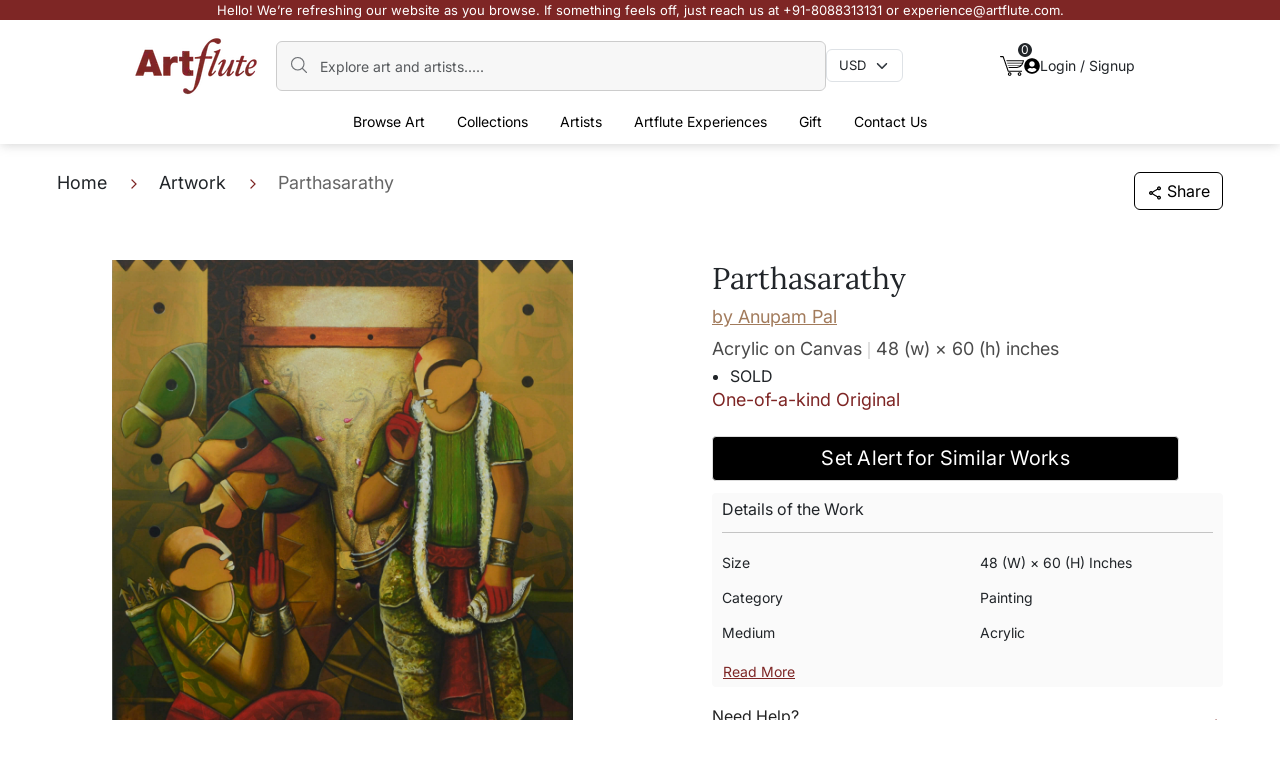

--- FILE ---
content_type: text/html; charset=utf-8
request_url: https://www.artflute.com/artworks/parthasarathy
body_size: 23485
content:
<!DOCTYPE html><html lang="en"><head><meta charSet="utf-8" data-next-head=""/><meta name="viewport" content="width=device-width, initial-scale=1" data-next-head=""/><title data-next-head="">Parthasarathy by Anupam  Pal | Acrylic Painting</title><meta name="description" content="Buy Parthasarathy by Anupam  Pal online. Bring home a unique piece of art from a carefully curated collection at ARTFLUTE. Ships Worldwide" data-next-head=""/><link rel="canonical" href="https://www.artflute.com/artworks/parthasarathy" data-next-head=""/><meta name="apple-touch-fullscreen" content="yes" data-next-head=""/><meta name="apple-mobile-web-app-status-bar-style" content="black-translucent" data-next-head=""/><link rel="icon" href="https://www.artflute.com/favicon.jpg" data-next-head=""/><meta property="og:title" content="Parthasarathy | Anupam  Pal" data-next-head=""/><meta property="og:description" content="Buy Parthasarathy by Anupam  Pal online. Bring home a unique piece of art from a carefully curated collection at ARTFLUTE. Ships Worldwide" data-next-head=""/><meta property="og:type" content="product" data-next-head=""/><meta property="og:url" content="https://www.artflute.com/artworks/parthasarathy" data-next-head=""/><meta property="og:image" content="https://s3.ap-southeast-1.amazonaws.com/art-flute-media/artworks/artwork-/thumbnail/compressed/30_07_22_12_36_43_parthasarathi20.jpg" data-next-head=""/><meta property="og:site_name" content="Artflute" data-next-head=""/><meta property="og:image:width" content="1200" data-next-head=""/><meta property="og:image:height" content="630" data-next-head=""/><link data-next-font="" rel="preconnect" href="/" crossorigin="anonymous"/><link rel="preload" href="/_next/static/css/931096d99dde67bc.css" as="style"/><link rel="preload" href="/_next/static/css/bb0790f4482fd531.css" as="style"/><link rel="preload" href="/_next/static/css/054bfe901413f864.css" as="style"/><link rel="preload" as="image" imageSrcSet="/_next/image?url=%2F_next%2Fstatic%2Fmedia%2Fwhatsappsym.2ff0f05b.jpeg&amp;w=48&amp;q=75 1x, /_next/image?url=%2F_next%2Fstatic%2Fmedia%2Fwhatsappsym.2ff0f05b.jpeg&amp;w=96&amp;q=75 2x" data-next-head=""/><link rel="stylesheet" href="/_next/static/css/931096d99dde67bc.css" data-n-g=""/><link rel="stylesheet" href="/_next/static/css/bb0790f4482fd531.css" data-n-p=""/><link rel="stylesheet" href="/_next/static/css/054bfe901413f864.css" data-n-p=""/><noscript data-n-css=""></noscript><script defer="" noModule="" src="/_next/static/chunks/polyfills-42372ed130431b0a.js"></script><script src="/_next/static/chunks/webpack-2da1769ff35eb1ed.js" defer=""></script><script src="/_next/static/chunks/framework-32492dd9c4fc5870.js" defer=""></script><script src="/_next/static/chunks/main-def80c209c8c0ffd.js" defer=""></script><script src="/_next/static/chunks/pages/_app-55666780ec70c0b0.js" defer=""></script><script src="/_next/static/chunks/850-c60bf32776bfcdca.js" defer=""></script><script src="/_next/static/chunks/9357-6dc9799aceda0601.js" defer=""></script><script src="/_next/static/chunks/5866-45a5c8097ce89f12.js" defer=""></script><script src="/_next/static/chunks/2986-dd03ad118803d670.js" defer=""></script><script src="/_next/static/chunks/pages/artworks/%5Bslug%5D-110299355c9b1c92.js" defer=""></script><script src="/_next/static/962JkkNv51C7jkA9SG21h/_buildManifest.js" defer=""></script><script src="/_next/static/962JkkNv51C7jkA9SG21h/_ssgManifest.js" defer=""></script></head><body><link rel="preload" as="image" imageSrcSet="/_next/image?url=%2F_next%2Fstatic%2Fmedia%2Fwhatsappsym.2ff0f05b.jpeg&amp;w=48&amp;q=75 1x, /_next/image?url=%2F_next%2Fstatic%2Fmedia%2Fwhatsappsym.2ff0f05b.jpeg&amp;w=96&amp;q=75 2x"/><div id="__next"><header class="Header_header__zJwrl header "><div class="Header_redMessage__Yl5NW"><p class="Header_desktopText__eQkbT">Hello! We’re refreshing our website as you browse. If something feels off, just reach us at +91-8088313131 or experience@artflute.com.</p><p class="Header_mobileText__3u2_j">Reach out to us on +91-8088-313131 or experience@artflute.com if you face any issues.</p></div><nav class="Header_NavBar__Da5kf navbar navbar-expand-lg navbar-light"><div class="Header_headerContainer__7chxG  container"><div class="Header_mx1016__6qR5H d-flex align-items-center"><a href="https://www.artflute.com/" class="Header_Logo__KFkQo  navbar-brand"> <img alt="logo" loading="lazy" width="125" height="55" decoding="async" data-nimg="1" style="color:transparent" srcSet="/_next/image?url=%2F_next%2Fstatic%2Fmedia%2Flogo.0d427422.png&amp;w=128&amp;q=75 1x, /_next/image?url=%2F_next%2Fstatic%2Fmedia%2Flogo.0d427422.png&amp;w=256&amp;q=75 2x" src="/_next/image?url=%2F_next%2Fstatic%2Fmedia%2Flogo.0d427422.png&amp;w=256&amp;q=75"/> </a><div class="w-100 d-flex align-items-center gap-3"><div class="Header_headerSearch__snj_0"><img alt="searchIcon" loading="lazy" width="20" height="20" decoding="async" data-nimg="1" class="Header_search__Uyz5B" style="color:transparent" src="/_next/static/media/search.ab4608a1.svg"/><input placeholder="Explore art and artists....." type="search" class="Header_formControl__zTocL form-control" value=""/></div><div class="undefined headerSelect"><select aria-label="Currency select" style="font-size:13px" class="undefined f form-select"><option value="INR">INR</option><option value="USD" selected="">USD</option></select></div></div><div class="d-flex gap-4 align-items-center"><div class="Header_cart__4SvX_ position-relative"><a href="https://www.artflute.com/cart"> <img alt="cart" loading="lazy" width="24" height="24" decoding="async" data-nimg="1" style="color:transparent" src="/_next/static/media/cart.36332b1b.svg"/> </a><span class="Header_cartCount__IjyII">0</span></div><div class="Header_desktopsignin__GEMIw"><div class="Header_sigin__Wfr6Y "><button type="button" class="btn btn-primary"><img alt="profile" loading="lazy" width="16" height="16" decoding="async" data-nimg="1" style="color:transparent" src="/_next/static/media/profile.ba55e608.svg"/> <!-- -->Login / Signup</button></div></div></div></div><div class="d-flex align-items-center gap-3"><div class="Header_mobilecart__VSAlA position-relative"><a href="https://www.artflute.com/cart"> <img alt="cart" loading="lazy" width="24" height="24" decoding="async" data-nimg="1" style="color:transparent" src="/_next/static/media/cart.36332b1b.svg"/> </a><span class="Header_cartCount__IjyII">0</span></div><button type="button" class="Header_mobileSearch__D2303 btn btn-primary"> <img alt="search" loading="lazy" width="20" height="20" decoding="async" data-nimg="1" style="color:transparent" src="/_next/static/media/search.ab4608a1.svg"/> </button><button aria-controls="basic-navbar-nav" type="button" aria-label="Toggle navigation" class="navbar-toggler collapsed"><span class="navbar-toggler-icon"></span></button><div class="navbar-collapse collapse" id="basic-navbar-nav"><div class="mx-auto headerDropdowns mt-2 navbar-nav"><div class="mobileMenuHead"><div class="d-flex justify-content-between"><a href="#home" class="navbar-brand"> <img alt="logo" loading="lazy" width="75" height="40" decoding="async" data-nimg="1" style="color:transparent" srcSet="/_next/image?url=%2F_next%2Fstatic%2Fmedia%2Flogo.0d427422.png&amp;w=96&amp;q=75 1x, /_next/image?url=%2F_next%2Fstatic%2Fmedia%2Flogo.0d427422.png&amp;w=256&amp;q=75 2x" src="/_next/image?url=%2F_next%2Fstatic%2Fmedia%2Flogo.0d427422.png&amp;w=256&amp;q=75"/> </a><button aria-controls="basic-navbar-nav" type="button" aria-label="Toggle navigation" class="navbar-toggler collapsed"><span class="navbar-toggler-icon"></span></button></div></div><div class="mobileCurrency justify-content-between align-items-center mt-4 mb-4"><p class="currency">Currency</p><div class="Header_mobileheaderSelect__wMJHa headerSelect d-flex justify-content-between "><select aria-label="Currency select" style="font-size:13px" class="undefined f form-select"><option value="INR">INR</option><option value="USD" selected="">USD</option></select></div></div><div class="Header_BrowseArts__jH0cZ hoverDropdown position-relative "><button type="button" class="dropdownBtn btn btn-primary">Browse Art<!-- --> <img alt="arrow" loading="lazy" width="20" height="20" decoding="async" data-nimg="1" style="color:transparent" src="/_next/static/media/right-circle-arrow.24091abd.svg"/></button><div class="Header_dropdownMenuGap__glOXx dropdownMenuGap"><div class="mobileMenuSubHead"><div class="d-flex align-items-center gap-2"><img alt="arrow" loading="lazy" width="20" height="20" decoding="async" data-nimg="1" class="leftArrow" style="color:transparent" src="/_next/static/media/right-circle-arrow.24091abd.svg"/><p class="mobileMenuTitle">Browse Arts</p></div></div><ul class="Header_BrowseArtsOptions__2BBsT dropdownMenus"><li><a href="https://www.artflute.com/artworks/all">All Artworks</a></li><li><a href="https://www.artflute.com/artworks/originals">Paintings</a></li><li><a href="https://www.artflute.com/artworks/sculptures">Sculptures</a></li><li><a href="https://www.artflute.com/artworks/serigraphs">Serigraphs</a></li><li><a href="https://www.artflute.com/artworks/affordable-art">Affordable</a></li></ul></div></div><div class="Header_Collections__BLSd4 hoverDropdown position-relative "><button type="button" class="dropdownBtn btn btn-primary"><a class="ddBlock" style="color:inherit;text-decoration:none" href="https://www.artflute.com/collections">Collections<!-- --> </a><p class="mobileMenuTitle ddNone ">Collections</p><img alt="arrow" loading="lazy" width="20" height="20" decoding="async" data-nimg="1" style="color:transparent" src="/_next/static/media/right-circle-arrow.24091abd.svg"/></button><div class="Header_dropdownMenuGap__glOXx dropdownMenuGap"><div class="mobileMenuSubHead"><div class="d-flex align-items-center gap-2"><img alt="arrow" loading="lazy" width="20" height="20" decoding="async" data-nimg="1" class="leftArrow" style="color:transparent" src="/_next/static/media/right-circle-arrow.24091abd.svg"/><p class="mobileMenuTitle">Collections</p></div></div><div class="Header_CollectionsOptions__Nu9Sh dropdownMenus"><div><p>POPULAR COLLECTIONS</p><ul class="row mb-2 ps-0"><li class="col-4"><a href="https://www.artflute.com/collections/quiet-legends-in-the-making">Quiet Legends in the Making</a></li><li class="col-4"><a href="https://www.artflute.com/collections/abstract-art">Abstract Art Paintings</a></li><li class="col-4"><a href="https://www.artflute.com/collections/mythology-inspired">Mythology Inspired</a></li><li class="col-4"><a href="https://www.artflute.com/collections/new-releases">New Releases</a></li><li class="col-4"><a href="https://www.artflute.com/collections/nature-paintings">Nature Paintings</a></li><li class="col-4"><a href="https://www.artflute.com/collections/varanasi-paintings">Varanasi Paintings</a></li><li class="col-4"><a href="https://www.artflute.com/collections/pichwai-paintings">Pichwai Paintings</a></li></ul></div><div><p>COLLECTIONS BY PRICE</p><ul class="row mb-2 ps-0"><li class="col-4"><a href="https://www.artflute.com/collections/opulent-treasures">Opulent Treasures - Works Above Rs 5 Lakh </a></li><li class="col-4"><a href="https://www.artflute.com/collections/premier-collection">Premier Collection - Between Rs 2- 5 Lakh</a></li><li class="col-4"><a href="https://www.artflute.com/collections/signature-selections">Signature Selections - Between Rs 1- 2 Lakh</a></li><li class="col-4"><a href="https://www.artflute.com/collections/value-finds">Value Finds - Works Under Rs 1 Lakh</a></li><li class="col-4"><a href="https://www.artflute.com/collections/art-for-everyone">Art for Everyone - Works Under Rs 50,000</a></li><li class="col-4"><a href="https://www.artflute.com/collections/serigraphs-under-50">Serigraphs under 50 </a></li></ul></div><div><p>CURATED BY ARTFLUTE</p><ul class="row mb-2 ps-0"><li class="col-4"><a href="https://www.artflute.com/collections/reinventing-traditions-2024">Reinventing Traditions</a></li><li class="col-4"><a href="https://www.artflute.com/collections/a-small-affair">A Small Affair</a></li><li class="col-4"><a href="https://www.artflute.com/collections/muse-moods-and-memories">Muse, Moods &amp; Memories</a></li><li class="col-4"><a href="https://www.artflute.com/collections/a-vision-of-the-feminine">A Vision of the Feminine</a></li><li class="col-4"><a href="https://www.artflute.com/collections/muse-letter-homeward-bound">Muse Letter - Homeward Bound </a></li><li class="col-4"><a href="https://www.artflute.com/collections/traveling-memories">Traveling Memories</a></li></ul></div><a class="viewAllCTA" href="https://www.artflute.com/collections">View All Collections</a></div></div></div><div class="Header_Artists__utELH hoverDropdown position-relative "><button type="button" class="dropdownBtn btn btn-primary"><a class=" ddBlock" style="color:inherit;text-decoration:none" href="https://www.artflute.com/artists">Artists<!-- --> </a><p class="mobileMenuTitle ddNone ">Artists</p><img alt="arrow" loading="lazy" width="20" height="20" decoding="async" data-nimg="1" style="color:transparent" src="/_next/static/media/right-circle-arrow.24091abd.svg"/></button><div class="Header_dropdownMenuGap__glOXx dropdownMenuGap"><div class="mobileMenuSubHead"><div class="d-flex align-items-center gap-2"><img alt="arrow" loading="lazy" width="20" height="20" decoding="async" data-nimg="1" class="leftArrow" style="color:transparent" src="/_next/static/media/right-circle-arrow.24091abd.svg"/><p class="mobileMenuTitle">Artists</p></div></div><div class="Header_ArtistsOptions__1BSkq dropdownMenus"><div><p>MASTER ARTISTS</p><ul class="row mb-2 ps-0"><li class="col-4"><a href="https://www.artflute.com/artists/seema-kohli">Seema Kohli</a></li><li class="col-4"><a href="https://www.artflute.com/artists/s-h-raza">S H Raza</a></li><li class="col-4"><a href="https://www.artflute.com/artists/thota-vaikuntam">Thota Vaikuntam</a></li><li class="col-4"><a href="https://www.artflute.com/artists/m-f-husain">M.F. Husain</a></li><li class="col-4"><a href="https://www.artflute.com/artists/jehangir-sabavala">Jehangir  Sabavala</a></li><li class="col-4"><a href="https://www.artflute.com/artists/jogen-chowdhury">Jogen  Chowdhury</a></li><li class="col-4"><a href="https://www.artflute.com/artists/lalu-prasad-shaw">Lalu Prasad Shaw </a></li><li class="col-4"><a href="https://www.artflute.com/artists/sakti-burman">Sakti  Burman</a></li><li class="col-4"><a href="https://www.artflute.com/artists/jyothi-bhatt">Jyothi Bhatt</a></li></ul></div><div><p>ACCLAIMED ARTISTS</p><ul class="row mb-2 ps-0"><li class="col-4"><a href="https://www.artflute.com/artists/anuradha-thakur">Anuradha Thakur</a></li><li class="col-4"><a href="https://www.artflute.com/artists/dinkar-jadhav">Dinkar  Jadhav</a></li><li class="col-4"><a href="https://www.artflute.com/artists/sachin-sagare">Sachin Sagare</a></li><li class="col-4"><a href="https://www.artflute.com/artists/hanumantha-rao-devulapalli">H R Devulapalli</a></li><li class="col-4"><a href="https://www.artflute.com/artists/kandi-narsimlu">Kandi Narsimlu</a></li><li class="col-4"><a href="https://www.artflute.com/artists/amol-pawar">Amol Pawar</a></li><li class="col-4"><a href="https://www.artflute.com/artists/laxman-aelay">Laxman  Aelay</a></li><li class="col-4"><a href="https://www.artflute.com/artists/yograj-verma">Yograj  Verma</a></li><li class="col-4"><a href="https://www.artflute.com/artists/jagannath-paul">Jagannath Paul</a></li></ul></div><div><p>POPULAR ARTISTS</p><ul class="row mb-2 ps-0"><li class="col-4"><a href="https://www.artflute.com/artists/varsha-kharatmal">Varsha  Kharatmal</a></li><li class="col-4"><a href="https://www.artflute.com/artists/anupam-pal">Anupam  Pal</a></li><li class="col-4"><a href="https://www.artflute.com/artists/ananda-das">Ananda Das</a></li><li class="col-4"><a href="https://www.artflute.com/artists/iruvan-karunakaran">Iruvan Karunakaran</a></li><li class="col-4"><a href="https://www.artflute.com/artists/ekta-sharma">Ekta Sharma</a></li><li class="col-4"><a href="https://www.artflute.com/artists/swati-kale">Swati Kale</a></li><li class="col-4"><a href="https://www.artflute.com/artists/ashif-hossain">Ashif Hossain</a></li><li class="col-4"><a href="https://www.artflute.com/artists/kandan-g">Kandan  G</a></li><li class="col-4"><a href="https://www.artflute.com/artists/sachin-kharat">Sachin Kharat</a></li></ul></div><a class="viewAllCTA" href="https://www.artflute.com/artists">View All Artists</a></div></div></div><div class="Header_ArtfluteExperiences__ijCxy hoverDropdown position-relative "><button type="button" class="dropdownBtn btn btn-primary">Artflute Experiences<!-- --> <img alt="arrow" loading="lazy" width="20" height="20" decoding="async" data-nimg="1" style="color:transparent" src="/_next/static/media/right-circle-arrow.24091abd.svg"/></button><div class="Header_dropdownMenuGap__glOXx dropdownMenuGap"><div class="mobileMenuSubHead"><div class="d-flex align-items-center gap-2"><img alt="arrow" loading="lazy" width="20" height="20" decoding="async" data-nimg="1" class="leftArrow" style="color:transparent" src="/_next/static/media/right-circle-arrow.24091abd.svg"/><p class="mobileMenuTitle">Artflute Experiences</p></div></div><ul class="Header_ArtfluteExperiencesOptions__Nyo3a dropdownMenus"><li><a href="https://www.artflute.com/for-collectors">For Collectors</a></li><li><a href="https://www.artflute.com/for-home">For Home</a></li><li><a href="https://www.artflute.com/for-business">For Partner</a></li></ul></div></div><div class="Header_Gift__OIlQP hoverDropdown position-relative "><button type="button" class="dropdownBtn btn btn-primary">Gift<!-- --> <img alt="arrow" loading="lazy" width="20" height="20" decoding="async" data-nimg="1" style="color:transparent" src="/_next/static/media/right-circle-arrow.24091abd.svg"/></button><div class="Header_dropdownMenuGap__glOXx dropdownMenuGap"><div class="mobileMenuSubHead"><div class="d-flex align-items-center gap-2"><img alt="arrow" loading="lazy" width="20" height="20" decoding="async" data-nimg="1" class="leftArrow" style="color:transparent" src="/_next/static/media/right-circle-arrow.24091abd.svg"/><p class="mobileMenuTitle">Gift</p></div></div><ul class="Header_GiftOptions__R1aXz dropdownMenus"><li><a href="https://www.artflute.com/collections/for-her">For Her</a></li><li><a href="https://www.artflute.com/collections/for-him">For Him</a></li><li><a href="https://www.artflute.com/collections/a-small-affair">A Small Affair</a></li><li><a href="https://www.artflute.com/collections/50-under-50">50 under 50</a></li><li><a href="https://www.artflute.com/collections/milestone-birthdays">Mildstone Birthdays</a></li></ul></div></div><div class="undefined hoverDropdown position-relative"><a class="dropdownBtn" href="https://www.artflute.com/art-advisory">Contact Us</a></div><div class="Header_mobileSigin__J7MUj "><div><button type="button" class="btn_red btn btn-primary">Login / SignUp</button></div></div></div></div></div></div><div class="Header_mobilesearchMenu__XDRXG "><div class="mobileMenuHead mb-4"><div class="d-flex justify-content-between align-items-center"><a href="#home" class="navbar-brand"> <img alt="logo" loading="lazy" width="75" height="40" decoding="async" data-nimg="1" style="color:transparent" srcSet="/_next/image?url=%2F_next%2Fstatic%2Fmedia%2Flogo.0d427422.png&amp;w=96&amp;q=75 1x, /_next/image?url=%2F_next%2Fstatic%2Fmedia%2Flogo.0d427422.png&amp;w=256&amp;q=75 2x" src="/_next/image?url=%2F_next%2Fstatic%2Fmedia%2Flogo.0d427422.png&amp;w=256&amp;q=75"/> </a><img alt="close" loading="lazy" width="16" height="16" decoding="async" data-nimg="1" class="Header_closse__LarFU" style="color:transparent" src="/_next/static/media/close.7b6c43bd.svg"/></div></div><div class="Header_headerSearch__snj_0"><img alt="searchIcon" loading="lazy" width="20" height="20" decoding="async" data-nimg="1" class="Header_search__Uyz5B" style="color:transparent" src="/_next/static/media/search.ab4608a1.svg"/><input placeholder="Explore art and artists....." type="search" class="Header_formControl__zTocL form-control" value=""/></div></div></nav></header><main><noscript><iframe src="https://www.googletagmanager.com/ns.html?id=GTM-K29672M" height="0" width="0" style="display:none;visibility:hidden"></iframe></noscript><div><div class="mt-md-4 mt-3 container"><div class="d-flex justify-content-between align-items-center"><div class="mobileBread"><div><nav aria-label="breadcrumb" class="Breadcrumbs_CustomBreadcrumbs__kJn5o"><ol class="breadcrumb"><li class="breadcrumb-item"><a href="https://www.artflute.com/">Home</a></li><li class="breadcrumb-item"><a href="https://www.artflute.com/artworks/all">Artwork</a></li><li class="breadcrumb-item active" aria-current="page">Parthasarathy</li></ol></nav></div></div><div class="mobileShare"><button type="button" class="undefined shareCta btn btn-primary"><img alt="share" loading="lazy" width="16" height="16" decoding="async" data-nimg="1" class="ArtWorkDetails_imght60px__HFdrV" style="color:transparent" src="/_next/static/media/shareImg.4f5b1d09.svg"/> <!-- -->Share</button></div></div></div><section class="ArtWorkDetails_artWorkDetailsBanner__zPEv_ pt-md-5 pt-4"><div class="container"><div class="row"><div class="col-md-6"><div class="slick-slider ArtWorkDetails_imageSlider__Usu3y mb-3 mb-md-0 slick-initialized"><div class="slick-list"><div class="slick-track" style="width:100%;left:0%"><div data-index="0" class="slick-slide slick-active slick-current" tabindex="-1" aria-hidden="false" style="outline:none;width:100%"><div><div tabindex="-1" style="width:100%;display:inline-block"><a href="https://s3.ap-southeast-1.amazonaws.com/art-flute-media/artworks/artwork-/thumbnail/compressed/30_07_22_12_36_43_parthasarathi20.jpg" data-fancybox="gallery" data-caption="Parthasarathy by Anupam  Pal"><img alt="Parthasarathy by Anupam  Pal" loading="lazy" width="714" height="578" decoding="async" data-nimg="1" class="ArtWorkDetails_imght500__PNPWY img-fluid w-100" style="color:transparent;cursor:pointer" src="https://s3.ap-southeast-1.amazonaws.com/art-flute-media/artworks/artwork-/thumbnail/compressed/30_07_22_12_36_43_parthasarathi20.jpg"/></a></div></div></div></div></div></div><div class="d-flex justify-content-between mt-md-3 mb-3 mb-md-0"><button type="button" class="ArtWorkDetails_zoom__FBdG9 btn btn-primary"><img alt="" loading="lazy" width="16" height="16" decoding="async" data-nimg="1" class="me-2" style="color:transparent" src="/_next/static/media/zoom.b672ada7.svg"/><span class="d-md-inline d-none">Zoom in for Details</span></button><button type="button" class="ArtWorkDetails_zoom__FBdG9 btn btn-primary"><img alt="" loading="lazy" width="16" height="16" decoding="async" data-nimg="1" class="me-2" style="color:transparent" src="/_next/static/media/blackHeart.13cd9cc5.svg"/> <span class="d-md-inline d-none">Add to favourite</span></button></div></div><div class="col-md-6"><div class="ArtWorkDetails_ms5__ouBLA"><h1>Parthasarathy<!-- --> </h1><a class="ArtWorkDetails_artistName__58JsC" href="https://www.artflute.com/artists/anupam-pal">by <!-- -->Anupam  Pal</a><p class="ArtWorkDetails_artMediaType__BjhIF"><span class="ArtWorkDetails_artMedium__m636s">Acrylic on Canvas</span><span class="ArtWorkDetails_artSize__nmkgB">48 (w) × 60 (h)<!-- --> <!-- -->inches</span></p><p class="ArtWorkDetails_solddisable__bFYNR"><ul style="list-style-type:disc;padding-left:18px;margin:0"><li>SOLD</li></ul></p><p class="ArtWorkDetails_artworkDesc__P3tEC">One-of-a-kind Original</p><div class="mobileSticky"><button type="button" class="ArtWorkDetails_soldButton__MmOTR btn btn-primary">Set Alert for Similar Works</button></div><div class="ArtWorkDetails_greyCard__CZPOZ"><p class="ArtWorkDetails_deatilsWork__6NcD4">Details of the Work</p><div class="d-md-none"><div class="mb-3 row"><div class="col-5"><p class="ArtWorkDetails_detailLabel__Oaw_p">Size</p></div><div class="col-7"><p class="ArtWorkDetails_artPieceSize__YIVMp">48 (w) × 60 (h) inches</p></div></div><div class="mb-3 row"><div class="col-5"><p class="ArtWorkDetails_detailLabel__Oaw_p">Category</p></div><div class="col-7"><p class="ArtWorkDetails_artPieceSize__YIVMp">Painting</p></div></div><div class="mb-3 row"><div class="col-5"><p class="ArtWorkDetails_detailLabel__Oaw_p">Medium</p></div><div class="col-7"><p class="ArtWorkDetails_artPieceSize__YIVMp">Acrylic</p></div></div><div class="mb-3 row"><div class="col-5"><p class="ArtWorkDetails_detailLabel__Oaw_p">Surface</p></div><div class="col-7"><p class="ArtWorkDetails_artPieceSize__YIVMp">Canvas</p></div></div><div class="mb-3 row"><div class="col-5"><p class="ArtWorkDetails_detailLabel__Oaw_p">Shipped As</p></div><div class="col-7"><p class="ArtWorkDetails_artPieceSize__YIVMp">Rolled</p></div></div><div class="mb-3 row"><div class="col-5"><p class="ArtWorkDetails_detailLabel__Oaw_p">Timelines</p></div><div class="col-7"><p class="ArtWorkDetails_artPieceSize__YIVMp">IND: 7–10 Working Days</p><p class="ArtWorkDetails_artPieceSize__YIVMp">INTL: 10–15 Working Days</p></div></div></div><div class="d-none d-md-block"><div class="mb-3 row"><div class="col-md-6"><p class="ArtWorkDetails_detailLabel__Oaw_p">Size</p></div><div class="col-md-6"><p class="ArtWorkDetails_artPieceSize__YIVMp">48 (w) × 60 (h) inches</p></div></div><div class="mb-3 row"><div class="col-md-6"><p class="ArtWorkDetails_detailLabel__Oaw_p">Category</p></div><div class="col-md-6"><p class="ArtWorkDetails_artPieceSize__YIVMp">Painting</p></div></div><div class="mb-3 row"><div class="col-md-6"><p class="ArtWorkDetails_detailLabel__Oaw_p">Medium</p></div><div class="col-md-6"><p class="ArtWorkDetails_artPieceSize__YIVMp">Acrylic</p></div></div><button type="button" class="ArtWorkDetails_readMoreBtn__YH6Eq btn btn-link">Read More</button></div></div><div class="ArtWorkDetails_needHelpCard__1D9d2"><div class="d-flex justify-content-between align-items-center" style="cursor:pointer"><p class="ArtWorkDetails_needHelp__CIdrK mb=0">Need Help?</p><span class="ArtWorkDetails_toggleIcon__3Ml7i">+</span></div></div></div></div></div></div></section><section class="ArtWorkDetails_aboutArtwork__Vr0RL"><div class="container"><h2> <!-- -->About The Artwork<!-- --> </h2><p>Parthasarathy 20
    </p></div></section><section class="ArtWorkDetails_artistDetails__DM9jX"><div class="container"><p class="ArtWorkDetails_artistTittle__R25Ve">Artist</p><div class="d-flex align-items-center mb-3"><div><img alt="Artist Anupam  Pal" loading="lazy" width="60" height="60" decoding="async" data-nimg="1" class="ArtWorkDetails_imght60px__HFdrV" style="color:transparent" srcSet="/_next/image?url=https%3A%2F%2Fd3qxj82trr8cp9.cloudfront.net%2Fprofilepic%2F03_02_22_22_Anupam__Anupam%2520Pal.jpg&amp;w=64&amp;q=75 1x, /_next/image?url=https%3A%2F%2Fd3qxj82trr8cp9.cloudfront.net%2Fprofilepic%2F03_02_22_22_Anupam__Anupam%2520Pal.jpg&amp;w=128&amp;q=75 2x" src="/_next/image?url=https%3A%2F%2Fd3qxj82trr8cp9.cloudfront.net%2Fprofilepic%2F03_02_22_22_Anupam__Anupam%2520Pal.jpg&amp;w=128&amp;q=75"/></div><div class="ms-3"><p class="ArtWorkDetails_artistName__58JsC">Anupam  Pal</p><p class="ArtWorkDetails_artistDesig__lFFLt">Contemporary Artist</p></div></div><div class="ArtWorkDetails_artistDesc__DqhwP"><p>Inspired by Hindu mythology and Indian traditions, Jamshedpur-based artist Anupam Pal fills his canvases with gestural abstracted figures. <br><br>  His acrylic paintings are easily recognizable from the stylized faces with long foreheads and defined eyebrows and beams with bold colours. You will notice a definitive depiction of light, depth, and soft merging in his work. <br><br>  You also get to observe delicate stories and scenes; whether the interaction of man with his animals or cultural celebration through music and dance. His works, sometimes, address gender equality making an attempt to break the stigma.</p><a class="ArtWorkDetails_knowMore__qLE76" href="https://www.artflute.com/artists/anupam-pal">Know More</a></div></div></section><section class="FaqSection_faqSection__Bh14Y"><div class="container"><div class="FaqSection_accordion__K7J3f"><div class="FaqSection_accordionItem__rA6os"><div class="FaqSection_accordionHeader__s_jKb"><h2>FAQS About Paintings</h2><span class=""><img alt="open" loading="lazy" width="24" height="24" decoding="async" data-nimg="1" class="FaqSection_plusimg__rEiiy" style="color:transparent" src="/_next/static/media/plus.2061da59.svg"/><img alt="close" loading="lazy" width="24" height="24" decoding="async" data-nimg="1" class="FaqSection_minusimg__NA4iU" style="color:transparent" src="/_next/static/media/minus.8cdf116e.svg"/></span></div><div class="FaqSection_accordionBody__AMnzs "><div class="FaqSection_faqsCard__M7gm_"><div><div style="margin-bottom:20px"><ul style="list-style:none"><li><h3>Are the works framed?</h3></li></ul><ul><li>The works are usually shipped rolled to avoid damages in transit and to also allow you to choose a frame that fits your vision and space better.</li></ul></div><div style="margin-bottom:20px"><ul style="list-style:none"><li><h3>Is the size mentioned apart from the margin for framing, or inclusive of it?</h3></li></ul><ul><li>For artwork on canvas shipped rolled, the size of the artwork mentioned excludes the additional margin needed for framing. The artist will also provide the additional margin of canvas that is necessary for stretching and framing.</li></ul></div><div style="margin-bottom:20px"><ul style="list-style:none"><li><h3>What is the best frame for this work? Do you provide framing services?</h3></li></ul><ul><li>While we do not have a dedicated framing service, we can put you in touch with our trusted framing partners whom we and our collectors regularly with. Our framing partners will suggest the best option depending on the artwork and its medium.</li></ul></div><div style="margin-bottom:20px"><ul style="list-style:none"><li><h3>Do you offer rush delivery?</h3></li></ul><ul><li>We can try and make rush deliveries happen. Do reach out to us with your pincode and delivery details through any of the channels below:</li><li>Email: experience@artflute.com</li><li>WhatsApp: +91-8310552854 (Recommended for quick responses)</li><li>Call: +91-8088313131 (Recommended for quick responses)</li></ul></div></div></div></div></div><div class="FaqSection_accordionItem__rA6os"><div class="FaqSection_accordionHeader__s_jKb"><h2>Return policy</h2><span class=""><img alt="open" loading="lazy" width="24" height="24" decoding="async" data-nimg="1" class="FaqSection_plusimg__rEiiy" style="color:transparent" src="/_next/static/media/plus.2061da59.svg"/><img alt="close" loading="lazy" width="24" height="24" decoding="async" data-nimg="1" class="FaqSection_minusimg__NA4iU" style="color:transparent" src="/_next/static/media/minus.8cdf116e.svg"/></span></div><div class="FaqSection_accordionBody__AMnzs "><div class="FaqSection_faqsCard__M7gm_"><div class="FaqSection_serigraphDesc__0uK1R">Sale of Limited Edition Prints are returnable, only in the case of damage. For all return-related queries, drop us an email at experience@artflute.com. In case of returns, we will credit the amount you paid for the artwork into your Artflute exclusive wallet or payment method used.</div><div class="FaqSection_serigraphDesc__0uK1R">Original Works: The sale of original works is final and is not returnable, except in the case of damage. We follow a thorough process of quality checks and packaging to ensure the artworks are safely shipped.</div><div class="FaqSection_serigraphDesc__0uK1R">You are entitled to return the artwork (in case of damage) within 5 days of receipt and the payment will be refunded to you within 15 days from the date of return.</div></div></div></div><div class="FaqSection_accordionItem__rA6os"><div class="FaqSection_accordionHeader__s_jKb"><h2>Care instructions</h2><span class=""><img alt="open" loading="lazy" width="24" height="24" decoding="async" data-nimg="1" class="FaqSection_plusimg__rEiiy" style="color:transparent" src="/_next/static/media/plus.2061da59.svg"/><img alt="close" loading="lazy" width="24" height="24" decoding="async" data-nimg="1" class="FaqSection_minusimg__NA4iU" style="color:transparent" src="/_next/static/media/minus.8cdf116e.svg"/></span></div><div class="FaqSection_accordionBody__AMnzs "><div class="FaqSection_faqsCard__M7gm_"><div class="FaqSection_serigraphDesc__0uK1R">Acrylic Paintings:</div><div class="FaqSection_serigraphDesc__0uK1R">Store paintings in a cool, dry place away from direct sunlight to prevent color fading. Dust gently with a soft, dry cloth or brush to remove surface dirt. Avoid using harsh chemicals or solvents for cleaning, as they may damage the paint. Glass framing is not necessary but can provide added protection. Handle with care to avoid scratching or smudging the surface.</div><div class="FaqSection_serigraphDesc__0uK1R">Watercolor Paintings:</div><div class="FaqSection_serigraphDesc__0uK1R">Avoid direct exposure to sunlight to prevent fading. Frame under glass with UV protection to shield from dust and moisture. Keep away from humid or damp areas to prevent warping. Handle with clean hands or gloves to avoid smudges and stains. Use acid-free materials for mounting and framing to prevent yellowing over time</div><div class="FaqSection_serigraphDesc__0uK1R">Oil Paintings:</div><div class="FaqSection_serigraphDesc__0uK1R">Keep away from direct sunlight and extreme temperatures to prevent cracking or fading. Dust regularly with a soft, dry brush or microfiber cloth. Avoid hanging in areas with high humidity to prevent mold growth. Store paintings upright or flat in a stable environment to prevent damage from shifting.</div><div class="FaqSection_serigraphDesc__0uK1R">Bronze Sculptures:</div><div class="FaqSection_serigraphDesc__0uK1R">Dust regularly with a soft, dry cloth or brush to remove surface dirt. Avoid touching the sculpture with bare hands, as oils from the skin can cause discoloration. Keep away from areas with high humidity or moisture to prevent corrosion. Store in a stable environment to prevent accidental damage or tipping over.</div><div class="FaqSection_serigraphDesc__0uK1R">Fiberglass Sculptures:</div><div class="FaqSection_serigraphDesc__0uK1R">Clean gently with a soft, damp cloth or sponge to remove dirt and grime. Avoid using abrasive cleaners or scrubbing vigorously, as they may scratch the surface. Protect from prolonged exposure to direct sunlight to prevent fading. Store in a dry, cool place when not on display to prevent warping or damage.</div><div class="FaqSection_serigraphDesc__0uK1R">Serigraphs:</div><div class="FaqSection_serigraphDesc__0uK1R">When handling serigraphs, ensure your hands are clean and dry to prevent transferring oils or dirt onto the paper. Store serigraphs flat in a cool, dry, and stable environment to prevent warping or damage. Avoid areas prone to high humidity, temperature fluctuations, or direct sunlight. Frame serigraphs using acid-free materials to prevent yellowing or deterioration over time. Use UV-protective glass or acrylic to shield the artwork from harmful sunlight and dust. Dust the surface of the serigraph gently with a soft, dry brush or microfiber cloth. Avoid using water or cleaning solutions directly on the paper to prevent smudging or damage to the print. Hang serigraphs away from direct sunlight and sources of heat to prevent fading. Choose a stable and secure location for display to minimize the risk of accidental damage.</div></div></div></div><div class="FaqSection_accordionItem__rA6os"><div class="FaqSection_accordionHeader__s_jKb"><h2>Shipping &amp; logistics</h2><span class=""><img alt="open" loading="lazy" width="24" height="24" decoding="async" data-nimg="1" class="FaqSection_plusimg__rEiiy" style="color:transparent" src="/_next/static/media/plus.2061da59.svg"/><img alt="close" loading="lazy" width="24" height="24" decoding="async" data-nimg="1" class="FaqSection_minusimg__NA4iU" style="color:transparent" src="/_next/static/media/minus.8cdf116e.svg"/></span></div><div class="FaqSection_accordionBody__AMnzs "><div class="FaqSection_faqsCard__M7gm_"><div class="FaqSection_serigraphDesc__0uK1R">Shipping charges (Original Artworks):</div><div class="FaqSection_serigraphDesc__0uK1R">Within India (for Artwork shipped rolled): Free Delivery</div><div class="FaqSection_serigraphDesc__0uK1R">Within India (for Artwork shipped stretched, framed, or crated): Additional charges.</div><div class="FaqSection_serigraphDesc__0uK1R">International Shipments: Shipping charges on actuals (depending on your location, size, and weight of the shipment) will be added to your purchase.</div><div class="FaqSection_serigraphDesc__0uK1R">Shipping Charges (Limited Edition Prints):</div><div class="FaqSection_serigraphDesc__0uK1R">Domestic and International Shipments: Free Delivery. Duties if any will be additional and be borne by the customer.</div><div class="FaqSection_serigraphDesc__0uK1R">For Indian Shipments, we use DTDC, who has been our reliable partner over the years.</div><div class="FaqSection_serigraphDesc__0uK1R">For International shipments we ship via FedEx or DHL who are reliable global partners. Duties if any will be additional and be borne by the customer.</div></div></div></div><div class="FaqSection_accordionItem__rA6os"><div class="FaqSection_accordionHeader__s_jKb"><h2>Buyer FAQS</h2><span class=""><img alt="open" loading="lazy" width="24" height="24" decoding="async" data-nimg="1" class="FaqSection_plusimg__rEiiy" style="color:transparent" src="/_next/static/media/plus.2061da59.svg"/><img alt="close" loading="lazy" width="24" height="24" decoding="async" data-nimg="1" class="FaqSection_minusimg__NA4iU" style="color:transparent" src="/_next/static/media/minus.8cdf116e.svg"/></span></div><div class="FaqSection_accordionBody__AMnzs "><div class="FaqSection_faqsCard__M7gm_"><div><div><ul style="list-style:none"><li><h3>How do I know this is an authentic product by the artist?</h3></li></ul><ul><li><p>Every Sale on Artflute will include a Certificate of Authenticity that certifies the authenticity of the product. In the case of Original artwork, the certificates will also be signed by the artist.</p></li></ul></div><div><ul style="list-style:none"><li><h3>Will I get an invoice? And GST credit?</h3></li></ul><ul><li><p>Yes, every sale will be accompanied by an invoice.</p></li></ul></div><div><ul style="list-style:none"><li><h3>Can I negotiate the price of an artwork?</h3></li></ul><ul><li><p>Yes, you can use the Make an Offer feature on the website to negotiate the price of works. But do make an offer that is fair to the artist.</p></li></ul></div><div><ul style="list-style:none"><li><h3>Will I be charged any duties or taxes for my order?</h3></li></ul><ul><li><p>The prices are inclusive of GST when you select Rupee as your currency and are buying art in India. When buying art from outside India, there is no GST applicable and the duties applicable will be decided by the authorities in the destination country. The duties will be borne by you, the customer. While we can hint at the approximate charges, the actual duties charged are out of our control.</p></li></ul></div><div><ul style="list-style:none"><li><h3>What payment methods are accepted?</h3></li></ul><ul><li><p>We accept all forms of digital payments. For other forms of payment do get in touch with us on any of the methods below:</p></li><li><p>Email: experience@artflute.com</p></li><li><p>WhatsApp: +91-8310552854</p></li><li><p>Call: +91-8088313131</p></li></ul></div><div><ul style="list-style:none"><li><h3>Are all artworks signed? Where is it located?</h3></li></ul><ul><li><p>We try to ensure every artwork uploaded by the artist has been signed. And you should also be able to find the signature in the image of the artist uploaded. Note: This may not be applicable in the case of sculptures.</p></li></ul></div><div><ul style="list-style:none"><li><h3>How do I know when new items by artists I like become available?</h3></li></ul><ul><li><p>You can use follow the artists feature or let us know the artists you are interested in and we will keep you posted! You can also sign up to our Whatsapp</p></li><li><p>Newsletter on +91-8310552854</p></li></ul></div><div><ul style="list-style:none"><li><h3>Where do I begin if I want to commission an artwork?</h3></li></ul><ul><li><p>Do let us know the artist you are interested in commissioning a work of and we can work with the artist to help bring your vision to life!</p></li><li><p>Email: experience@artflute.com</p></li><li><p>WhatsApp: +91-8310552854</p></li><li><p>Call: +91-8088313131</p></li><li><p>Feel free to reach out to us via any of the methods above. We&#x27;re here to assist you!</p></li></ul></div><div><ul style="list-style:none"><li><h3>The work I wanted is no longer available - can I commission a similar work?</h3></li></ul><ul><li><p>Absolutely! Do use the ‘SOLD! Set Alert for Similar Work’ button to register your interest.</p></li></ul></div><div><ul style="list-style:none"><li><h3>How is the work shipped out?</h3></li></ul><ul><li><p>Artworks that are marked as ‘Shipped As: Rolled’ will be safely shipped out in a tube. Artworks that are marked as ‘Shipped As: Stretched, Framed or Crate’ will be shipped in a crated box to avoid any kind of damage in transit. These works usually can’t be shipped in a rolled format due to the nature of the work.</p></li></ul></div><div><ul style="list-style:none"><li><h3>Can I combine multiple items into one shipment to lower shipping costs?</h3></li></ul><ul><li><p>Absolutely! We can work out a good shipping price for multiple artworks. Do share the artworks you’re considering with us via any of the methods below: Do let us know the artist you are interested in commissioning a work of and we can work with the artist to help bring your vision to life!</p></li><li><p>Email: experience@artflute.com</p></li><li><p>WhatsApp: +91-8310552854</p></li></ul></div></div></div></div></div></div></div></section><section class="ArtCardSlider_artCardSlider__GBcuk"><div class="container"><div class="d-md-flex justify-content-between align-items-center mb-4 pb-md-3"><div><h2>Other Works You May Like by Artist<!-- --> <br/><span class="ArtCardSlider_artistName__Z7A0F">Anupam  Pal</span></h2></div><div class="d-flex align-items-center justify-content-center justify-content-md-right gap-3 mt-3 mt-md-0"><span>03<!-- --> /<!-- --> <!-- -->10</span><button class="ArtCardSlider_arrowBtn__6F8vp ArtCardSlider_arrowBtnNext__4V_wR" disabled=""><img alt="Previous" loading="lazy" width="16" height="16" decoding="async" data-nimg="1" style="color:transparent" src="/_next/static/media/slickarrownext.bb23dc2e.svg"/></button><button class="ArtCardSlider_arrowBtn__6F8vp undefined"><img alt="Next" loading="lazy" width="16" height="16" decoding="async" data-nimg="1" style="color:transparent" src="/_next/static/media/slickarrownext.bb23dc2e.svg"/></button></div></div><div class="slick-slider slick-initialized" dir="ltr"><div class="slick-list"><div class="slick-track" style="width:322.5806451612903%;left:0%"><div data-index="0" class="slick-slide slick-active slick-current" tabindex="-1" aria-hidden="false" style="outline:none;width:10%"><div><div tabindex="-1" style="width:100%;display:inline-block"><div class="ArtCardSlider_artCard__Y8tCa"><a href="https://www.artflute.com/artworks/the-troubador"><div class="ArtCardSlider_imageContainer__PoILW"><img alt="The Troubadour" loading="lazy" decoding="async" data-nimg="fill" class="ArtCardSlider_imgstyle__uMQzP" style="position:absolute;height:100%;width:100%;left:0;top:0;right:0;bottom:0;object-fit:contain;color:transparent;margin:auto" sizes="(max-width: 768px) 100vw, 300px" srcSet="/_next/image?url=https%3A%2F%2Fs3.ap-southeast-1.amazonaws.com%2Fart-flute-media%2Fartworks%2Fartwork-7547%2Fthumbnail%2Fcompressed%2F04_07_24_06_47_51_TheTroubadourbyAnupamPal.png&amp;w=640&amp;q=75 640w, /_next/image?url=https%3A%2F%2Fs3.ap-southeast-1.amazonaws.com%2Fart-flute-media%2Fartworks%2Fartwork-7547%2Fthumbnail%2Fcompressed%2F04_07_24_06_47_51_TheTroubadourbyAnupamPal.png&amp;w=750&amp;q=75 750w, /_next/image?url=https%3A%2F%2Fs3.ap-southeast-1.amazonaws.com%2Fart-flute-media%2Fartworks%2Fartwork-7547%2Fthumbnail%2Fcompressed%2F04_07_24_06_47_51_TheTroubadourbyAnupamPal.png&amp;w=828&amp;q=75 828w, /_next/image?url=https%3A%2F%2Fs3.ap-southeast-1.amazonaws.com%2Fart-flute-media%2Fartworks%2Fartwork-7547%2Fthumbnail%2Fcompressed%2F04_07_24_06_47_51_TheTroubadourbyAnupamPal.png&amp;w=1080&amp;q=75 1080w, /_next/image?url=https%3A%2F%2Fs3.ap-southeast-1.amazonaws.com%2Fart-flute-media%2Fartworks%2Fartwork-7547%2Fthumbnail%2Fcompressed%2F04_07_24_06_47_51_TheTroubadourbyAnupamPal.png&amp;w=1200&amp;q=75 1200w, /_next/image?url=https%3A%2F%2Fs3.ap-southeast-1.amazonaws.com%2Fart-flute-media%2Fartworks%2Fartwork-7547%2Fthumbnail%2Fcompressed%2F04_07_24_06_47_51_TheTroubadourbyAnupamPal.png&amp;w=1920&amp;q=75 1920w, /_next/image?url=https%3A%2F%2Fs3.ap-southeast-1.amazonaws.com%2Fart-flute-media%2Fartworks%2Fartwork-7547%2Fthumbnail%2Fcompressed%2F04_07_24_06_47_51_TheTroubadourbyAnupamPal.png&amp;w=2048&amp;q=75 2048w, /_next/image?url=https%3A%2F%2Fs3.ap-southeast-1.amazonaws.com%2Fart-flute-media%2Fartworks%2Fartwork-7547%2Fthumbnail%2Fcompressed%2F04_07_24_06_47_51_TheTroubadourbyAnupamPal.png&amp;w=3840&amp;q=75 3840w" src="/_next/image?url=https%3A%2F%2Fs3.ap-southeast-1.amazonaws.com%2Fart-flute-media%2Fartworks%2Fartwork-7547%2Fthumbnail%2Fcompressed%2F04_07_24_06_47_51_TheTroubadourbyAnupamPal.png&amp;w=3840&amp;q=75"/></div></a><div class="ArtCardSlider_mt10px__UfFP8"><div class="d-flex justify-content-between mb-1"><p class="ArtCardSlider_titttle__T_d1E">The Troubadour</p><div style="cursor:pointer"><img alt="" loading="lazy" width="16" height="16" decoding="async" data-nimg="1" class="me-2" style="color:transparent" src="/_next/static/media/heart.67afe53a.svg"/></div></div><div class="d-flex justify-content-between align-items-end"><div class="ArtCardSlider_leftContent__ZvFp4"><p class="ArtCardSlider_curatedName__2VaIK fnt-14c">Anupam  Pal</p><p class="ArtCardSlider_curatedMedium__m1P_R fnt-14c mb-1">Acrylic<!-- --> <!-- -->on Canvas</p><p class="ArtCardSlider_dimensions__M2DvB">24<!-- -->(w) × <!-- -->48<!-- -->(h)<!-- --> <!-- -->in</p></div><div><p class="ArtCardSlider_artPiecePrize__kMvlP">$ 525</p></div></div></div></div></div></div></div><div data-index="1" class="slick-slide slick-active" tabindex="-1" aria-hidden="false" style="outline:none;width:10%"><div><div tabindex="-1" style="width:100%;display:inline-block"><div class="ArtCardSlider_artCard__Y8tCa"><a href="https://www.artflute.com/artworks/oddity"><div class="ArtCardSlider_imageContainer__PoILW"><img alt="Oddity" loading="lazy" decoding="async" data-nimg="fill" class="ArtCardSlider_imgstyle__uMQzP" style="position:absolute;height:100%;width:100%;left:0;top:0;right:0;bottom:0;object-fit:contain;color:transparent;margin:auto" sizes="(max-width: 768px) 100vw, 300px" srcSet="/_next/image?url=https%3A%2F%2Fd3qxj82trr8cp9.cloudfront.net%2Fartworks%2Fartwork-%2Fthumbnail%2Fcompressed%2F08_09_17_07_21_38_DSC_0241.jpg&amp;w=640&amp;q=75 640w, /_next/image?url=https%3A%2F%2Fd3qxj82trr8cp9.cloudfront.net%2Fartworks%2Fartwork-%2Fthumbnail%2Fcompressed%2F08_09_17_07_21_38_DSC_0241.jpg&amp;w=750&amp;q=75 750w, /_next/image?url=https%3A%2F%2Fd3qxj82trr8cp9.cloudfront.net%2Fartworks%2Fartwork-%2Fthumbnail%2Fcompressed%2F08_09_17_07_21_38_DSC_0241.jpg&amp;w=828&amp;q=75 828w, /_next/image?url=https%3A%2F%2Fd3qxj82trr8cp9.cloudfront.net%2Fartworks%2Fartwork-%2Fthumbnail%2Fcompressed%2F08_09_17_07_21_38_DSC_0241.jpg&amp;w=1080&amp;q=75 1080w, /_next/image?url=https%3A%2F%2Fd3qxj82trr8cp9.cloudfront.net%2Fartworks%2Fartwork-%2Fthumbnail%2Fcompressed%2F08_09_17_07_21_38_DSC_0241.jpg&amp;w=1200&amp;q=75 1200w, /_next/image?url=https%3A%2F%2Fd3qxj82trr8cp9.cloudfront.net%2Fartworks%2Fartwork-%2Fthumbnail%2Fcompressed%2F08_09_17_07_21_38_DSC_0241.jpg&amp;w=1920&amp;q=75 1920w, /_next/image?url=https%3A%2F%2Fd3qxj82trr8cp9.cloudfront.net%2Fartworks%2Fartwork-%2Fthumbnail%2Fcompressed%2F08_09_17_07_21_38_DSC_0241.jpg&amp;w=2048&amp;q=75 2048w, /_next/image?url=https%3A%2F%2Fd3qxj82trr8cp9.cloudfront.net%2Fartworks%2Fartwork-%2Fthumbnail%2Fcompressed%2F08_09_17_07_21_38_DSC_0241.jpg&amp;w=3840&amp;q=75 3840w" src="/_next/image?url=https%3A%2F%2Fd3qxj82trr8cp9.cloudfront.net%2Fartworks%2Fartwork-%2Fthumbnail%2Fcompressed%2F08_09_17_07_21_38_DSC_0241.jpg&amp;w=3840&amp;q=75"/></div></a><div class="ArtCardSlider_mt10px__UfFP8"><div class="d-flex justify-content-between mb-1"><p class="ArtCardSlider_titttle__T_d1E">Oddity</p><div style="cursor:pointer"><img alt="" loading="lazy" width="16" height="16" decoding="async" data-nimg="1" class="me-2" style="color:transparent" src="/_next/static/media/heart.67afe53a.svg"/></div></div><div class="d-flex justify-content-between align-items-end"><div class="ArtCardSlider_leftContent__ZvFp4"><p class="ArtCardSlider_curatedName__2VaIK fnt-14c">Anupam  Pal</p><p class="ArtCardSlider_curatedMedium__m1P_R fnt-14c mb-1">Acrylic<!-- --> <!-- -->on Canvas</p><p class="ArtCardSlider_dimensions__M2DvB">30<!-- -->(w) × <!-- -->24<!-- -->(h)<!-- --> <!-- -->in</p></div><div><p class="ArtCardSlider_artPiecePrize__kMvlP">$ 313</p></div></div></div></div></div></div></div><div data-index="2" class="slick-slide slick-active" tabindex="-1" aria-hidden="false" style="outline:none;width:10%"><div><div tabindex="-1" style="width:100%;display:inline-block"><div class="ArtCardSlider_artCard__Y8tCa"><a href="https://www.artflute.com/artworks/the-butterfly-s-whisper"><div class="ArtCardSlider_imageContainer__PoILW"><img alt="The Butterfly&#x27;s Whisper" loading="lazy" decoding="async" data-nimg="fill" class="ArtCardSlider_imgstyle__uMQzP" style="position:absolute;height:100%;width:100%;left:0;top:0;right:0;bottom:0;object-fit:contain;color:transparent;margin:auto" sizes="(max-width: 768px) 100vw, 300px" srcSet="/_next/image?url=https%3A%2F%2Fd3qxj82trr8cp9.cloudfront.net%2Fartworks%2Fartwork-%2Fthumbnail%2Fcompressed%2F22_03_18_01_22_17_DSC_0008.jpg&amp;w=640&amp;q=75 640w, /_next/image?url=https%3A%2F%2Fd3qxj82trr8cp9.cloudfront.net%2Fartworks%2Fartwork-%2Fthumbnail%2Fcompressed%2F22_03_18_01_22_17_DSC_0008.jpg&amp;w=750&amp;q=75 750w, /_next/image?url=https%3A%2F%2Fd3qxj82trr8cp9.cloudfront.net%2Fartworks%2Fartwork-%2Fthumbnail%2Fcompressed%2F22_03_18_01_22_17_DSC_0008.jpg&amp;w=828&amp;q=75 828w, /_next/image?url=https%3A%2F%2Fd3qxj82trr8cp9.cloudfront.net%2Fartworks%2Fartwork-%2Fthumbnail%2Fcompressed%2F22_03_18_01_22_17_DSC_0008.jpg&amp;w=1080&amp;q=75 1080w, /_next/image?url=https%3A%2F%2Fd3qxj82trr8cp9.cloudfront.net%2Fartworks%2Fartwork-%2Fthumbnail%2Fcompressed%2F22_03_18_01_22_17_DSC_0008.jpg&amp;w=1200&amp;q=75 1200w, /_next/image?url=https%3A%2F%2Fd3qxj82trr8cp9.cloudfront.net%2Fartworks%2Fartwork-%2Fthumbnail%2Fcompressed%2F22_03_18_01_22_17_DSC_0008.jpg&amp;w=1920&amp;q=75 1920w, /_next/image?url=https%3A%2F%2Fd3qxj82trr8cp9.cloudfront.net%2Fartworks%2Fartwork-%2Fthumbnail%2Fcompressed%2F22_03_18_01_22_17_DSC_0008.jpg&amp;w=2048&amp;q=75 2048w, /_next/image?url=https%3A%2F%2Fd3qxj82trr8cp9.cloudfront.net%2Fartworks%2Fartwork-%2Fthumbnail%2Fcompressed%2F22_03_18_01_22_17_DSC_0008.jpg&amp;w=3840&amp;q=75 3840w" src="/_next/image?url=https%3A%2F%2Fd3qxj82trr8cp9.cloudfront.net%2Fartworks%2Fartwork-%2Fthumbnail%2Fcompressed%2F22_03_18_01_22_17_DSC_0008.jpg&amp;w=3840&amp;q=75"/></div></a><div class="ArtCardSlider_mt10px__UfFP8"><div class="d-flex justify-content-between mb-1"><p class="ArtCardSlider_titttle__T_d1E">The Butterfly&#x27;s Whisper</p><div style="cursor:pointer"><img alt="" loading="lazy" width="16" height="16" decoding="async" data-nimg="1" class="me-2" style="color:transparent" src="/_next/static/media/heart.67afe53a.svg"/></div></div><div class="d-flex justify-content-between align-items-end"><div class="ArtCardSlider_leftContent__ZvFp4"><p class="ArtCardSlider_curatedName__2VaIK fnt-14c">Anupam  Pal</p><p class="ArtCardSlider_curatedMedium__m1P_R fnt-14c mb-1">Acrylic<!-- --> <!-- -->on Canvas</p><p class="ArtCardSlider_dimensions__M2DvB">30<!-- -->(w) × <!-- -->30<!-- -->(h)<!-- --> <!-- -->in</p></div><div><p class="ArtCardSlider_artPiecePrize__kMvlP">$ 375</p></div></div></div></div></div></div></div><div data-index="3" class="slick-slide slick-active" tabindex="-1" aria-hidden="false" style="outline:none;width:10%"><div><div tabindex="-1" style="width:100%;display:inline-block"><div class="ArtCardSlider_artCard__Y8tCa"><a href="https://www.artflute.com/artworks/mahodara"><div class="ArtCardSlider_imageContainer__PoILW"><img alt="Mahodara" loading="lazy" decoding="async" data-nimg="fill" class="ArtCardSlider_imgstyle__uMQzP" style="position:absolute;height:100%;width:100%;left:0;top:0;right:0;bottom:0;object-fit:contain;color:transparent;margin:auto" sizes="(max-width: 768px) 100vw, 300px" srcSet="/_next/image?url=https%3A%2F%2Fs3.ap-southeast-1.amazonaws.com%2Fart-flute-media%2Fartworks%2Fartwork-9343%2Fthumbnail%2Fcompressed%2F12_05_22_05_00_10_AnupamPal-Mahodara.jpg&amp;w=640&amp;q=75 640w, /_next/image?url=https%3A%2F%2Fs3.ap-southeast-1.amazonaws.com%2Fart-flute-media%2Fartworks%2Fartwork-9343%2Fthumbnail%2Fcompressed%2F12_05_22_05_00_10_AnupamPal-Mahodara.jpg&amp;w=750&amp;q=75 750w, /_next/image?url=https%3A%2F%2Fs3.ap-southeast-1.amazonaws.com%2Fart-flute-media%2Fartworks%2Fartwork-9343%2Fthumbnail%2Fcompressed%2F12_05_22_05_00_10_AnupamPal-Mahodara.jpg&amp;w=828&amp;q=75 828w, /_next/image?url=https%3A%2F%2Fs3.ap-southeast-1.amazonaws.com%2Fart-flute-media%2Fartworks%2Fartwork-9343%2Fthumbnail%2Fcompressed%2F12_05_22_05_00_10_AnupamPal-Mahodara.jpg&amp;w=1080&amp;q=75 1080w, /_next/image?url=https%3A%2F%2Fs3.ap-southeast-1.amazonaws.com%2Fart-flute-media%2Fartworks%2Fartwork-9343%2Fthumbnail%2Fcompressed%2F12_05_22_05_00_10_AnupamPal-Mahodara.jpg&amp;w=1200&amp;q=75 1200w, /_next/image?url=https%3A%2F%2Fs3.ap-southeast-1.amazonaws.com%2Fart-flute-media%2Fartworks%2Fartwork-9343%2Fthumbnail%2Fcompressed%2F12_05_22_05_00_10_AnupamPal-Mahodara.jpg&amp;w=1920&amp;q=75 1920w, /_next/image?url=https%3A%2F%2Fs3.ap-southeast-1.amazonaws.com%2Fart-flute-media%2Fartworks%2Fartwork-9343%2Fthumbnail%2Fcompressed%2F12_05_22_05_00_10_AnupamPal-Mahodara.jpg&amp;w=2048&amp;q=75 2048w, /_next/image?url=https%3A%2F%2Fs3.ap-southeast-1.amazonaws.com%2Fart-flute-media%2Fartworks%2Fartwork-9343%2Fthumbnail%2Fcompressed%2F12_05_22_05_00_10_AnupamPal-Mahodara.jpg&amp;w=3840&amp;q=75 3840w" src="/_next/image?url=https%3A%2F%2Fs3.ap-southeast-1.amazonaws.com%2Fart-flute-media%2Fartworks%2Fartwork-9343%2Fthumbnail%2Fcompressed%2F12_05_22_05_00_10_AnupamPal-Mahodara.jpg&amp;w=3840&amp;q=75"/></div></a><div class="ArtCardSlider_mt10px__UfFP8"><div class="d-flex justify-content-between mb-1"><p class="ArtCardSlider_titttle__T_d1E">Mahodara</p><div style="cursor:pointer"><img alt="" loading="lazy" width="16" height="16" decoding="async" data-nimg="1" class="me-2" style="color:transparent" src="/_next/static/media/heart.67afe53a.svg"/></div></div><div class="d-flex justify-content-between align-items-end"><div class="ArtCardSlider_leftContent__ZvFp4"><p class="ArtCardSlider_curatedName__2VaIK fnt-14c">Anupam  Pal</p><p class="ArtCardSlider_curatedMedium__m1P_R fnt-14c mb-1">Acrylic<!-- --> <!-- -->on Canvas</p><p class="ArtCardSlider_dimensions__M2DvB">30<!-- -->(w) × <!-- -->30<!-- -->(h)<!-- --> <!-- -->in</p></div><div><p class="ArtCardSlider_artPiecePrize__kMvlP">$ 375</p></div></div></div></div></div></div></div><div data-index="4" class="slick-slide" tabindex="-1" aria-hidden="true" style="outline:none;width:10%"><div><div tabindex="-1" style="width:100%;display:inline-block"><div class="ArtCardSlider_artCard__Y8tCa"><a href="https://www.artflute.com/artworks/aura-of-love"><div class="ArtCardSlider_imageContainer__PoILW"><img alt="Aura of Love" loading="lazy" decoding="async" data-nimg="fill" class="ArtCardSlider_imgstyle__uMQzP" style="position:absolute;height:100%;width:100%;left:0;top:0;right:0;bottom:0;object-fit:contain;color:transparent;margin:auto" sizes="(max-width: 768px) 100vw, 300px" srcSet="/_next/image?url=https%3A%2F%2Fs3.ap-southeast-1.amazonaws.com%2Fart-flute-media%2Fartworks%2Fartwork-%2Fthumbnail%2Fcompressed%2F12_08_21_06_41_15_DSC_0713.jpg&amp;w=640&amp;q=75 640w, /_next/image?url=https%3A%2F%2Fs3.ap-southeast-1.amazonaws.com%2Fart-flute-media%2Fartworks%2Fartwork-%2Fthumbnail%2Fcompressed%2F12_08_21_06_41_15_DSC_0713.jpg&amp;w=750&amp;q=75 750w, /_next/image?url=https%3A%2F%2Fs3.ap-southeast-1.amazonaws.com%2Fart-flute-media%2Fartworks%2Fartwork-%2Fthumbnail%2Fcompressed%2F12_08_21_06_41_15_DSC_0713.jpg&amp;w=828&amp;q=75 828w, /_next/image?url=https%3A%2F%2Fs3.ap-southeast-1.amazonaws.com%2Fart-flute-media%2Fartworks%2Fartwork-%2Fthumbnail%2Fcompressed%2F12_08_21_06_41_15_DSC_0713.jpg&amp;w=1080&amp;q=75 1080w, /_next/image?url=https%3A%2F%2Fs3.ap-southeast-1.amazonaws.com%2Fart-flute-media%2Fartworks%2Fartwork-%2Fthumbnail%2Fcompressed%2F12_08_21_06_41_15_DSC_0713.jpg&amp;w=1200&amp;q=75 1200w, /_next/image?url=https%3A%2F%2Fs3.ap-southeast-1.amazonaws.com%2Fart-flute-media%2Fartworks%2Fartwork-%2Fthumbnail%2Fcompressed%2F12_08_21_06_41_15_DSC_0713.jpg&amp;w=1920&amp;q=75 1920w, /_next/image?url=https%3A%2F%2Fs3.ap-southeast-1.amazonaws.com%2Fart-flute-media%2Fartworks%2Fartwork-%2Fthumbnail%2Fcompressed%2F12_08_21_06_41_15_DSC_0713.jpg&amp;w=2048&amp;q=75 2048w, /_next/image?url=https%3A%2F%2Fs3.ap-southeast-1.amazonaws.com%2Fart-flute-media%2Fartworks%2Fartwork-%2Fthumbnail%2Fcompressed%2F12_08_21_06_41_15_DSC_0713.jpg&amp;w=3840&amp;q=75 3840w" src="/_next/image?url=https%3A%2F%2Fs3.ap-southeast-1.amazonaws.com%2Fart-flute-media%2Fartworks%2Fartwork-%2Fthumbnail%2Fcompressed%2F12_08_21_06_41_15_DSC_0713.jpg&amp;w=3840&amp;q=75"/></div></a><div class="ArtCardSlider_mt10px__UfFP8"><div class="d-flex justify-content-between mb-1"><p class="ArtCardSlider_titttle__T_d1E">Aura of Love</p><div style="cursor:pointer"><img alt="" loading="lazy" width="16" height="16" decoding="async" data-nimg="1" class="me-2" style="color:transparent" src="/_next/static/media/heart.67afe53a.svg"/></div></div><div class="d-flex justify-content-between align-items-end"><div class="ArtCardSlider_leftContent__ZvFp4"><p class="ArtCardSlider_curatedName__2VaIK fnt-14c">Anupam  Pal</p><p class="ArtCardSlider_curatedMedium__m1P_R fnt-14c mb-1">Acrylic<!-- --> <!-- -->on Canvas</p><p class="ArtCardSlider_dimensions__M2DvB">36<!-- -->(w) × <!-- -->42<!-- -->(h)<!-- --> <!-- -->in</p></div><div><p class="ArtCardSlider_artPiecePrize__kMvlP">$ 813</p></div></div></div></div></div></div></div><div data-index="5" class="slick-slide" tabindex="-1" aria-hidden="true" style="outline:none;width:10%"><div><div tabindex="-1" style="width:100%;display:inline-block"><div class="ArtCardSlider_artCard__Y8tCa"><a href="https://www.artflute.com/artworks/listen-to-the-rhythm-of-renewal"><div class="ArtCardSlider_imageContainer__PoILW"><img alt="Listen to the Rhythm of Renewal" loading="lazy" decoding="async" data-nimg="fill" class="ArtCardSlider_imgstyle__uMQzP" style="position:absolute;height:100%;width:100%;left:0;top:0;right:0;bottom:0;object-fit:contain;color:transparent;margin:auto" sizes="(max-width: 768px) 100vw, 300px" srcSet="/_next/image?url=https%3A%2F%2Fs3.ap-southeast-1.amazonaws.com%2Fart-flute-media%2Fartworks%2Fartwork-%2Fthumbnail%2Fcompressed%2F22_11_21_01_17_27_DSC_0610d.jpg&amp;w=640&amp;q=75 640w, /_next/image?url=https%3A%2F%2Fs3.ap-southeast-1.amazonaws.com%2Fart-flute-media%2Fartworks%2Fartwork-%2Fthumbnail%2Fcompressed%2F22_11_21_01_17_27_DSC_0610d.jpg&amp;w=750&amp;q=75 750w, /_next/image?url=https%3A%2F%2Fs3.ap-southeast-1.amazonaws.com%2Fart-flute-media%2Fartworks%2Fartwork-%2Fthumbnail%2Fcompressed%2F22_11_21_01_17_27_DSC_0610d.jpg&amp;w=828&amp;q=75 828w, /_next/image?url=https%3A%2F%2Fs3.ap-southeast-1.amazonaws.com%2Fart-flute-media%2Fartworks%2Fartwork-%2Fthumbnail%2Fcompressed%2F22_11_21_01_17_27_DSC_0610d.jpg&amp;w=1080&amp;q=75 1080w, /_next/image?url=https%3A%2F%2Fs3.ap-southeast-1.amazonaws.com%2Fart-flute-media%2Fartworks%2Fartwork-%2Fthumbnail%2Fcompressed%2F22_11_21_01_17_27_DSC_0610d.jpg&amp;w=1200&amp;q=75 1200w, /_next/image?url=https%3A%2F%2Fs3.ap-southeast-1.amazonaws.com%2Fart-flute-media%2Fartworks%2Fartwork-%2Fthumbnail%2Fcompressed%2F22_11_21_01_17_27_DSC_0610d.jpg&amp;w=1920&amp;q=75 1920w, /_next/image?url=https%3A%2F%2Fs3.ap-southeast-1.amazonaws.com%2Fart-flute-media%2Fartworks%2Fartwork-%2Fthumbnail%2Fcompressed%2F22_11_21_01_17_27_DSC_0610d.jpg&amp;w=2048&amp;q=75 2048w, /_next/image?url=https%3A%2F%2Fs3.ap-southeast-1.amazonaws.com%2Fart-flute-media%2Fartworks%2Fartwork-%2Fthumbnail%2Fcompressed%2F22_11_21_01_17_27_DSC_0610d.jpg&amp;w=3840&amp;q=75 3840w" src="/_next/image?url=https%3A%2F%2Fs3.ap-southeast-1.amazonaws.com%2Fart-flute-media%2Fartworks%2Fartwork-%2Fthumbnail%2Fcompressed%2F22_11_21_01_17_27_DSC_0610d.jpg&amp;w=3840&amp;q=75"/></div></a><div class="ArtCardSlider_mt10px__UfFP8"><div class="d-flex justify-content-between mb-1"><p class="ArtCardSlider_titttle__T_d1E">Listen to the Rhythm of Renewal</p><div style="cursor:pointer"><img alt="" loading="lazy" width="16" height="16" decoding="async" data-nimg="1" class="me-2" style="color:transparent" src="/_next/static/media/heart.67afe53a.svg"/></div></div><div class="d-flex justify-content-between align-items-end"><div class="ArtCardSlider_leftContent__ZvFp4"><p class="ArtCardSlider_curatedName__2VaIK fnt-14c">Anupam  Pal</p><p class="ArtCardSlider_curatedMedium__m1P_R fnt-14c mb-1">Acrylic<!-- --> <!-- -->on Canvas</p><p class="ArtCardSlider_dimensions__M2DvB">45<!-- -->(w) × <!-- -->45<!-- -->(h)<!-- --> <!-- -->in</p></div><div><p class="ArtCardSlider_artPiecePrize__kMvlP">$ 938</p></div></div></div></div></div></div></div><div data-index="6" class="slick-slide" tabindex="-1" aria-hidden="true" style="outline:none;width:10%"><div><div tabindex="-1" style="width:100%;display:inline-block"><div class="ArtCardSlider_artCard__Y8tCa"><a href="https://www.artflute.com/artworks/musical-conversation"><div class="ArtCardSlider_imageContainer__PoILW"><img alt="Musical Conversation" loading="lazy" decoding="async" data-nimg="fill" class="ArtCardSlider_imgstyle__uMQzP" style="position:absolute;height:100%;width:100%;left:0;top:0;right:0;bottom:0;object-fit:contain;color:transparent;margin:auto" sizes="(max-width: 768px) 100vw, 300px" srcSet="/_next/image?url=https%3A%2F%2Fs3.ap-southeast-1.amazonaws.com%2Fart-flute-media%2Fartworks%2Fartwork-%2Fthumbnail%2Fcompressed%2F01_04_22_11_26_33_DSC_0829H.jpg&amp;w=640&amp;q=75 640w, /_next/image?url=https%3A%2F%2Fs3.ap-southeast-1.amazonaws.com%2Fart-flute-media%2Fartworks%2Fartwork-%2Fthumbnail%2Fcompressed%2F01_04_22_11_26_33_DSC_0829H.jpg&amp;w=750&amp;q=75 750w, /_next/image?url=https%3A%2F%2Fs3.ap-southeast-1.amazonaws.com%2Fart-flute-media%2Fartworks%2Fartwork-%2Fthumbnail%2Fcompressed%2F01_04_22_11_26_33_DSC_0829H.jpg&amp;w=828&amp;q=75 828w, /_next/image?url=https%3A%2F%2Fs3.ap-southeast-1.amazonaws.com%2Fart-flute-media%2Fartworks%2Fartwork-%2Fthumbnail%2Fcompressed%2F01_04_22_11_26_33_DSC_0829H.jpg&amp;w=1080&amp;q=75 1080w, /_next/image?url=https%3A%2F%2Fs3.ap-southeast-1.amazonaws.com%2Fart-flute-media%2Fartworks%2Fartwork-%2Fthumbnail%2Fcompressed%2F01_04_22_11_26_33_DSC_0829H.jpg&amp;w=1200&amp;q=75 1200w, /_next/image?url=https%3A%2F%2Fs3.ap-southeast-1.amazonaws.com%2Fart-flute-media%2Fartworks%2Fartwork-%2Fthumbnail%2Fcompressed%2F01_04_22_11_26_33_DSC_0829H.jpg&amp;w=1920&amp;q=75 1920w, /_next/image?url=https%3A%2F%2Fs3.ap-southeast-1.amazonaws.com%2Fart-flute-media%2Fartworks%2Fartwork-%2Fthumbnail%2Fcompressed%2F01_04_22_11_26_33_DSC_0829H.jpg&amp;w=2048&amp;q=75 2048w, /_next/image?url=https%3A%2F%2Fs3.ap-southeast-1.amazonaws.com%2Fart-flute-media%2Fartworks%2Fartwork-%2Fthumbnail%2Fcompressed%2F01_04_22_11_26_33_DSC_0829H.jpg&amp;w=3840&amp;q=75 3840w" src="/_next/image?url=https%3A%2F%2Fs3.ap-southeast-1.amazonaws.com%2Fart-flute-media%2Fartworks%2Fartwork-%2Fthumbnail%2Fcompressed%2F01_04_22_11_26_33_DSC_0829H.jpg&amp;w=3840&amp;q=75"/></div></a><div class="ArtCardSlider_mt10px__UfFP8"><div class="d-flex justify-content-between mb-1"><p class="ArtCardSlider_titttle__T_d1E">Musical Conversation</p><div style="cursor:pointer"><img alt="" loading="lazy" width="16" height="16" decoding="async" data-nimg="1" class="me-2" style="color:transparent" src="/_next/static/media/heart.67afe53a.svg"/></div></div><div class="d-flex justify-content-between align-items-end"><div class="ArtCardSlider_leftContent__ZvFp4"><p class="ArtCardSlider_curatedName__2VaIK fnt-14c">Anupam  Pal</p><p class="ArtCardSlider_curatedMedium__m1P_R fnt-14c mb-1">Acrylic<!-- --> <!-- -->on Canvas</p><p class="ArtCardSlider_dimensions__M2DvB">36<!-- -->(w) × <!-- -->42<!-- -->(h)<!-- --> <!-- -->in</p></div><div><p class="ArtCardSlider_artPiecePrize__kMvlP">$ 625</p></div></div></div></div></div></div></div><div data-index="7" class="slick-slide" tabindex="-1" aria-hidden="true" style="outline:none;width:10%"><div><div tabindex="-1" style="width:100%;display:inline-block"><div class="ArtCardSlider_artCard__Y8tCa"><a href="https://www.artflute.com/artworks/banaras-nights"><div class="ArtCardSlider_imageContainer__PoILW"><img alt="Banaras  Nights" loading="lazy" decoding="async" data-nimg="fill" class="ArtCardSlider_imgstyle__uMQzP" style="position:absolute;height:100%;width:100%;left:0;top:0;right:0;bottom:0;object-fit:contain;color:transparent;margin:auto" sizes="(max-width: 768px) 100vw, 300px" srcSet="/_next/image?url=https%3A%2F%2Fs3.ap-southeast-1.amazonaws.com%2Fart-flute-media%2Fartworks%2Fartwork-%2Fthumbnail%2Fcompressed%2F24_04_22_06_32_59_banarasghat11a.jpg&amp;w=640&amp;q=75 640w, /_next/image?url=https%3A%2F%2Fs3.ap-southeast-1.amazonaws.com%2Fart-flute-media%2Fartworks%2Fartwork-%2Fthumbnail%2Fcompressed%2F24_04_22_06_32_59_banarasghat11a.jpg&amp;w=750&amp;q=75 750w, /_next/image?url=https%3A%2F%2Fs3.ap-southeast-1.amazonaws.com%2Fart-flute-media%2Fartworks%2Fartwork-%2Fthumbnail%2Fcompressed%2F24_04_22_06_32_59_banarasghat11a.jpg&amp;w=828&amp;q=75 828w, /_next/image?url=https%3A%2F%2Fs3.ap-southeast-1.amazonaws.com%2Fart-flute-media%2Fartworks%2Fartwork-%2Fthumbnail%2Fcompressed%2F24_04_22_06_32_59_banarasghat11a.jpg&amp;w=1080&amp;q=75 1080w, /_next/image?url=https%3A%2F%2Fs3.ap-southeast-1.amazonaws.com%2Fart-flute-media%2Fartworks%2Fartwork-%2Fthumbnail%2Fcompressed%2F24_04_22_06_32_59_banarasghat11a.jpg&amp;w=1200&amp;q=75 1200w, /_next/image?url=https%3A%2F%2Fs3.ap-southeast-1.amazonaws.com%2Fart-flute-media%2Fartworks%2Fartwork-%2Fthumbnail%2Fcompressed%2F24_04_22_06_32_59_banarasghat11a.jpg&amp;w=1920&amp;q=75 1920w, /_next/image?url=https%3A%2F%2Fs3.ap-southeast-1.amazonaws.com%2Fart-flute-media%2Fartworks%2Fartwork-%2Fthumbnail%2Fcompressed%2F24_04_22_06_32_59_banarasghat11a.jpg&amp;w=2048&amp;q=75 2048w, /_next/image?url=https%3A%2F%2Fs3.ap-southeast-1.amazonaws.com%2Fart-flute-media%2Fartworks%2Fartwork-%2Fthumbnail%2Fcompressed%2F24_04_22_06_32_59_banarasghat11a.jpg&amp;w=3840&amp;q=75 3840w" src="/_next/image?url=https%3A%2F%2Fs3.ap-southeast-1.amazonaws.com%2Fart-flute-media%2Fartworks%2Fartwork-%2Fthumbnail%2Fcompressed%2F24_04_22_06_32_59_banarasghat11a.jpg&amp;w=3840&amp;q=75"/></div></a><div class="ArtCardSlider_mt10px__UfFP8"><div class="d-flex justify-content-between mb-1"><p class="ArtCardSlider_titttle__T_d1E">Banaras  Nights</p><div style="cursor:pointer"><img alt="" loading="lazy" width="16" height="16" decoding="async" data-nimg="1" class="me-2" style="color:transparent" src="/_next/static/media/heart.67afe53a.svg"/></div></div><div class="d-flex justify-content-between align-items-end"><div class="ArtCardSlider_leftContent__ZvFp4"><p class="ArtCardSlider_curatedName__2VaIK fnt-14c">Anupam  Pal</p><p class="ArtCardSlider_curatedMedium__m1P_R fnt-14c mb-1">Acrylic<!-- --> <!-- -->on Canvas</p><p class="ArtCardSlider_dimensions__M2DvB">78<!-- -->(w) × <!-- -->24<!-- -->(h)<!-- --> <!-- -->in</p></div><div><p class="ArtCardSlider_artPiecePrize__kMvlP">$ 688</p></div></div></div></div></div></div></div><div data-index="8" class="slick-slide" tabindex="-1" aria-hidden="true" style="outline:none;width:10%"><div><div tabindex="-1" style="width:100%;display:inline-block"><div class="ArtCardSlider_artCard__Y8tCa"><a href="https://www.artflute.com/artworks/divine-chords"><div class="ArtCardSlider_imageContainer__PoILW"><img alt="Divine Chords" loading="lazy" decoding="async" data-nimg="fill" class="ArtCardSlider_imgstyle__uMQzP" style="position:absolute;height:100%;width:100%;left:0;top:0;right:0;bottom:0;object-fit:contain;color:transparent;margin:auto" sizes="(max-width: 768px) 100vw, 300px" srcSet="/_next/image?url=https%3A%2F%2Fs3.ap-southeast-1.amazonaws.com%2Fart-flute-media%2Fartworks%2Fartwork-%2Fthumbnail%2Fcompressed%2F25_06_22_06_49_09_202121.jpg&amp;w=640&amp;q=75 640w, /_next/image?url=https%3A%2F%2Fs3.ap-southeast-1.amazonaws.com%2Fart-flute-media%2Fartworks%2Fartwork-%2Fthumbnail%2Fcompressed%2F25_06_22_06_49_09_202121.jpg&amp;w=750&amp;q=75 750w, /_next/image?url=https%3A%2F%2Fs3.ap-southeast-1.amazonaws.com%2Fart-flute-media%2Fartworks%2Fartwork-%2Fthumbnail%2Fcompressed%2F25_06_22_06_49_09_202121.jpg&amp;w=828&amp;q=75 828w, /_next/image?url=https%3A%2F%2Fs3.ap-southeast-1.amazonaws.com%2Fart-flute-media%2Fartworks%2Fartwork-%2Fthumbnail%2Fcompressed%2F25_06_22_06_49_09_202121.jpg&amp;w=1080&amp;q=75 1080w, /_next/image?url=https%3A%2F%2Fs3.ap-southeast-1.amazonaws.com%2Fart-flute-media%2Fartworks%2Fartwork-%2Fthumbnail%2Fcompressed%2F25_06_22_06_49_09_202121.jpg&amp;w=1200&amp;q=75 1200w, /_next/image?url=https%3A%2F%2Fs3.ap-southeast-1.amazonaws.com%2Fart-flute-media%2Fartworks%2Fartwork-%2Fthumbnail%2Fcompressed%2F25_06_22_06_49_09_202121.jpg&amp;w=1920&amp;q=75 1920w, /_next/image?url=https%3A%2F%2Fs3.ap-southeast-1.amazonaws.com%2Fart-flute-media%2Fartworks%2Fartwork-%2Fthumbnail%2Fcompressed%2F25_06_22_06_49_09_202121.jpg&amp;w=2048&amp;q=75 2048w, /_next/image?url=https%3A%2F%2Fs3.ap-southeast-1.amazonaws.com%2Fart-flute-media%2Fartworks%2Fartwork-%2Fthumbnail%2Fcompressed%2F25_06_22_06_49_09_202121.jpg&amp;w=3840&amp;q=75 3840w" src="/_next/image?url=https%3A%2F%2Fs3.ap-southeast-1.amazonaws.com%2Fart-flute-media%2Fartworks%2Fartwork-%2Fthumbnail%2Fcompressed%2F25_06_22_06_49_09_202121.jpg&amp;w=3840&amp;q=75"/></div></a><div class="ArtCardSlider_mt10px__UfFP8"><div class="d-flex justify-content-between mb-1"><p class="ArtCardSlider_titttle__T_d1E">Divine Chords</p><div style="cursor:pointer"><img alt="" loading="lazy" width="16" height="16" decoding="async" data-nimg="1" class="me-2" style="color:transparent" src="/_next/static/media/heart.67afe53a.svg"/></div></div><div class="d-flex justify-content-between align-items-end"><div class="ArtCardSlider_leftContent__ZvFp4"><p class="ArtCardSlider_curatedName__2VaIK fnt-14c">Anupam  Pal</p><p class="ArtCardSlider_curatedMedium__m1P_R fnt-14c mb-1">Acrylic<!-- --> <!-- -->on Canvas</p><p class="ArtCardSlider_dimensions__M2DvB">24<!-- -->(w) × <!-- -->24<!-- -->(h)<!-- --> <!-- -->in</p></div><div><p class="ArtCardSlider_artPiecePrize__kMvlP">$ 375</p></div></div></div></div></div></div></div><div data-index="9" class="slick-slide" tabindex="-1" aria-hidden="true" style="outline:none;width:10%"><div><div tabindex="-1" style="width:100%;display:inline-block"><div class="ArtCardSlider_artCard__Y8tCa"><a href="https://www.artflute.com/artworks/a-breath-of-music"><div class="ArtCardSlider_imageContainer__PoILW"><img alt="A Breath of Music" loading="lazy" decoding="async" data-nimg="fill" class="ArtCardSlider_imgstyle__uMQzP" style="position:absolute;height:100%;width:100%;left:0;top:0;right:0;bottom:0;object-fit:contain;color:transparent;margin:auto" sizes="(max-width: 768px) 100vw, 300px" srcSet="/_next/image?url=https%3A%2F%2Fs3.ap-southeast-1.amazonaws.com%2Fart-flute-media%2Fartworks%2Fartwork-%2Fthumbnail%2Fcompressed%2F09_11_23_03_16_24_DSC_0626.jpg&amp;w=640&amp;q=75 640w, /_next/image?url=https%3A%2F%2Fs3.ap-southeast-1.amazonaws.com%2Fart-flute-media%2Fartworks%2Fartwork-%2Fthumbnail%2Fcompressed%2F09_11_23_03_16_24_DSC_0626.jpg&amp;w=750&amp;q=75 750w, /_next/image?url=https%3A%2F%2Fs3.ap-southeast-1.amazonaws.com%2Fart-flute-media%2Fartworks%2Fartwork-%2Fthumbnail%2Fcompressed%2F09_11_23_03_16_24_DSC_0626.jpg&amp;w=828&amp;q=75 828w, /_next/image?url=https%3A%2F%2Fs3.ap-southeast-1.amazonaws.com%2Fart-flute-media%2Fartworks%2Fartwork-%2Fthumbnail%2Fcompressed%2F09_11_23_03_16_24_DSC_0626.jpg&amp;w=1080&amp;q=75 1080w, /_next/image?url=https%3A%2F%2Fs3.ap-southeast-1.amazonaws.com%2Fart-flute-media%2Fartworks%2Fartwork-%2Fthumbnail%2Fcompressed%2F09_11_23_03_16_24_DSC_0626.jpg&amp;w=1200&amp;q=75 1200w, /_next/image?url=https%3A%2F%2Fs3.ap-southeast-1.amazonaws.com%2Fart-flute-media%2Fartworks%2Fartwork-%2Fthumbnail%2Fcompressed%2F09_11_23_03_16_24_DSC_0626.jpg&amp;w=1920&amp;q=75 1920w, /_next/image?url=https%3A%2F%2Fs3.ap-southeast-1.amazonaws.com%2Fart-flute-media%2Fartworks%2Fartwork-%2Fthumbnail%2Fcompressed%2F09_11_23_03_16_24_DSC_0626.jpg&amp;w=2048&amp;q=75 2048w, /_next/image?url=https%3A%2F%2Fs3.ap-southeast-1.amazonaws.com%2Fart-flute-media%2Fartworks%2Fartwork-%2Fthumbnail%2Fcompressed%2F09_11_23_03_16_24_DSC_0626.jpg&amp;w=3840&amp;q=75 3840w" src="/_next/image?url=https%3A%2F%2Fs3.ap-southeast-1.amazonaws.com%2Fart-flute-media%2Fartworks%2Fartwork-%2Fthumbnail%2Fcompressed%2F09_11_23_03_16_24_DSC_0626.jpg&amp;w=3840&amp;q=75"/></div></a><div class="ArtCardSlider_mt10px__UfFP8"><div class="d-flex justify-content-between mb-1"><p class="ArtCardSlider_titttle__T_d1E">A Breath of Music</p><div style="cursor:pointer"><img alt="" loading="lazy" width="16" height="16" decoding="async" data-nimg="1" class="me-2" style="color:transparent" src="/_next/static/media/heart.67afe53a.svg"/></div></div><div class="d-flex justify-content-between align-items-end"><div class="ArtCardSlider_leftContent__ZvFp4"><p class="ArtCardSlider_curatedName__2VaIK fnt-14c">Anupam  Pal</p><p class="ArtCardSlider_curatedMedium__m1P_R fnt-14c mb-1">Acrylic<!-- --> <!-- -->on Canvas</p><p class="ArtCardSlider_dimensions__M2DvB">48<!-- -->(w) × <!-- -->54<!-- -->(h)<!-- --> <!-- -->in</p></div><div><p class="ArtCardSlider_artPiecePrize__kMvlP">$ 1,313</p></div></div></div></div></div></div></div></div></div></div></div></section><section class="ArtCardSlider_artCardSlider__GBcuk"><div class="container"><div class="d-md-flex justify-content-between align-items-center mb-4 pb-md-3"><div><h2>Other Works You May Like<!-- --> <br/></h2></div><div class="d-flex align-items-center justify-content-center justify-content-md-right gap-3 mt-3 mt-md-0"><span>03<!-- --> /<!-- --> <!-- -->10</span><button class="ArtCardSlider_arrowBtn__6F8vp ArtCardSlider_arrowBtnNext__4V_wR" disabled=""><img alt="Previous" loading="lazy" width="16" height="16" decoding="async" data-nimg="1" style="color:transparent" src="/_next/static/media/slickarrownext.bb23dc2e.svg"/></button><button class="ArtCardSlider_arrowBtn__6F8vp undefined"><img alt="Next" loading="lazy" width="16" height="16" decoding="async" data-nimg="1" style="color:transparent" src="/_next/static/media/slickarrownext.bb23dc2e.svg"/></button></div></div><div class="slick-slider slick-initialized" dir="ltr"><div class="slick-list"><div class="slick-track" style="width:322.5806451612903%;left:0%"><div data-index="0" class="slick-slide slick-active slick-current" tabindex="-1" aria-hidden="false" style="outline:none;width:10%"><div><div tabindex="-1" style="width:100%;display:inline-block"><div class="ArtCardSlider_artCard__Y8tCa"><a href="https://www.artflute.com/artworks/blue-night"><div class="ArtCardSlider_imageContainer__PoILW"><img alt="Blue Night" loading="lazy" decoding="async" data-nimg="fill" class="ArtCardSlider_imgstyle__uMQzP" style="position:absolute;height:100%;width:100%;left:0;top:0;right:0;bottom:0;object-fit:contain;color:transparent;margin:auto" sizes="(max-width: 768px) 100vw, 300px" srcSet="/_next/image?url=https%3A%2F%2Fd3qxj82trr8cp9.cloudfront.net%2Fartworks%2Fartwork27_thumb_Blue%20Night.jpg&amp;w=640&amp;q=75 640w, /_next/image?url=https%3A%2F%2Fd3qxj82trr8cp9.cloudfront.net%2Fartworks%2Fartwork27_thumb_Blue%20Night.jpg&amp;w=750&amp;q=75 750w, /_next/image?url=https%3A%2F%2Fd3qxj82trr8cp9.cloudfront.net%2Fartworks%2Fartwork27_thumb_Blue%20Night.jpg&amp;w=828&amp;q=75 828w, /_next/image?url=https%3A%2F%2Fd3qxj82trr8cp9.cloudfront.net%2Fartworks%2Fartwork27_thumb_Blue%20Night.jpg&amp;w=1080&amp;q=75 1080w, /_next/image?url=https%3A%2F%2Fd3qxj82trr8cp9.cloudfront.net%2Fartworks%2Fartwork27_thumb_Blue%20Night.jpg&amp;w=1200&amp;q=75 1200w, /_next/image?url=https%3A%2F%2Fd3qxj82trr8cp9.cloudfront.net%2Fartworks%2Fartwork27_thumb_Blue%20Night.jpg&amp;w=1920&amp;q=75 1920w, /_next/image?url=https%3A%2F%2Fd3qxj82trr8cp9.cloudfront.net%2Fartworks%2Fartwork27_thumb_Blue%20Night.jpg&amp;w=2048&amp;q=75 2048w, /_next/image?url=https%3A%2F%2Fd3qxj82trr8cp9.cloudfront.net%2Fartworks%2Fartwork27_thumb_Blue%20Night.jpg&amp;w=3840&amp;q=75 3840w" src="/_next/image?url=https%3A%2F%2Fd3qxj82trr8cp9.cloudfront.net%2Fartworks%2Fartwork27_thumb_Blue%20Night.jpg&amp;w=3840&amp;q=75"/></div></a><div class="ArtCardSlider_mt10px__UfFP8"><div class="d-flex justify-content-between mb-1"><p class="ArtCardSlider_titttle__T_d1E">Blue Night</p><div style="cursor:pointer"><img alt="" loading="lazy" width="16" height="16" decoding="async" data-nimg="1" class="me-2" style="color:transparent" src="/_next/static/media/heart.67afe53a.svg"/></div></div><div class="d-flex justify-content-between align-items-end"><div class="ArtCardSlider_leftContent__ZvFp4"><p class="ArtCardSlider_curatedName__2VaIK fnt-14c">Somnath  Bothe</p><p class="ArtCardSlider_curatedMedium__m1P_R fnt-14c mb-1">Acrylic<!-- --> <!-- -->on Canvas</p><p class="ArtCardSlider_dimensions__M2DvB">36<!-- -->(w) × <!-- -->30<!-- -->(h)<!-- --> <!-- -->in</p></div><div><p class="ArtCardSlider_artPiecePrize__kMvlP">$ 688</p></div></div></div></div></div></div></div><div data-index="1" class="slick-slide slick-active" tabindex="-1" aria-hidden="false" style="outline:none;width:10%"><div><div tabindex="-1" style="width:100%;display:inline-block"><div class="ArtCardSlider_artCard__Y8tCa"><a href="https://www.artflute.com/artworks/the-city-of-antiquity"><div class="ArtCardSlider_imageContainer__PoILW"><img alt="The City of Antiquity" loading="lazy" decoding="async" data-nimg="fill" class="ArtCardSlider_imgstyle__uMQzP" style="position:absolute;height:100%;width:100%;left:0;top:0;right:0;bottom:0;object-fit:contain;color:transparent;margin:auto" sizes="(max-width: 768px) 100vw, 300px" srcSet="/_next/image?url=https%3A%2F%2Fs3.ap-southeast-1.amazonaws.com%2Fart-flute-media%2Fartworks%2Fartwork-%2Fthumbnail%2Fcompressed%2F23_10_20_06_51_32_HolyBanaras5.jpg&amp;w=640&amp;q=75 640w, /_next/image?url=https%3A%2F%2Fs3.ap-southeast-1.amazonaws.com%2Fart-flute-media%2Fartworks%2Fartwork-%2Fthumbnail%2Fcompressed%2F23_10_20_06_51_32_HolyBanaras5.jpg&amp;w=750&amp;q=75 750w, /_next/image?url=https%3A%2F%2Fs3.ap-southeast-1.amazonaws.com%2Fart-flute-media%2Fartworks%2Fartwork-%2Fthumbnail%2Fcompressed%2F23_10_20_06_51_32_HolyBanaras5.jpg&amp;w=828&amp;q=75 828w, /_next/image?url=https%3A%2F%2Fs3.ap-southeast-1.amazonaws.com%2Fart-flute-media%2Fartworks%2Fartwork-%2Fthumbnail%2Fcompressed%2F23_10_20_06_51_32_HolyBanaras5.jpg&amp;w=1080&amp;q=75 1080w, /_next/image?url=https%3A%2F%2Fs3.ap-southeast-1.amazonaws.com%2Fart-flute-media%2Fartworks%2Fartwork-%2Fthumbnail%2Fcompressed%2F23_10_20_06_51_32_HolyBanaras5.jpg&amp;w=1200&amp;q=75 1200w, /_next/image?url=https%3A%2F%2Fs3.ap-southeast-1.amazonaws.com%2Fart-flute-media%2Fartworks%2Fartwork-%2Fthumbnail%2Fcompressed%2F23_10_20_06_51_32_HolyBanaras5.jpg&amp;w=1920&amp;q=75 1920w, /_next/image?url=https%3A%2F%2Fs3.ap-southeast-1.amazonaws.com%2Fart-flute-media%2Fartworks%2Fartwork-%2Fthumbnail%2Fcompressed%2F23_10_20_06_51_32_HolyBanaras5.jpg&amp;w=2048&amp;q=75 2048w, /_next/image?url=https%3A%2F%2Fs3.ap-southeast-1.amazonaws.com%2Fart-flute-media%2Fartworks%2Fartwork-%2Fthumbnail%2Fcompressed%2F23_10_20_06_51_32_HolyBanaras5.jpg&amp;w=3840&amp;q=75 3840w" src="/_next/image?url=https%3A%2F%2Fs3.ap-southeast-1.amazonaws.com%2Fart-flute-media%2Fartworks%2Fartwork-%2Fthumbnail%2Fcompressed%2F23_10_20_06_51_32_HolyBanaras5.jpg&amp;w=3840&amp;q=75"/></div></a><div class="ArtCardSlider_mt10px__UfFP8"><div class="d-flex justify-content-between mb-1"><p class="ArtCardSlider_titttle__T_d1E">The City of Antiquity</p><div style="cursor:pointer"><img alt="" loading="lazy" width="16" height="16" decoding="async" data-nimg="1" class="me-2" style="color:transparent" src="/_next/static/media/heart.67afe53a.svg"/></div></div><div class="d-flex justify-content-between align-items-end"><div class="ArtCardSlider_leftContent__ZvFp4"><p class="ArtCardSlider_curatedName__2VaIK fnt-14c">Somnath  Bothe</p><p class="ArtCardSlider_curatedMedium__m1P_R fnt-14c mb-1">Acrylic<!-- --> <!-- -->on Canvas</p><p class="ArtCardSlider_dimensions__M2DvB">30<!-- -->(w) × <!-- -->18<!-- -->(h)<!-- --> <!-- -->in</p></div><div><p class="ArtCardSlider_artPiecePrize__kMvlP">$ 350</p></div></div></div></div></div></div></div><div data-index="2" class="slick-slide slick-active" tabindex="-1" aria-hidden="false" style="outline:none;width:10%"><div><div tabindex="-1" style="width:100%;display:inline-block"><div class="ArtCardSlider_artCard__Y8tCa"><a href="https://www.artflute.com/artworks/the-mystic-seeker"><div class="ArtCardSlider_imageContainer__PoILW"><img alt="The Mystic Seeker" loading="lazy" decoding="async" data-nimg="fill" class="ArtCardSlider_imgstyle__uMQzP" style="position:absolute;height:100%;width:100%;left:0;top:0;right:0;bottom:0;object-fit:contain;color:transparent;margin:auto" sizes="(max-width: 768px) 100vw, 300px" srcSet="/_next/image?url=https%3A%2F%2Fs3.ap-southeast-1.amazonaws.com%2Fart-flute-media%2Fartworks%2Fartwork-10943%2Fthumbnail%2Fcompressed%2F03_07_24_11_13_46_TheMysticSeekerbySomnathBothe.png&amp;w=640&amp;q=75 640w, /_next/image?url=https%3A%2F%2Fs3.ap-southeast-1.amazonaws.com%2Fart-flute-media%2Fartworks%2Fartwork-10943%2Fthumbnail%2Fcompressed%2F03_07_24_11_13_46_TheMysticSeekerbySomnathBothe.png&amp;w=750&amp;q=75 750w, /_next/image?url=https%3A%2F%2Fs3.ap-southeast-1.amazonaws.com%2Fart-flute-media%2Fartworks%2Fartwork-10943%2Fthumbnail%2Fcompressed%2F03_07_24_11_13_46_TheMysticSeekerbySomnathBothe.png&amp;w=828&amp;q=75 828w, /_next/image?url=https%3A%2F%2Fs3.ap-southeast-1.amazonaws.com%2Fart-flute-media%2Fartworks%2Fartwork-10943%2Fthumbnail%2Fcompressed%2F03_07_24_11_13_46_TheMysticSeekerbySomnathBothe.png&amp;w=1080&amp;q=75 1080w, /_next/image?url=https%3A%2F%2Fs3.ap-southeast-1.amazonaws.com%2Fart-flute-media%2Fartworks%2Fartwork-10943%2Fthumbnail%2Fcompressed%2F03_07_24_11_13_46_TheMysticSeekerbySomnathBothe.png&amp;w=1200&amp;q=75 1200w, /_next/image?url=https%3A%2F%2Fs3.ap-southeast-1.amazonaws.com%2Fart-flute-media%2Fartworks%2Fartwork-10943%2Fthumbnail%2Fcompressed%2F03_07_24_11_13_46_TheMysticSeekerbySomnathBothe.png&amp;w=1920&amp;q=75 1920w, /_next/image?url=https%3A%2F%2Fs3.ap-southeast-1.amazonaws.com%2Fart-flute-media%2Fartworks%2Fartwork-10943%2Fthumbnail%2Fcompressed%2F03_07_24_11_13_46_TheMysticSeekerbySomnathBothe.png&amp;w=2048&amp;q=75 2048w, /_next/image?url=https%3A%2F%2Fs3.ap-southeast-1.amazonaws.com%2Fart-flute-media%2Fartworks%2Fartwork-10943%2Fthumbnail%2Fcompressed%2F03_07_24_11_13_46_TheMysticSeekerbySomnathBothe.png&amp;w=3840&amp;q=75 3840w" src="/_next/image?url=https%3A%2F%2Fs3.ap-southeast-1.amazonaws.com%2Fart-flute-media%2Fartworks%2Fartwork-10943%2Fthumbnail%2Fcompressed%2F03_07_24_11_13_46_TheMysticSeekerbySomnathBothe.png&amp;w=3840&amp;q=75"/></div></a><div class="ArtCardSlider_mt10px__UfFP8"><div class="d-flex justify-content-between mb-1"><p class="ArtCardSlider_titttle__T_d1E">The Mystic Seeker</p><div style="cursor:pointer"><img alt="" loading="lazy" width="16" height="16" decoding="async" data-nimg="1" class="me-2" style="color:transparent" src="/_next/static/media/heart.67afe53a.svg"/></div></div><div class="d-flex justify-content-between align-items-end"><div class="ArtCardSlider_leftContent__ZvFp4"><p class="ArtCardSlider_curatedName__2VaIK fnt-14c">Somnath  Bothe</p><p class="ArtCardSlider_curatedMedium__m1P_R fnt-14c mb-1">Acrylic<!-- --> <!-- -->on Canvas</p><p class="ArtCardSlider_dimensions__M2DvB">18<!-- -->(w) × <!-- -->48<!-- -->(h)<!-- --> <!-- -->in</p></div><div><p class="ArtCardSlider_artPiecePrize__kMvlP">$ 625</p></div></div></div></div></div></div></div><div data-index="3" class="slick-slide slick-active" tabindex="-1" aria-hidden="false" style="outline:none;width:10%"><div><div tabindex="-1" style="width:100%;display:inline-block"><div class="ArtCardSlider_artCard__Y8tCa"><a href="https://www.artflute.com/artworks/yesteryears-of-pune"><div class="ArtCardSlider_imageContainer__PoILW"><img alt="Yesteryears of Pune" loading="lazy" decoding="async" data-nimg="fill" class="ArtCardSlider_imgstyle__uMQzP" style="position:absolute;height:100%;width:100%;left:0;top:0;right:0;bottom:0;object-fit:contain;color:transparent;margin:auto" sizes="(max-width: 768px) 100vw, 300px" srcSet="/_next/image?url=https%3A%2F%2Fs3.ap-southeast-1.amazonaws.com%2Fart-flute-media%2Fartworks%2Fartwork-%2Fthumbnail%2Fcompressed%2F20_04_22_10_33_02_YesteryearsofPunebySomnathBothe_24_x36__AcryliconCanvas_GP45000.jpeg&amp;w=640&amp;q=75 640w, /_next/image?url=https%3A%2F%2Fs3.ap-southeast-1.amazonaws.com%2Fart-flute-media%2Fartworks%2Fartwork-%2Fthumbnail%2Fcompressed%2F20_04_22_10_33_02_YesteryearsofPunebySomnathBothe_24_x36__AcryliconCanvas_GP45000.jpeg&amp;w=750&amp;q=75 750w, /_next/image?url=https%3A%2F%2Fs3.ap-southeast-1.amazonaws.com%2Fart-flute-media%2Fartworks%2Fartwork-%2Fthumbnail%2Fcompressed%2F20_04_22_10_33_02_YesteryearsofPunebySomnathBothe_24_x36__AcryliconCanvas_GP45000.jpeg&amp;w=828&amp;q=75 828w, /_next/image?url=https%3A%2F%2Fs3.ap-southeast-1.amazonaws.com%2Fart-flute-media%2Fartworks%2Fartwork-%2Fthumbnail%2Fcompressed%2F20_04_22_10_33_02_YesteryearsofPunebySomnathBothe_24_x36__AcryliconCanvas_GP45000.jpeg&amp;w=1080&amp;q=75 1080w, /_next/image?url=https%3A%2F%2Fs3.ap-southeast-1.amazonaws.com%2Fart-flute-media%2Fartworks%2Fartwork-%2Fthumbnail%2Fcompressed%2F20_04_22_10_33_02_YesteryearsofPunebySomnathBothe_24_x36__AcryliconCanvas_GP45000.jpeg&amp;w=1200&amp;q=75 1200w, /_next/image?url=https%3A%2F%2Fs3.ap-southeast-1.amazonaws.com%2Fart-flute-media%2Fartworks%2Fartwork-%2Fthumbnail%2Fcompressed%2F20_04_22_10_33_02_YesteryearsofPunebySomnathBothe_24_x36__AcryliconCanvas_GP45000.jpeg&amp;w=1920&amp;q=75 1920w, /_next/image?url=https%3A%2F%2Fs3.ap-southeast-1.amazonaws.com%2Fart-flute-media%2Fartworks%2Fartwork-%2Fthumbnail%2Fcompressed%2F20_04_22_10_33_02_YesteryearsofPunebySomnathBothe_24_x36__AcryliconCanvas_GP45000.jpeg&amp;w=2048&amp;q=75 2048w, /_next/image?url=https%3A%2F%2Fs3.ap-southeast-1.amazonaws.com%2Fart-flute-media%2Fartworks%2Fartwork-%2Fthumbnail%2Fcompressed%2F20_04_22_10_33_02_YesteryearsofPunebySomnathBothe_24_x36__AcryliconCanvas_GP45000.jpeg&amp;w=3840&amp;q=75 3840w" src="/_next/image?url=https%3A%2F%2Fs3.ap-southeast-1.amazonaws.com%2Fart-flute-media%2Fartworks%2Fartwork-%2Fthumbnail%2Fcompressed%2F20_04_22_10_33_02_YesteryearsofPunebySomnathBothe_24_x36__AcryliconCanvas_GP45000.jpeg&amp;w=3840&amp;q=75"/></div></a><div class="ArtCardSlider_mt10px__UfFP8"><div class="d-flex justify-content-between mb-1"><p class="ArtCardSlider_titttle__T_d1E">Yesteryears of Pune</p><div style="cursor:pointer"><img alt="" loading="lazy" width="16" height="16" decoding="async" data-nimg="1" class="me-2" style="color:transparent" src="/_next/static/media/heart.67afe53a.svg"/></div></div><div class="d-flex justify-content-between align-items-end"><div class="ArtCardSlider_leftContent__ZvFp4"><p class="ArtCardSlider_curatedName__2VaIK fnt-14c">Somnath  Bothe</p><p class="ArtCardSlider_curatedMedium__m1P_R fnt-14c mb-1">Acrylic<!-- --> <!-- -->on Canvas</p><p class="ArtCardSlider_dimensions__M2DvB">24<!-- -->(w) × <!-- -->36<!-- -->(h)<!-- --> <!-- -->in</p></div><div><p class="ArtCardSlider_artPiecePrize__kMvlP">$ 563</p></div></div></div></div></div></div></div><div data-index="4" class="slick-slide" tabindex="-1" aria-hidden="true" style="outline:none;width:10%"><div><div tabindex="-1" style="width:100%;display:inline-block"><div class="ArtCardSlider_artCard__Y8tCa"><a href="https://www.artflute.com/artworks/sacred-sage"><div class="ArtCardSlider_imageContainer__PoILW"><img alt="Sacred Sage" loading="lazy" decoding="async" data-nimg="fill" class="ArtCardSlider_imgstyle__uMQzP" style="position:absolute;height:100%;width:100%;left:0;top:0;right:0;bottom:0;object-fit:contain;color:transparent;margin:auto" sizes="(max-width: 768px) 100vw, 300px" srcSet="/_next/image?url=https%3A%2F%2Fs3.ap-southeast-1.amazonaws.com%2Fart-flute-media%2Fartworks%2Fartwork-%2Fthumbnail%2Fcompressed%2F14_04_23_06_17_04_Sadhu...theHolymaninindia1.jpg&amp;w=640&amp;q=75 640w, /_next/image?url=https%3A%2F%2Fs3.ap-southeast-1.amazonaws.com%2Fart-flute-media%2Fartworks%2Fartwork-%2Fthumbnail%2Fcompressed%2F14_04_23_06_17_04_Sadhu...theHolymaninindia1.jpg&amp;w=750&amp;q=75 750w, /_next/image?url=https%3A%2F%2Fs3.ap-southeast-1.amazonaws.com%2Fart-flute-media%2Fartworks%2Fartwork-%2Fthumbnail%2Fcompressed%2F14_04_23_06_17_04_Sadhu...theHolymaninindia1.jpg&amp;w=828&amp;q=75 828w, /_next/image?url=https%3A%2F%2Fs3.ap-southeast-1.amazonaws.com%2Fart-flute-media%2Fartworks%2Fartwork-%2Fthumbnail%2Fcompressed%2F14_04_23_06_17_04_Sadhu...theHolymaninindia1.jpg&amp;w=1080&amp;q=75 1080w, /_next/image?url=https%3A%2F%2Fs3.ap-southeast-1.amazonaws.com%2Fart-flute-media%2Fartworks%2Fartwork-%2Fthumbnail%2Fcompressed%2F14_04_23_06_17_04_Sadhu...theHolymaninindia1.jpg&amp;w=1200&amp;q=75 1200w, /_next/image?url=https%3A%2F%2Fs3.ap-southeast-1.amazonaws.com%2Fart-flute-media%2Fartworks%2Fartwork-%2Fthumbnail%2Fcompressed%2F14_04_23_06_17_04_Sadhu...theHolymaninindia1.jpg&amp;w=1920&amp;q=75 1920w, /_next/image?url=https%3A%2F%2Fs3.ap-southeast-1.amazonaws.com%2Fart-flute-media%2Fartworks%2Fartwork-%2Fthumbnail%2Fcompressed%2F14_04_23_06_17_04_Sadhu...theHolymaninindia1.jpg&amp;w=2048&amp;q=75 2048w, /_next/image?url=https%3A%2F%2Fs3.ap-southeast-1.amazonaws.com%2Fart-flute-media%2Fartworks%2Fartwork-%2Fthumbnail%2Fcompressed%2F14_04_23_06_17_04_Sadhu...theHolymaninindia1.jpg&amp;w=3840&amp;q=75 3840w" src="/_next/image?url=https%3A%2F%2Fs3.ap-southeast-1.amazonaws.com%2Fart-flute-media%2Fartworks%2Fartwork-%2Fthumbnail%2Fcompressed%2F14_04_23_06_17_04_Sadhu...theHolymaninindia1.jpg&amp;w=3840&amp;q=75"/></div></a><div class="ArtCardSlider_mt10px__UfFP8"><div class="d-flex justify-content-between mb-1"><p class="ArtCardSlider_titttle__T_d1E">Sacred Sage</p><div style="cursor:pointer"><img alt="" loading="lazy" width="16" height="16" decoding="async" data-nimg="1" class="me-2" style="color:transparent" src="/_next/static/media/heart.67afe53a.svg"/></div></div><div class="d-flex justify-content-between align-items-end"><div class="ArtCardSlider_leftContent__ZvFp4"><p class="ArtCardSlider_curatedName__2VaIK fnt-14c">Somnath  Bothe</p><p class="ArtCardSlider_curatedMedium__m1P_R fnt-14c mb-1">Acrylic<!-- --> <!-- -->on Canvas</p><p class="ArtCardSlider_dimensions__M2DvB">36<!-- -->(w) × <!-- -->30<!-- -->(h)<!-- --> <!-- -->in</p></div><div><p class="ArtCardSlider_artPiecePrize__kMvlP">$ 938</p></div></div></div></div></div></div></div><div data-index="5" class="slick-slide" tabindex="-1" aria-hidden="true" style="outline:none;width:10%"><div><div tabindex="-1" style="width:100%;display:inline-block"><div class="ArtCardSlider_artCard__Y8tCa"><a href="https://www.artflute.com/artworks/the-divine-seer"><div class="ArtCardSlider_imageContainer__PoILW"><img alt="The Divine Seer" loading="lazy" decoding="async" data-nimg="fill" class="ArtCardSlider_imgstyle__uMQzP" style="position:absolute;height:100%;width:100%;left:0;top:0;right:0;bottom:0;object-fit:contain;color:transparent;margin:auto" sizes="(max-width: 768px) 100vw, 300px" srcSet="/_next/image?url=https%3A%2F%2Fs3.ap-southeast-1.amazonaws.com%2Fart-flute-media%2Fartworks%2Fartwork-%2Fthumbnail%2Fcompressed%2F18_08_24_07_14_32_SacredSage.jpg&amp;w=640&amp;q=75 640w, /_next/image?url=https%3A%2F%2Fs3.ap-southeast-1.amazonaws.com%2Fart-flute-media%2Fartworks%2Fartwork-%2Fthumbnail%2Fcompressed%2F18_08_24_07_14_32_SacredSage.jpg&amp;w=750&amp;q=75 750w, /_next/image?url=https%3A%2F%2Fs3.ap-southeast-1.amazonaws.com%2Fart-flute-media%2Fartworks%2Fartwork-%2Fthumbnail%2Fcompressed%2F18_08_24_07_14_32_SacredSage.jpg&amp;w=828&amp;q=75 828w, /_next/image?url=https%3A%2F%2Fs3.ap-southeast-1.amazonaws.com%2Fart-flute-media%2Fartworks%2Fartwork-%2Fthumbnail%2Fcompressed%2F18_08_24_07_14_32_SacredSage.jpg&amp;w=1080&amp;q=75 1080w, /_next/image?url=https%3A%2F%2Fs3.ap-southeast-1.amazonaws.com%2Fart-flute-media%2Fartworks%2Fartwork-%2Fthumbnail%2Fcompressed%2F18_08_24_07_14_32_SacredSage.jpg&amp;w=1200&amp;q=75 1200w, /_next/image?url=https%3A%2F%2Fs3.ap-southeast-1.amazonaws.com%2Fart-flute-media%2Fartworks%2Fartwork-%2Fthumbnail%2Fcompressed%2F18_08_24_07_14_32_SacredSage.jpg&amp;w=1920&amp;q=75 1920w, /_next/image?url=https%3A%2F%2Fs3.ap-southeast-1.amazonaws.com%2Fart-flute-media%2Fartworks%2Fartwork-%2Fthumbnail%2Fcompressed%2F18_08_24_07_14_32_SacredSage.jpg&amp;w=2048&amp;q=75 2048w, /_next/image?url=https%3A%2F%2Fs3.ap-southeast-1.amazonaws.com%2Fart-flute-media%2Fartworks%2Fartwork-%2Fthumbnail%2Fcompressed%2F18_08_24_07_14_32_SacredSage.jpg&amp;w=3840&amp;q=75 3840w" src="/_next/image?url=https%3A%2F%2Fs3.ap-southeast-1.amazonaws.com%2Fart-flute-media%2Fartworks%2Fartwork-%2Fthumbnail%2Fcompressed%2F18_08_24_07_14_32_SacredSage.jpg&amp;w=3840&amp;q=75"/></div></a><div class="ArtCardSlider_mt10px__UfFP8"><div class="d-flex justify-content-between mb-1"><p class="ArtCardSlider_titttle__T_d1E">The Divine Seer</p><div style="cursor:pointer"><img alt="" loading="lazy" width="16" height="16" decoding="async" data-nimg="1" class="me-2" style="color:transparent" src="/_next/static/media/heart.67afe53a.svg"/></div></div><div class="d-flex justify-content-between align-items-end"><div class="ArtCardSlider_leftContent__ZvFp4"><p class="ArtCardSlider_curatedName__2VaIK fnt-14c">Somnath  Bothe</p><p class="ArtCardSlider_curatedMedium__m1P_R fnt-14c mb-1">Acrylic<!-- --> <!-- -->on Canvas</p><p class="ArtCardSlider_dimensions__M2DvB">36<!-- -->(w) × <!-- -->30<!-- -->(h)<!-- --> <!-- -->in</p></div><div><p class="ArtCardSlider_artPiecePrize__kMvlP">$ 1,125</p></div></div></div></div></div></div></div><div data-index="6" class="slick-slide" tabindex="-1" aria-hidden="true" style="outline:none;width:10%"><div><div tabindex="-1" style="width:100%;display:inline-block"><div class="ArtCardSlider_artCard__Y8tCa"><a href="https://www.artflute.com/artworks/the-silent-sage"><div class="ArtCardSlider_imageContainer__PoILW"><img alt="The Silent Sage" loading="lazy" decoding="async" data-nimg="fill" class="ArtCardSlider_imgstyle__uMQzP" style="position:absolute;height:100%;width:100%;left:0;top:0;right:0;bottom:0;object-fit:contain;color:transparent;margin:auto" sizes="(max-width: 768px) 100vw, 300px" srcSet="/_next/image?url=https%3A%2F%2Fs3.ap-southeast-1.amazonaws.com%2Fart-flute-media%2Fartworks%2Fartwork-%2Fthumbnail%2Fcompressed%2F22_03_25_08_10_47_27.jpg&amp;w=640&amp;q=75 640w, /_next/image?url=https%3A%2F%2Fs3.ap-southeast-1.amazonaws.com%2Fart-flute-media%2Fartworks%2Fartwork-%2Fthumbnail%2Fcompressed%2F22_03_25_08_10_47_27.jpg&amp;w=750&amp;q=75 750w, /_next/image?url=https%3A%2F%2Fs3.ap-southeast-1.amazonaws.com%2Fart-flute-media%2Fartworks%2Fartwork-%2Fthumbnail%2Fcompressed%2F22_03_25_08_10_47_27.jpg&amp;w=828&amp;q=75 828w, /_next/image?url=https%3A%2F%2Fs3.ap-southeast-1.amazonaws.com%2Fart-flute-media%2Fartworks%2Fartwork-%2Fthumbnail%2Fcompressed%2F22_03_25_08_10_47_27.jpg&amp;w=1080&amp;q=75 1080w, /_next/image?url=https%3A%2F%2Fs3.ap-southeast-1.amazonaws.com%2Fart-flute-media%2Fartworks%2Fartwork-%2Fthumbnail%2Fcompressed%2F22_03_25_08_10_47_27.jpg&amp;w=1200&amp;q=75 1200w, /_next/image?url=https%3A%2F%2Fs3.ap-southeast-1.amazonaws.com%2Fart-flute-media%2Fartworks%2Fartwork-%2Fthumbnail%2Fcompressed%2F22_03_25_08_10_47_27.jpg&amp;w=1920&amp;q=75 1920w, /_next/image?url=https%3A%2F%2Fs3.ap-southeast-1.amazonaws.com%2Fart-flute-media%2Fartworks%2Fartwork-%2Fthumbnail%2Fcompressed%2F22_03_25_08_10_47_27.jpg&amp;w=2048&amp;q=75 2048w, /_next/image?url=https%3A%2F%2Fs3.ap-southeast-1.amazonaws.com%2Fart-flute-media%2Fartworks%2Fartwork-%2Fthumbnail%2Fcompressed%2F22_03_25_08_10_47_27.jpg&amp;w=3840&amp;q=75 3840w" src="/_next/image?url=https%3A%2F%2Fs3.ap-southeast-1.amazonaws.com%2Fart-flute-media%2Fartworks%2Fartwork-%2Fthumbnail%2Fcompressed%2F22_03_25_08_10_47_27.jpg&amp;w=3840&amp;q=75"/></div></a><div class="ArtCardSlider_mt10px__UfFP8"><div class="d-flex justify-content-between mb-1"><p class="ArtCardSlider_titttle__T_d1E">The Silent Sage</p><div style="cursor:pointer"><img alt="" loading="lazy" width="16" height="16" decoding="async" data-nimg="1" class="me-2" style="color:transparent" src="/_next/static/media/heart.67afe53a.svg"/></div></div><div class="d-flex justify-content-between align-items-end"><div class="ArtCardSlider_leftContent__ZvFp4"><p class="ArtCardSlider_curatedName__2VaIK fnt-14c">Somnath  Bothe</p><p class="ArtCardSlider_curatedMedium__m1P_R fnt-14c mb-1">Acrylic, Charcoal<!-- --> <!-- -->on Canvas</p><p class="ArtCardSlider_dimensions__M2DvB">36<!-- -->(w) × <!-- -->40<!-- -->(h)<!-- --> <!-- -->in</p></div><div><p class="ArtCardSlider_artPiecePrize__kMvlP">$ 1,500</p></div></div></div></div></div></div></div><div data-index="7" class="slick-slide" tabindex="-1" aria-hidden="true" style="outline:none;width:10%"><div><div tabindex="-1" style="width:100%;display:inline-block"><div class="ArtCardSlider_artCard__Y8tCa"><a href="https://www.artflute.com/artworks/into-a-rustic-evening"><div class="ArtCardSlider_imageContainer__PoILW"><img alt="Into a Rustic Evening" loading="lazy" decoding="async" data-nimg="fill" class="ArtCardSlider_imgstyle__uMQzP" style="position:absolute;height:100%;width:100%;left:0;top:0;right:0;bottom:0;object-fit:contain;color:transparent;margin:auto" sizes="(max-width: 768px) 100vw, 300px" srcSet="/_next/image?url=https%3A%2F%2Fs3.ap-southeast-1.amazonaws.com%2Fart-flute-media%2Fartworks%2Fartwork-%2Fthumbnail%2Fcompressed%2F10_07_23_05_02_46_IntoarusticeveningbySuruchiJamkar.jpeg&amp;w=640&amp;q=75 640w, /_next/image?url=https%3A%2F%2Fs3.ap-southeast-1.amazonaws.com%2Fart-flute-media%2Fartworks%2Fartwork-%2Fthumbnail%2Fcompressed%2F10_07_23_05_02_46_IntoarusticeveningbySuruchiJamkar.jpeg&amp;w=750&amp;q=75 750w, /_next/image?url=https%3A%2F%2Fs3.ap-southeast-1.amazonaws.com%2Fart-flute-media%2Fartworks%2Fartwork-%2Fthumbnail%2Fcompressed%2F10_07_23_05_02_46_IntoarusticeveningbySuruchiJamkar.jpeg&amp;w=828&amp;q=75 828w, /_next/image?url=https%3A%2F%2Fs3.ap-southeast-1.amazonaws.com%2Fart-flute-media%2Fartworks%2Fartwork-%2Fthumbnail%2Fcompressed%2F10_07_23_05_02_46_IntoarusticeveningbySuruchiJamkar.jpeg&amp;w=1080&amp;q=75 1080w, /_next/image?url=https%3A%2F%2Fs3.ap-southeast-1.amazonaws.com%2Fart-flute-media%2Fartworks%2Fartwork-%2Fthumbnail%2Fcompressed%2F10_07_23_05_02_46_IntoarusticeveningbySuruchiJamkar.jpeg&amp;w=1200&amp;q=75 1200w, /_next/image?url=https%3A%2F%2Fs3.ap-southeast-1.amazonaws.com%2Fart-flute-media%2Fartworks%2Fartwork-%2Fthumbnail%2Fcompressed%2F10_07_23_05_02_46_IntoarusticeveningbySuruchiJamkar.jpeg&amp;w=1920&amp;q=75 1920w, /_next/image?url=https%3A%2F%2Fs3.ap-southeast-1.amazonaws.com%2Fart-flute-media%2Fartworks%2Fartwork-%2Fthumbnail%2Fcompressed%2F10_07_23_05_02_46_IntoarusticeveningbySuruchiJamkar.jpeg&amp;w=2048&amp;q=75 2048w, /_next/image?url=https%3A%2F%2Fs3.ap-southeast-1.amazonaws.com%2Fart-flute-media%2Fartworks%2Fartwork-%2Fthumbnail%2Fcompressed%2F10_07_23_05_02_46_IntoarusticeveningbySuruchiJamkar.jpeg&amp;w=3840&amp;q=75 3840w" src="/_next/image?url=https%3A%2F%2Fs3.ap-southeast-1.amazonaws.com%2Fart-flute-media%2Fartworks%2Fartwork-%2Fthumbnail%2Fcompressed%2F10_07_23_05_02_46_IntoarusticeveningbySuruchiJamkar.jpeg&amp;w=3840&amp;q=75"/></div></a><div class="ArtCardSlider_mt10px__UfFP8"><div class="d-flex justify-content-between mb-1"><p class="ArtCardSlider_titttle__T_d1E">Into a Rustic Evening</p><div style="cursor:pointer"><img alt="" loading="lazy" width="16" height="16" decoding="async" data-nimg="1" class="me-2" style="color:transparent" src="/_next/static/media/heart.67afe53a.svg"/></div></div><div class="d-flex justify-content-between align-items-end"><div class="ArtCardSlider_leftContent__ZvFp4"><p class="ArtCardSlider_curatedName__2VaIK fnt-14c">Suruchi  Jamkar</p><p class="ArtCardSlider_curatedMedium__m1P_R fnt-14c mb-1">Acrylic<!-- --> <!-- -->on Canvas</p><p class="ArtCardSlider_dimensions__M2DvB">70<!-- -->(w) × <!-- -->40<!-- -->(h)<!-- --> <!-- -->in</p></div><div><p class="ArtCardSlider_artPiecePrize__kMvlP">$ 3,125</p></div></div></div></div></div></div></div><div data-index="8" class="slick-slide" tabindex="-1" aria-hidden="true" style="outline:none;width:10%"><div><div tabindex="-1" style="width:100%;display:inline-block"><div class="ArtCardSlider_artCard__Y8tCa"><a href="https://www.artflute.com/artworks/eyes-full-of-wonder"><div class="ArtCardSlider_imageContainer__PoILW"><img alt="Eyes Full of Wonder" loading="lazy" decoding="async" data-nimg="fill" class="ArtCardSlider_imgstyle__uMQzP" style="position:absolute;height:100%;width:100%;left:0;top:0;right:0;bottom:0;object-fit:contain;color:transparent;margin:auto" sizes="(max-width: 768px) 100vw, 300px" srcSet="/_next/image?url=https%3A%2F%2Fs3.ap-southeast-1.amazonaws.com%2Fart-flute-media%2Fartworks%2Fartwork-%2Fthumbnail%2Fcompressed%2F23_10_23_01_11_02_EyesFullofWonderbySuruchiJamkar_20x20inches_AcryliconCanvas_GP.jpeg&amp;w=640&amp;q=75 640w, /_next/image?url=https%3A%2F%2Fs3.ap-southeast-1.amazonaws.com%2Fart-flute-media%2Fartworks%2Fartwork-%2Fthumbnail%2Fcompressed%2F23_10_23_01_11_02_EyesFullofWonderbySuruchiJamkar_20x20inches_AcryliconCanvas_GP.jpeg&amp;w=750&amp;q=75 750w, /_next/image?url=https%3A%2F%2Fs3.ap-southeast-1.amazonaws.com%2Fart-flute-media%2Fartworks%2Fartwork-%2Fthumbnail%2Fcompressed%2F23_10_23_01_11_02_EyesFullofWonderbySuruchiJamkar_20x20inches_AcryliconCanvas_GP.jpeg&amp;w=828&amp;q=75 828w, /_next/image?url=https%3A%2F%2Fs3.ap-southeast-1.amazonaws.com%2Fart-flute-media%2Fartworks%2Fartwork-%2Fthumbnail%2Fcompressed%2F23_10_23_01_11_02_EyesFullofWonderbySuruchiJamkar_20x20inches_AcryliconCanvas_GP.jpeg&amp;w=1080&amp;q=75 1080w, /_next/image?url=https%3A%2F%2Fs3.ap-southeast-1.amazonaws.com%2Fart-flute-media%2Fartworks%2Fartwork-%2Fthumbnail%2Fcompressed%2F23_10_23_01_11_02_EyesFullofWonderbySuruchiJamkar_20x20inches_AcryliconCanvas_GP.jpeg&amp;w=1200&amp;q=75 1200w, /_next/image?url=https%3A%2F%2Fs3.ap-southeast-1.amazonaws.com%2Fart-flute-media%2Fartworks%2Fartwork-%2Fthumbnail%2Fcompressed%2F23_10_23_01_11_02_EyesFullofWonderbySuruchiJamkar_20x20inches_AcryliconCanvas_GP.jpeg&amp;w=1920&amp;q=75 1920w, /_next/image?url=https%3A%2F%2Fs3.ap-southeast-1.amazonaws.com%2Fart-flute-media%2Fartworks%2Fartwork-%2Fthumbnail%2Fcompressed%2F23_10_23_01_11_02_EyesFullofWonderbySuruchiJamkar_20x20inches_AcryliconCanvas_GP.jpeg&amp;w=2048&amp;q=75 2048w, /_next/image?url=https%3A%2F%2Fs3.ap-southeast-1.amazonaws.com%2Fart-flute-media%2Fartworks%2Fartwork-%2Fthumbnail%2Fcompressed%2F23_10_23_01_11_02_EyesFullofWonderbySuruchiJamkar_20x20inches_AcryliconCanvas_GP.jpeg&amp;w=3840&amp;q=75 3840w" src="/_next/image?url=https%3A%2F%2Fs3.ap-southeast-1.amazonaws.com%2Fart-flute-media%2Fartworks%2Fartwork-%2Fthumbnail%2Fcompressed%2F23_10_23_01_11_02_EyesFullofWonderbySuruchiJamkar_20x20inches_AcryliconCanvas_GP.jpeg&amp;w=3840&amp;q=75"/></div></a><div class="ArtCardSlider_mt10px__UfFP8"><div class="d-flex justify-content-between mb-1"><p class="ArtCardSlider_titttle__T_d1E">Eyes Full of Wonder</p><div style="cursor:pointer"><img alt="" loading="lazy" width="16" height="16" decoding="async" data-nimg="1" class="me-2" style="color:transparent" src="/_next/static/media/heart.67afe53a.svg"/></div></div><div class="d-flex justify-content-between align-items-end"><div class="ArtCardSlider_leftContent__ZvFp4"><p class="ArtCardSlider_curatedName__2VaIK fnt-14c">Suruchi  Jamkar</p><p class="ArtCardSlider_curatedMedium__m1P_R fnt-14c mb-1">Acrylic<!-- --> <!-- -->on Canvas</p><p class="ArtCardSlider_dimensions__M2DvB">20<!-- -->(w) × <!-- -->20<!-- -->(h)<!-- --> <!-- -->in</p></div><div><p class="ArtCardSlider_artPiecePrize__kMvlP">$ 563</p></div></div></div></div></div></div></div><div data-index="9" class="slick-slide" tabindex="-1" aria-hidden="true" style="outline:none;width:10%"><div><div tabindex="-1" style="width:100%;display:inline-block"><div class="ArtCardSlider_artCard__Y8tCa"><a href="https://www.artflute.com/artworks/the-solitary-wanderer"><div class="ArtCardSlider_imageContainer__PoILW"><img alt="The Solitary Wanderer" loading="lazy" decoding="async" data-nimg="fill" class="ArtCardSlider_imgstyle__uMQzP" style="position:absolute;height:100%;width:100%;left:0;top:0;right:0;bottom:0;object-fit:contain;color:transparent;margin:auto" sizes="(max-width: 768px) 100vw, 300px" srcSet="/_next/image?url=https%3A%2F%2Fs3.ap-southeast-1.amazonaws.com%2Fart-flute-media%2Fartworks%2Fartwork-%2Fthumbnail%2Fcompressed%2F23_10_23_01_16_41_TheSolitaryWandererbySuruchiJamkar_30x36inches_AcryliconCanvas_GP.jpeg&amp;w=640&amp;q=75 640w, /_next/image?url=https%3A%2F%2Fs3.ap-southeast-1.amazonaws.com%2Fart-flute-media%2Fartworks%2Fartwork-%2Fthumbnail%2Fcompressed%2F23_10_23_01_16_41_TheSolitaryWandererbySuruchiJamkar_30x36inches_AcryliconCanvas_GP.jpeg&amp;w=750&amp;q=75 750w, /_next/image?url=https%3A%2F%2Fs3.ap-southeast-1.amazonaws.com%2Fart-flute-media%2Fartworks%2Fartwork-%2Fthumbnail%2Fcompressed%2F23_10_23_01_16_41_TheSolitaryWandererbySuruchiJamkar_30x36inches_AcryliconCanvas_GP.jpeg&amp;w=828&amp;q=75 828w, /_next/image?url=https%3A%2F%2Fs3.ap-southeast-1.amazonaws.com%2Fart-flute-media%2Fartworks%2Fartwork-%2Fthumbnail%2Fcompressed%2F23_10_23_01_16_41_TheSolitaryWandererbySuruchiJamkar_30x36inches_AcryliconCanvas_GP.jpeg&amp;w=1080&amp;q=75 1080w, /_next/image?url=https%3A%2F%2Fs3.ap-southeast-1.amazonaws.com%2Fart-flute-media%2Fartworks%2Fartwork-%2Fthumbnail%2Fcompressed%2F23_10_23_01_16_41_TheSolitaryWandererbySuruchiJamkar_30x36inches_AcryliconCanvas_GP.jpeg&amp;w=1200&amp;q=75 1200w, /_next/image?url=https%3A%2F%2Fs3.ap-southeast-1.amazonaws.com%2Fart-flute-media%2Fartworks%2Fartwork-%2Fthumbnail%2Fcompressed%2F23_10_23_01_16_41_TheSolitaryWandererbySuruchiJamkar_30x36inches_AcryliconCanvas_GP.jpeg&amp;w=1920&amp;q=75 1920w, /_next/image?url=https%3A%2F%2Fs3.ap-southeast-1.amazonaws.com%2Fart-flute-media%2Fartworks%2Fartwork-%2Fthumbnail%2Fcompressed%2F23_10_23_01_16_41_TheSolitaryWandererbySuruchiJamkar_30x36inches_AcryliconCanvas_GP.jpeg&amp;w=2048&amp;q=75 2048w, /_next/image?url=https%3A%2F%2Fs3.ap-southeast-1.amazonaws.com%2Fart-flute-media%2Fartworks%2Fartwork-%2Fthumbnail%2Fcompressed%2F23_10_23_01_16_41_TheSolitaryWandererbySuruchiJamkar_30x36inches_AcryliconCanvas_GP.jpeg&amp;w=3840&amp;q=75 3840w" src="/_next/image?url=https%3A%2F%2Fs3.ap-southeast-1.amazonaws.com%2Fart-flute-media%2Fartworks%2Fartwork-%2Fthumbnail%2Fcompressed%2F23_10_23_01_16_41_TheSolitaryWandererbySuruchiJamkar_30x36inches_AcryliconCanvas_GP.jpeg&amp;w=3840&amp;q=75"/></div></a><div class="ArtCardSlider_mt10px__UfFP8"><div class="d-flex justify-content-between mb-1"><p class="ArtCardSlider_titttle__T_d1E">The Solitary Wanderer</p><div style="cursor:pointer"><img alt="" loading="lazy" width="16" height="16" decoding="async" data-nimg="1" class="me-2" style="color:transparent" src="/_next/static/media/heart.67afe53a.svg"/></div></div><div class="d-flex justify-content-between align-items-end"><div class="ArtCardSlider_leftContent__ZvFp4"><p class="ArtCardSlider_curatedName__2VaIK fnt-14c">Suruchi  Jamkar</p><p class="ArtCardSlider_curatedMedium__m1P_R fnt-14c mb-1">Acrylic<!-- --> <!-- -->on Canvas</p><p class="ArtCardSlider_dimensions__M2DvB">30<!-- -->(w) × <!-- -->36<!-- -->(h)<!-- --> <!-- -->in</p></div><div><p class="ArtCardSlider_artPiecePrize__kMvlP">$ 1,000</p></div></div></div></div></div></div></div></div></div></div></div></section><section class="ArtCardSlider_artCardSlider__GBcuk"><div class="container"><div class="d-md-flex justify-content-between align-items-center mb-4 pb-md-3"><div><h2>Related Collections<!-- --> <br/></h2></div><div class="d-flex align-items-center justify-content-center justify-content-md-right gap-3 mt-3 mt-md-0"><span>03<!-- --> /<!-- --> <!-- -->10</span><button class="ArtCardSlider_arrowBtn__6F8vp ArtCardSlider_arrowBtnNext__4V_wR" disabled=""><img alt="Previous" loading="lazy" width="16" height="16" decoding="async" data-nimg="1" style="color:transparent" src="/_next/static/media/slickarrownext.bb23dc2e.svg"/></button><button class="ArtCardSlider_arrowBtn__6F8vp undefined"><img alt="Next" loading="lazy" width="16" height="16" decoding="async" data-nimg="1" style="color:transparent" src="/_next/static/media/slickarrownext.bb23dc2e.svg"/></button></div></div><div class="slick-slider slick-initialized" dir="ltr"><div class="slick-list"><div class="slick-track" style="width:322.5806451612903%;left:0%"><div data-index="0" class="slick-slide slick-active slick-current" tabindex="-1" aria-hidden="false" style="outline:none;width:10%"><div><div tabindex="-1" style="width:100%;display:inline-block"><div class="ArtCardSlider_artCard__Y8tCa"><a href="https://www.artflute.com/collections/this-time-together-diwali"><div class="ArtCardSlider_imageContainer__PoILW"><img alt="This Time Together" loading="lazy" decoding="async" data-nimg="fill" class="ArtCardSlider_imgstyle__uMQzP" style="position:absolute;height:100%;width:100%;left:0;top:0;right:0;bottom:0;object-fit:contain;color:transparent;margin:auto" sizes="(max-width: 768px) 100vw, 300px" srcSet="/_next/image?url=https%3A%2F%2Fs3.ap-southeast-1.amazonaws.com%2Fart-flute-media%2Fartworks%2Fartwork-%2Fthumbnail%2Fcompressed%2F13_05_20_07_22_44_EthnicSerendipity-218_24_x24_.jpeg&amp;w=640&amp;q=75 640w, /_next/image?url=https%3A%2F%2Fs3.ap-southeast-1.amazonaws.com%2Fart-flute-media%2Fartworks%2Fartwork-%2Fthumbnail%2Fcompressed%2F13_05_20_07_22_44_EthnicSerendipity-218_24_x24_.jpeg&amp;w=750&amp;q=75 750w, /_next/image?url=https%3A%2F%2Fs3.ap-southeast-1.amazonaws.com%2Fart-flute-media%2Fartworks%2Fartwork-%2Fthumbnail%2Fcompressed%2F13_05_20_07_22_44_EthnicSerendipity-218_24_x24_.jpeg&amp;w=828&amp;q=75 828w, /_next/image?url=https%3A%2F%2Fs3.ap-southeast-1.amazonaws.com%2Fart-flute-media%2Fartworks%2Fartwork-%2Fthumbnail%2Fcompressed%2F13_05_20_07_22_44_EthnicSerendipity-218_24_x24_.jpeg&amp;w=1080&amp;q=75 1080w, /_next/image?url=https%3A%2F%2Fs3.ap-southeast-1.amazonaws.com%2Fart-flute-media%2Fartworks%2Fartwork-%2Fthumbnail%2Fcompressed%2F13_05_20_07_22_44_EthnicSerendipity-218_24_x24_.jpeg&amp;w=1200&amp;q=75 1200w, /_next/image?url=https%3A%2F%2Fs3.ap-southeast-1.amazonaws.com%2Fart-flute-media%2Fartworks%2Fartwork-%2Fthumbnail%2Fcompressed%2F13_05_20_07_22_44_EthnicSerendipity-218_24_x24_.jpeg&amp;w=1920&amp;q=75 1920w, /_next/image?url=https%3A%2F%2Fs3.ap-southeast-1.amazonaws.com%2Fart-flute-media%2Fartworks%2Fartwork-%2Fthumbnail%2Fcompressed%2F13_05_20_07_22_44_EthnicSerendipity-218_24_x24_.jpeg&amp;w=2048&amp;q=75 2048w, /_next/image?url=https%3A%2F%2Fs3.ap-southeast-1.amazonaws.com%2Fart-flute-media%2Fartworks%2Fartwork-%2Fthumbnail%2Fcompressed%2F13_05_20_07_22_44_EthnicSerendipity-218_24_x24_.jpeg&amp;w=3840&amp;q=75 3840w" src="/_next/image?url=https%3A%2F%2Fs3.ap-southeast-1.amazonaws.com%2Fart-flute-media%2Fartworks%2Fartwork-%2Fthumbnail%2Fcompressed%2F13_05_20_07_22_44_EthnicSerendipity-218_24_x24_.jpeg&amp;w=3840&amp;q=75"/></div></a><p class="ArtCardSlider_titttle__T_d1E">This Time Together</p></div></div></div></div><div data-index="1" class="slick-slide slick-active" tabindex="-1" aria-hidden="false" style="outline:none;width:10%"><div><div tabindex="-1" style="width:100%;display:inline-block"><div class="ArtCardSlider_artCard__Y8tCa"><a href="https://www.artflute.com/collections/for-the-living-room"><div class="ArtCardSlider_imageContainer__PoILW"><img alt="Curated collection for the Living Room" loading="lazy" decoding="async" data-nimg="fill" class="ArtCardSlider_imgstyle__uMQzP" style="position:absolute;height:100%;width:100%;left:0;top:0;right:0;bottom:0;object-fit:contain;color:transparent;margin:auto" sizes="(max-width: 768px) 100vw, 300px" srcSet="/_next/image?url=https%3A%2F%2Fd3qxj82trr8cp9.cloudfront.net%2Fartworks%2Fartwork-%2Fthumbnail%2Fcompressed%2F21_03_18_07_14_49_WhatsAppImage2018-03-17at17.55.52.jpeg&amp;w=640&amp;q=75 640w, /_next/image?url=https%3A%2F%2Fd3qxj82trr8cp9.cloudfront.net%2Fartworks%2Fartwork-%2Fthumbnail%2Fcompressed%2F21_03_18_07_14_49_WhatsAppImage2018-03-17at17.55.52.jpeg&amp;w=750&amp;q=75 750w, /_next/image?url=https%3A%2F%2Fd3qxj82trr8cp9.cloudfront.net%2Fartworks%2Fartwork-%2Fthumbnail%2Fcompressed%2F21_03_18_07_14_49_WhatsAppImage2018-03-17at17.55.52.jpeg&amp;w=828&amp;q=75 828w, /_next/image?url=https%3A%2F%2Fd3qxj82trr8cp9.cloudfront.net%2Fartworks%2Fartwork-%2Fthumbnail%2Fcompressed%2F21_03_18_07_14_49_WhatsAppImage2018-03-17at17.55.52.jpeg&amp;w=1080&amp;q=75 1080w, /_next/image?url=https%3A%2F%2Fd3qxj82trr8cp9.cloudfront.net%2Fartworks%2Fartwork-%2Fthumbnail%2Fcompressed%2F21_03_18_07_14_49_WhatsAppImage2018-03-17at17.55.52.jpeg&amp;w=1200&amp;q=75 1200w, /_next/image?url=https%3A%2F%2Fd3qxj82trr8cp9.cloudfront.net%2Fartworks%2Fartwork-%2Fthumbnail%2Fcompressed%2F21_03_18_07_14_49_WhatsAppImage2018-03-17at17.55.52.jpeg&amp;w=1920&amp;q=75 1920w, /_next/image?url=https%3A%2F%2Fd3qxj82trr8cp9.cloudfront.net%2Fartworks%2Fartwork-%2Fthumbnail%2Fcompressed%2F21_03_18_07_14_49_WhatsAppImage2018-03-17at17.55.52.jpeg&amp;w=2048&amp;q=75 2048w, /_next/image?url=https%3A%2F%2Fd3qxj82trr8cp9.cloudfront.net%2Fartworks%2Fartwork-%2Fthumbnail%2Fcompressed%2F21_03_18_07_14_49_WhatsAppImage2018-03-17at17.55.52.jpeg&amp;w=3840&amp;q=75 3840w" src="/_next/image?url=https%3A%2F%2Fd3qxj82trr8cp9.cloudfront.net%2Fartworks%2Fartwork-%2Fthumbnail%2Fcompressed%2F21_03_18_07_14_49_WhatsAppImage2018-03-17at17.55.52.jpeg&amp;w=3840&amp;q=75"/></div></a><p class="ArtCardSlider_titttle__T_d1E">Curated collection for the Living Room</p></div></div></div></div><div data-index="2" class="slick-slide slick-active" tabindex="-1" aria-hidden="false" style="outline:none;width:10%"><div><div tabindex="-1" style="width:100%;display:inline-block"><div class="ArtCardSlider_artCard__Y8tCa"><a href="https://www.artflute.com/collections/kolkata-artists"><div class="ArtCardSlider_imageContainer__PoILW"><img alt="Kolkata Artists" loading="lazy" decoding="async" data-nimg="fill" class="ArtCardSlider_imgstyle__uMQzP" style="position:absolute;height:100%;width:100%;left:0;top:0;right:0;bottom:0;object-fit:contain;color:transparent;margin:auto" sizes="(max-width: 768px) 100vw, 300px" srcSet="/_next/image?url=https%3A%2F%2Fs3.ap-southeast-1.amazonaws.com%2Fart-flute-media%2Fartworks%2Fartwork-%2Fthumbnail%2Fcompressed%2F24_03_23_06_51_22_SilentGrandeurbyBasukiDasgupta_24x24inches_MixedMediaonCanvas_GP100000.jpeg&amp;w=640&amp;q=75 640w, /_next/image?url=https%3A%2F%2Fs3.ap-southeast-1.amazonaws.com%2Fart-flute-media%2Fartworks%2Fartwork-%2Fthumbnail%2Fcompressed%2F24_03_23_06_51_22_SilentGrandeurbyBasukiDasgupta_24x24inches_MixedMediaonCanvas_GP100000.jpeg&amp;w=750&amp;q=75 750w, /_next/image?url=https%3A%2F%2Fs3.ap-southeast-1.amazonaws.com%2Fart-flute-media%2Fartworks%2Fartwork-%2Fthumbnail%2Fcompressed%2F24_03_23_06_51_22_SilentGrandeurbyBasukiDasgupta_24x24inches_MixedMediaonCanvas_GP100000.jpeg&amp;w=828&amp;q=75 828w, /_next/image?url=https%3A%2F%2Fs3.ap-southeast-1.amazonaws.com%2Fart-flute-media%2Fartworks%2Fartwork-%2Fthumbnail%2Fcompressed%2F24_03_23_06_51_22_SilentGrandeurbyBasukiDasgupta_24x24inches_MixedMediaonCanvas_GP100000.jpeg&amp;w=1080&amp;q=75 1080w, /_next/image?url=https%3A%2F%2Fs3.ap-southeast-1.amazonaws.com%2Fart-flute-media%2Fartworks%2Fartwork-%2Fthumbnail%2Fcompressed%2F24_03_23_06_51_22_SilentGrandeurbyBasukiDasgupta_24x24inches_MixedMediaonCanvas_GP100000.jpeg&amp;w=1200&amp;q=75 1200w, /_next/image?url=https%3A%2F%2Fs3.ap-southeast-1.amazonaws.com%2Fart-flute-media%2Fartworks%2Fartwork-%2Fthumbnail%2Fcompressed%2F24_03_23_06_51_22_SilentGrandeurbyBasukiDasgupta_24x24inches_MixedMediaonCanvas_GP100000.jpeg&amp;w=1920&amp;q=75 1920w, /_next/image?url=https%3A%2F%2Fs3.ap-southeast-1.amazonaws.com%2Fart-flute-media%2Fartworks%2Fartwork-%2Fthumbnail%2Fcompressed%2F24_03_23_06_51_22_SilentGrandeurbyBasukiDasgupta_24x24inches_MixedMediaonCanvas_GP100000.jpeg&amp;w=2048&amp;q=75 2048w, /_next/image?url=https%3A%2F%2Fs3.ap-southeast-1.amazonaws.com%2Fart-flute-media%2Fartworks%2Fartwork-%2Fthumbnail%2Fcompressed%2F24_03_23_06_51_22_SilentGrandeurbyBasukiDasgupta_24x24inches_MixedMediaonCanvas_GP100000.jpeg&amp;w=3840&amp;q=75 3840w" src="/_next/image?url=https%3A%2F%2Fs3.ap-southeast-1.amazonaws.com%2Fart-flute-media%2Fartworks%2Fartwork-%2Fthumbnail%2Fcompressed%2F24_03_23_06_51_22_SilentGrandeurbyBasukiDasgupta_24x24inches_MixedMediaonCanvas_GP100000.jpeg&amp;w=3840&amp;q=75"/></div></a><p class="ArtCardSlider_titttle__T_d1E">Kolkata Artists</p></div></div></div></div><div data-index="3" class="slick-slide slick-active" tabindex="-1" aria-hidden="false" style="outline:none;width:10%"><div><div tabindex="-1" style="width:100%;display:inline-block"><div class="ArtCardSlider_artCard__Y8tCa"><a href="https://www.artflute.com/collections/acrylic-still-life-paintings"><div class="ArtCardSlider_imageContainer__PoILW"><img alt="Acrylic Still Life paintings" loading="lazy" decoding="async" data-nimg="fill" class="ArtCardSlider_imgstyle__uMQzP" style="position:absolute;height:100%;width:100%;left:0;top:0;right:0;bottom:0;object-fit:contain;color:transparent;margin:auto" sizes="(max-width: 768px) 100vw, 300px" srcSet="/_next/image?url=https%3A%2F%2Fs3.ap-southeast-1.amazonaws.com%2Fart-flute-media%2Fartworks%2Fartwork-%2Fthumbnail%2Fcompressed%2F14_04_22_10_09_09_HomeSweetHomebySheetalSinghacryliconcanvas40by30%2Cartistprice83000.jpeg&amp;w=640&amp;q=75 640w, /_next/image?url=https%3A%2F%2Fs3.ap-southeast-1.amazonaws.com%2Fart-flute-media%2Fartworks%2Fartwork-%2Fthumbnail%2Fcompressed%2F14_04_22_10_09_09_HomeSweetHomebySheetalSinghacryliconcanvas40by30%2Cartistprice83000.jpeg&amp;w=750&amp;q=75 750w, /_next/image?url=https%3A%2F%2Fs3.ap-southeast-1.amazonaws.com%2Fart-flute-media%2Fartworks%2Fartwork-%2Fthumbnail%2Fcompressed%2F14_04_22_10_09_09_HomeSweetHomebySheetalSinghacryliconcanvas40by30%2Cartistprice83000.jpeg&amp;w=828&amp;q=75 828w, /_next/image?url=https%3A%2F%2Fs3.ap-southeast-1.amazonaws.com%2Fart-flute-media%2Fartworks%2Fartwork-%2Fthumbnail%2Fcompressed%2F14_04_22_10_09_09_HomeSweetHomebySheetalSinghacryliconcanvas40by30%2Cartistprice83000.jpeg&amp;w=1080&amp;q=75 1080w, /_next/image?url=https%3A%2F%2Fs3.ap-southeast-1.amazonaws.com%2Fart-flute-media%2Fartworks%2Fartwork-%2Fthumbnail%2Fcompressed%2F14_04_22_10_09_09_HomeSweetHomebySheetalSinghacryliconcanvas40by30%2Cartistprice83000.jpeg&amp;w=1200&amp;q=75 1200w, /_next/image?url=https%3A%2F%2Fs3.ap-southeast-1.amazonaws.com%2Fart-flute-media%2Fartworks%2Fartwork-%2Fthumbnail%2Fcompressed%2F14_04_22_10_09_09_HomeSweetHomebySheetalSinghacryliconcanvas40by30%2Cartistprice83000.jpeg&amp;w=1920&amp;q=75 1920w, /_next/image?url=https%3A%2F%2Fs3.ap-southeast-1.amazonaws.com%2Fart-flute-media%2Fartworks%2Fartwork-%2Fthumbnail%2Fcompressed%2F14_04_22_10_09_09_HomeSweetHomebySheetalSinghacryliconcanvas40by30%2Cartistprice83000.jpeg&amp;w=2048&amp;q=75 2048w, /_next/image?url=https%3A%2F%2Fs3.ap-southeast-1.amazonaws.com%2Fart-flute-media%2Fartworks%2Fartwork-%2Fthumbnail%2Fcompressed%2F14_04_22_10_09_09_HomeSweetHomebySheetalSinghacryliconcanvas40by30%2Cartistprice83000.jpeg&amp;w=3840&amp;q=75 3840w" src="/_next/image?url=https%3A%2F%2Fs3.ap-southeast-1.amazonaws.com%2Fart-flute-media%2Fartworks%2Fartwork-%2Fthumbnail%2Fcompressed%2F14_04_22_10_09_09_HomeSweetHomebySheetalSinghacryliconcanvas40by30%2Cartistprice83000.jpeg&amp;w=3840&amp;q=75"/></div></a><p class="ArtCardSlider_titttle__T_d1E">Acrylic Still Life paintings</p></div></div></div></div><div data-index="4" class="slick-slide" tabindex="-1" aria-hidden="true" style="outline:none;width:10%"><div><div tabindex="-1" style="width:100%;display:inline-block"><div class="ArtCardSlider_artCard__Y8tCa"><a href="https://www.artflute.com/collections/mother-teresa-m-f-husain"><div class="ArtCardSlider_imageContainer__PoILW"><img alt="Mother Teresa by M F Husain" loading="lazy" decoding="async" data-nimg="fill" class="ArtCardSlider_imgstyle__uMQzP" style="position:absolute;height:100%;width:100%;left:0;top:0;right:0;bottom:0;object-fit:contain;color:transparent;margin:auto" sizes="(max-width: 768px) 100vw, 300px" srcSet="/_next/image?url=https%3A%2F%2Fs3.ap-southeast-1.amazonaws.com%2Fart-flute-media%2Fartworks%2Fartwork-%2Fthumbnail%2Fcompressed%2F24_08_21_07_40_59_M.F.Husain-EternalMother-II.jpg&amp;w=640&amp;q=75 640w, /_next/image?url=https%3A%2F%2Fs3.ap-southeast-1.amazonaws.com%2Fart-flute-media%2Fartworks%2Fartwork-%2Fthumbnail%2Fcompressed%2F24_08_21_07_40_59_M.F.Husain-EternalMother-II.jpg&amp;w=750&amp;q=75 750w, /_next/image?url=https%3A%2F%2Fs3.ap-southeast-1.amazonaws.com%2Fart-flute-media%2Fartworks%2Fartwork-%2Fthumbnail%2Fcompressed%2F24_08_21_07_40_59_M.F.Husain-EternalMother-II.jpg&amp;w=828&amp;q=75 828w, /_next/image?url=https%3A%2F%2Fs3.ap-southeast-1.amazonaws.com%2Fart-flute-media%2Fartworks%2Fartwork-%2Fthumbnail%2Fcompressed%2F24_08_21_07_40_59_M.F.Husain-EternalMother-II.jpg&amp;w=1080&amp;q=75 1080w, /_next/image?url=https%3A%2F%2Fs3.ap-southeast-1.amazonaws.com%2Fart-flute-media%2Fartworks%2Fartwork-%2Fthumbnail%2Fcompressed%2F24_08_21_07_40_59_M.F.Husain-EternalMother-II.jpg&amp;w=1200&amp;q=75 1200w, /_next/image?url=https%3A%2F%2Fs3.ap-southeast-1.amazonaws.com%2Fart-flute-media%2Fartworks%2Fartwork-%2Fthumbnail%2Fcompressed%2F24_08_21_07_40_59_M.F.Husain-EternalMother-II.jpg&amp;w=1920&amp;q=75 1920w, /_next/image?url=https%3A%2F%2Fs3.ap-southeast-1.amazonaws.com%2Fart-flute-media%2Fartworks%2Fartwork-%2Fthumbnail%2Fcompressed%2F24_08_21_07_40_59_M.F.Husain-EternalMother-II.jpg&amp;w=2048&amp;q=75 2048w, /_next/image?url=https%3A%2F%2Fs3.ap-southeast-1.amazonaws.com%2Fart-flute-media%2Fartworks%2Fartwork-%2Fthumbnail%2Fcompressed%2F24_08_21_07_40_59_M.F.Husain-EternalMother-II.jpg&amp;w=3840&amp;q=75 3840w" src="/_next/image?url=https%3A%2F%2Fs3.ap-southeast-1.amazonaws.com%2Fart-flute-media%2Fartworks%2Fartwork-%2Fthumbnail%2Fcompressed%2F24_08_21_07_40_59_M.F.Husain-EternalMother-II.jpg&amp;w=3840&amp;q=75"/></div></a><p class="ArtCardSlider_titttle__T_d1E">Mother Teresa by M F Husain</p></div></div></div></div><div data-index="5" class="slick-slide" tabindex="-1" aria-hidden="true" style="outline:none;width:10%"><div><div tabindex="-1" style="width:100%;display:inline-block"><div class="ArtCardSlider_artCard__Y8tCa"><a href="https://www.artflute.com/collections/landscape-nature-artworks-under-1l"><div class="ArtCardSlider_imageContainer__PoILW"><img alt="Landscape/Nature Artworks Under Rs 1L" loading="lazy" decoding="async" data-nimg="fill" class="ArtCardSlider_imgstyle__uMQzP" style="position:absolute;height:100%;width:100%;left:0;top:0;right:0;bottom:0;object-fit:contain;color:transparent;margin:auto" sizes="(max-width: 768px) 100vw, 300px" srcSet="/_next/image?url=https%3A%2F%2Fs3.ap-southeast-1.amazonaws.com%2Fart-flute-media%2Fartworks%2Fartwork-%2Fthumbnail%2Fcompressed%2F28_09_22_06_32_35_TheCirceofSeasons-IIbyBahadurSingh_25.5x25.5inches_AcryliconCanvas_GP49000.jpg&amp;w=640&amp;q=75 640w, /_next/image?url=https%3A%2F%2Fs3.ap-southeast-1.amazonaws.com%2Fart-flute-media%2Fartworks%2Fartwork-%2Fthumbnail%2Fcompressed%2F28_09_22_06_32_35_TheCirceofSeasons-IIbyBahadurSingh_25.5x25.5inches_AcryliconCanvas_GP49000.jpg&amp;w=750&amp;q=75 750w, /_next/image?url=https%3A%2F%2Fs3.ap-southeast-1.amazonaws.com%2Fart-flute-media%2Fartworks%2Fartwork-%2Fthumbnail%2Fcompressed%2F28_09_22_06_32_35_TheCirceofSeasons-IIbyBahadurSingh_25.5x25.5inches_AcryliconCanvas_GP49000.jpg&amp;w=828&amp;q=75 828w, /_next/image?url=https%3A%2F%2Fs3.ap-southeast-1.amazonaws.com%2Fart-flute-media%2Fartworks%2Fartwork-%2Fthumbnail%2Fcompressed%2F28_09_22_06_32_35_TheCirceofSeasons-IIbyBahadurSingh_25.5x25.5inches_AcryliconCanvas_GP49000.jpg&amp;w=1080&amp;q=75 1080w, /_next/image?url=https%3A%2F%2Fs3.ap-southeast-1.amazonaws.com%2Fart-flute-media%2Fartworks%2Fartwork-%2Fthumbnail%2Fcompressed%2F28_09_22_06_32_35_TheCirceofSeasons-IIbyBahadurSingh_25.5x25.5inches_AcryliconCanvas_GP49000.jpg&amp;w=1200&amp;q=75 1200w, /_next/image?url=https%3A%2F%2Fs3.ap-southeast-1.amazonaws.com%2Fart-flute-media%2Fartworks%2Fartwork-%2Fthumbnail%2Fcompressed%2F28_09_22_06_32_35_TheCirceofSeasons-IIbyBahadurSingh_25.5x25.5inches_AcryliconCanvas_GP49000.jpg&amp;w=1920&amp;q=75 1920w, /_next/image?url=https%3A%2F%2Fs3.ap-southeast-1.amazonaws.com%2Fart-flute-media%2Fartworks%2Fartwork-%2Fthumbnail%2Fcompressed%2F28_09_22_06_32_35_TheCirceofSeasons-IIbyBahadurSingh_25.5x25.5inches_AcryliconCanvas_GP49000.jpg&amp;w=2048&amp;q=75 2048w, /_next/image?url=https%3A%2F%2Fs3.ap-southeast-1.amazonaws.com%2Fart-flute-media%2Fartworks%2Fartwork-%2Fthumbnail%2Fcompressed%2F28_09_22_06_32_35_TheCirceofSeasons-IIbyBahadurSingh_25.5x25.5inches_AcryliconCanvas_GP49000.jpg&amp;w=3840&amp;q=75 3840w" src="/_next/image?url=https%3A%2F%2Fs3.ap-southeast-1.amazonaws.com%2Fart-flute-media%2Fartworks%2Fartwork-%2Fthumbnail%2Fcompressed%2F28_09_22_06_32_35_TheCirceofSeasons-IIbyBahadurSingh_25.5x25.5inches_AcryliconCanvas_GP49000.jpg&amp;w=3840&amp;q=75"/></div></a><p class="ArtCardSlider_titttle__T_d1E">Landscape/Nature Artworks Under Rs 1L</p></div></div></div></div><div data-index="6" class="slick-slide" tabindex="-1" aria-hidden="true" style="outline:none;width:10%"><div><div tabindex="-1" style="width:100%;display:inline-block"><div class="ArtCardSlider_artCard__Y8tCa"><a href="https://www.artflute.com/collections/value-finds"><div class="ArtCardSlider_imageContainer__PoILW"><img alt="Value Finds - Works Under Rs 1 Lakh" loading="lazy" decoding="async" data-nimg="fill" class="ArtCardSlider_imgstyle__uMQzP" style="position:absolute;height:100%;width:100%;left:0;top:0;right:0;bottom:0;object-fit:contain;color:transparent;margin:auto" sizes="(max-width: 768px) 100vw, 300px" srcSet="/_next/image?url=https%3A%2F%2Fd3qxj82trr8cp9.cloudfront.net%2Fartworks%2Fartwork27_thumb_Blue%20Night.jpg&amp;w=640&amp;q=75 640w, /_next/image?url=https%3A%2F%2Fd3qxj82trr8cp9.cloudfront.net%2Fartworks%2Fartwork27_thumb_Blue%20Night.jpg&amp;w=750&amp;q=75 750w, /_next/image?url=https%3A%2F%2Fd3qxj82trr8cp9.cloudfront.net%2Fartworks%2Fartwork27_thumb_Blue%20Night.jpg&amp;w=828&amp;q=75 828w, /_next/image?url=https%3A%2F%2Fd3qxj82trr8cp9.cloudfront.net%2Fartworks%2Fartwork27_thumb_Blue%20Night.jpg&amp;w=1080&amp;q=75 1080w, /_next/image?url=https%3A%2F%2Fd3qxj82trr8cp9.cloudfront.net%2Fartworks%2Fartwork27_thumb_Blue%20Night.jpg&amp;w=1200&amp;q=75 1200w, /_next/image?url=https%3A%2F%2Fd3qxj82trr8cp9.cloudfront.net%2Fartworks%2Fartwork27_thumb_Blue%20Night.jpg&amp;w=1920&amp;q=75 1920w, /_next/image?url=https%3A%2F%2Fd3qxj82trr8cp9.cloudfront.net%2Fartworks%2Fartwork27_thumb_Blue%20Night.jpg&amp;w=2048&amp;q=75 2048w, /_next/image?url=https%3A%2F%2Fd3qxj82trr8cp9.cloudfront.net%2Fartworks%2Fartwork27_thumb_Blue%20Night.jpg&amp;w=3840&amp;q=75 3840w" src="/_next/image?url=https%3A%2F%2Fd3qxj82trr8cp9.cloudfront.net%2Fartworks%2Fartwork27_thumb_Blue%20Night.jpg&amp;w=3840&amp;q=75"/></div></a><p class="ArtCardSlider_titttle__T_d1E">Value Finds - Works Under Rs 1 Lakh</p></div></div></div></div><div data-index="7" class="slick-slide" tabindex="-1" aria-hidden="true" style="outline:none;width:10%"><div><div tabindex="-1" style="width:100%;display:inline-block"><div class="ArtCardSlider_artCard__Y8tCa"><a href="https://www.artflute.com/collections/indian-gods-by-m-f-husain"><div class="ArtCardSlider_imageContainer__PoILW"><img alt="Indian Gods Series by M. F Husain" loading="lazy" decoding="async" data-nimg="fill" class="ArtCardSlider_imgstyle__uMQzP" style="position:absolute;height:100%;width:100%;left:0;top:0;right:0;bottom:0;object-fit:contain;color:transparent;margin:auto" sizes="(max-width: 768px) 100vw, 300px" srcSet="/_next/image?url=https%3A%2F%2Fs3.ap-southeast-1.amazonaws.com%2Fart-flute-media%2Fartworks%2Fartwork-%2Fthumbnail%2Fcompressed%2F24_08_21_07_45_25_M.F.Husain-Ganesh.jpg&amp;w=640&amp;q=75 640w, /_next/image?url=https%3A%2F%2Fs3.ap-southeast-1.amazonaws.com%2Fart-flute-media%2Fartworks%2Fartwork-%2Fthumbnail%2Fcompressed%2F24_08_21_07_45_25_M.F.Husain-Ganesh.jpg&amp;w=750&amp;q=75 750w, /_next/image?url=https%3A%2F%2Fs3.ap-southeast-1.amazonaws.com%2Fart-flute-media%2Fartworks%2Fartwork-%2Fthumbnail%2Fcompressed%2F24_08_21_07_45_25_M.F.Husain-Ganesh.jpg&amp;w=828&amp;q=75 828w, /_next/image?url=https%3A%2F%2Fs3.ap-southeast-1.amazonaws.com%2Fart-flute-media%2Fartworks%2Fartwork-%2Fthumbnail%2Fcompressed%2F24_08_21_07_45_25_M.F.Husain-Ganesh.jpg&amp;w=1080&amp;q=75 1080w, /_next/image?url=https%3A%2F%2Fs3.ap-southeast-1.amazonaws.com%2Fart-flute-media%2Fartworks%2Fartwork-%2Fthumbnail%2Fcompressed%2F24_08_21_07_45_25_M.F.Husain-Ganesh.jpg&amp;w=1200&amp;q=75 1200w, /_next/image?url=https%3A%2F%2Fs3.ap-southeast-1.amazonaws.com%2Fart-flute-media%2Fartworks%2Fartwork-%2Fthumbnail%2Fcompressed%2F24_08_21_07_45_25_M.F.Husain-Ganesh.jpg&amp;w=1920&amp;q=75 1920w, /_next/image?url=https%3A%2F%2Fs3.ap-southeast-1.amazonaws.com%2Fart-flute-media%2Fartworks%2Fartwork-%2Fthumbnail%2Fcompressed%2F24_08_21_07_45_25_M.F.Husain-Ganesh.jpg&amp;w=2048&amp;q=75 2048w, /_next/image?url=https%3A%2F%2Fs3.ap-southeast-1.amazonaws.com%2Fart-flute-media%2Fartworks%2Fartwork-%2Fthumbnail%2Fcompressed%2F24_08_21_07_45_25_M.F.Husain-Ganesh.jpg&amp;w=3840&amp;q=75 3840w" src="/_next/image?url=https%3A%2F%2Fs3.ap-southeast-1.amazonaws.com%2Fart-flute-media%2Fartworks%2Fartwork-%2Fthumbnail%2Fcompressed%2F24_08_21_07_45_25_M.F.Husain-Ganesh.jpg&amp;w=3840&amp;q=75"/></div></a><p class="ArtCardSlider_titttle__T_d1E">Indian Gods Series by M. F Husain</p></div></div></div></div><div data-index="8" class="slick-slide" tabindex="-1" aria-hidden="true" style="outline:none;width:10%"><div><div tabindex="-1" style="width:100%;display:inline-block"><div class="ArtCardSlider_artCard__Y8tCa"><a href="https://www.artflute.com/collections/silent-future"><div class="ArtCardSlider_imageContainer__PoILW"><img alt="Silent Future Series" loading="lazy" decoding="async" data-nimg="fill" class="ArtCardSlider_imgstyle__uMQzP" style="position:absolute;height:100%;width:100%;left:0;top:0;right:0;bottom:0;object-fit:contain;color:transparent;margin:auto" sizes="(max-width: 768px) 100vw, 300px" srcSet="/_next/image?url=https%3A%2F%2Fd3qxj82trr8cp9.cloudfront.net%2Fartworks%2F121_Silent_Future_1-_AFEAM014_grande.jpeg&amp;w=640&amp;q=75 640w, /_next/image?url=https%3A%2F%2Fd3qxj82trr8cp9.cloudfront.net%2Fartworks%2F121_Silent_Future_1-_AFEAM014_grande.jpeg&amp;w=750&amp;q=75 750w, /_next/image?url=https%3A%2F%2Fd3qxj82trr8cp9.cloudfront.net%2Fartworks%2F121_Silent_Future_1-_AFEAM014_grande.jpeg&amp;w=828&amp;q=75 828w, /_next/image?url=https%3A%2F%2Fd3qxj82trr8cp9.cloudfront.net%2Fartworks%2F121_Silent_Future_1-_AFEAM014_grande.jpeg&amp;w=1080&amp;q=75 1080w, /_next/image?url=https%3A%2F%2Fd3qxj82trr8cp9.cloudfront.net%2Fartworks%2F121_Silent_Future_1-_AFEAM014_grande.jpeg&amp;w=1200&amp;q=75 1200w, /_next/image?url=https%3A%2F%2Fd3qxj82trr8cp9.cloudfront.net%2Fartworks%2F121_Silent_Future_1-_AFEAM014_grande.jpeg&amp;w=1920&amp;q=75 1920w, /_next/image?url=https%3A%2F%2Fd3qxj82trr8cp9.cloudfront.net%2Fartworks%2F121_Silent_Future_1-_AFEAM014_grande.jpeg&amp;w=2048&amp;q=75 2048w, /_next/image?url=https%3A%2F%2Fd3qxj82trr8cp9.cloudfront.net%2Fartworks%2F121_Silent_Future_1-_AFEAM014_grande.jpeg&amp;w=3840&amp;q=75 3840w" src="/_next/image?url=https%3A%2F%2Fd3qxj82trr8cp9.cloudfront.net%2Fartworks%2F121_Silent_Future_1-_AFEAM014_grande.jpeg&amp;w=3840&amp;q=75"/></div></a><p class="ArtCardSlider_titttle__T_d1E">Silent Future Series</p></div></div></div></div><div data-index="9" class="slick-slide" tabindex="-1" aria-hidden="true" style="outline:none;width:10%"><div><div tabindex="-1" style="width:100%;display:inline-block"><div class="ArtCardSlider_artCard__Y8tCa"><a href="https://www.artflute.com/collections/muse-letter-march"><div class="ArtCardSlider_imageContainer__PoILW"><img alt="Muse Letter March Edition" loading="lazy" decoding="async" data-nimg="fill" class="ArtCardSlider_imgstyle__uMQzP" style="position:absolute;height:100%;width:100%;left:0;top:0;right:0;bottom:0;object-fit:contain;color:transparent;margin:auto" sizes="(max-width: 768px) 100vw, 300px" srcSet="/_next/image?url=https%3A%2F%2Fs3.ap-southeast-1.amazonaws.com%2Fart-flute-media%2Fartworks%2Fartwork-%2Fthumbnail%2Fcompressed%2F19_02_25_08_51_05_ShimmeringWisdomofGanesha_36x36inches_MixedMediaonCanvas_GP180000.jpeg&amp;w=640&amp;q=75 640w, /_next/image?url=https%3A%2F%2Fs3.ap-southeast-1.amazonaws.com%2Fart-flute-media%2Fartworks%2Fartwork-%2Fthumbnail%2Fcompressed%2F19_02_25_08_51_05_ShimmeringWisdomofGanesha_36x36inches_MixedMediaonCanvas_GP180000.jpeg&amp;w=750&amp;q=75 750w, /_next/image?url=https%3A%2F%2Fs3.ap-southeast-1.amazonaws.com%2Fart-flute-media%2Fartworks%2Fartwork-%2Fthumbnail%2Fcompressed%2F19_02_25_08_51_05_ShimmeringWisdomofGanesha_36x36inches_MixedMediaonCanvas_GP180000.jpeg&amp;w=828&amp;q=75 828w, /_next/image?url=https%3A%2F%2Fs3.ap-southeast-1.amazonaws.com%2Fart-flute-media%2Fartworks%2Fartwork-%2Fthumbnail%2Fcompressed%2F19_02_25_08_51_05_ShimmeringWisdomofGanesha_36x36inches_MixedMediaonCanvas_GP180000.jpeg&amp;w=1080&amp;q=75 1080w, /_next/image?url=https%3A%2F%2Fs3.ap-southeast-1.amazonaws.com%2Fart-flute-media%2Fartworks%2Fartwork-%2Fthumbnail%2Fcompressed%2F19_02_25_08_51_05_ShimmeringWisdomofGanesha_36x36inches_MixedMediaonCanvas_GP180000.jpeg&amp;w=1200&amp;q=75 1200w, /_next/image?url=https%3A%2F%2Fs3.ap-southeast-1.amazonaws.com%2Fart-flute-media%2Fartworks%2Fartwork-%2Fthumbnail%2Fcompressed%2F19_02_25_08_51_05_ShimmeringWisdomofGanesha_36x36inches_MixedMediaonCanvas_GP180000.jpeg&amp;w=1920&amp;q=75 1920w, /_next/image?url=https%3A%2F%2Fs3.ap-southeast-1.amazonaws.com%2Fart-flute-media%2Fartworks%2Fartwork-%2Fthumbnail%2Fcompressed%2F19_02_25_08_51_05_ShimmeringWisdomofGanesha_36x36inches_MixedMediaonCanvas_GP180000.jpeg&amp;w=2048&amp;q=75 2048w, /_next/image?url=https%3A%2F%2Fs3.ap-southeast-1.amazonaws.com%2Fart-flute-media%2Fartworks%2Fartwork-%2Fthumbnail%2Fcompressed%2F19_02_25_08_51_05_ShimmeringWisdomofGanesha_36x36inches_MixedMediaonCanvas_GP180000.jpeg&amp;w=3840&amp;q=75 3840w" src="/_next/image?url=https%3A%2F%2Fs3.ap-southeast-1.amazonaws.com%2Fart-flute-media%2Fartworks%2Fartwork-%2Fthumbnail%2Fcompressed%2F19_02_25_08_51_05_ShimmeringWisdomofGanesha_36x36inches_MixedMediaonCanvas_GP180000.jpeg&amp;w=3840&amp;q=75"/></div></a><p class="ArtCardSlider_titttle__T_d1E">Muse Letter March Edition</p></div></div></div></div></div></div></div></div></section><section class="ArtCardSlider_artCardSlider__GBcuk"><div class="container"><div class="d-md-flex justify-content-between align-items-center mb-4 pb-md-3"><div><h2>Come Home to Art<!-- --> <br/></h2></div><div class="d-flex align-items-center justify-content-center justify-content-md-right gap-3 mt-3 mt-md-0"><span>03<!-- --> /<!-- --> <!-- -->12</span><button class="ArtCardSlider_arrowBtn__6F8vp ArtCardSlider_arrowBtnNext__4V_wR" disabled=""><img alt="Previous" loading="lazy" width="16" height="16" decoding="async" data-nimg="1" style="color:transparent" src="/_next/static/media/slickarrownext.bb23dc2e.svg"/></button><button class="ArtCardSlider_arrowBtn__6F8vp undefined"><img alt="Next" loading="lazy" width="16" height="16" decoding="async" data-nimg="1" style="color:transparent" src="/_next/static/media/slickarrownext.bb23dc2e.svg"/></button></div></div><div class="slick-slider slick-initialized" dir="ltr"><div class="slick-list"><div class="slick-track" style="width:387.0967741935484%;left:0%"><div data-index="0" class="slick-slide slick-active slick-current" tabindex="-1" aria-hidden="false" style="outline:none;width:8.333333333333334%"><div><div tabindex="-1" style="width:100%;display:inline-block"><div class="ArtCardSlider_artCard__Y8tCa"><div class="ArtCardSlider_imageContainer__PoILW"><img alt="Ashpi Gupta" loading="lazy" decoding="async" data-nimg="fill" class="ArtCardSlider_imgstyle__uMQzP" style="position:absolute;height:100%;width:100%;left:0;top:0;right:0;bottom:0;object-fit:contain;color:transparent;margin:auto" sizes="(max-width: 768px) 100vw, 300px" srcSet="/_next/image?url=https%3A%2F%2Fs3.ap-southeast-1.amazonaws.com%2Fart-flute-media%2FcustomerTestimonials%2FTestimonials-320x320(1).png&amp;w=640&amp;q=75 640w, /_next/image?url=https%3A%2F%2Fs3.ap-southeast-1.amazonaws.com%2Fart-flute-media%2FcustomerTestimonials%2FTestimonials-320x320(1).png&amp;w=750&amp;q=75 750w, /_next/image?url=https%3A%2F%2Fs3.ap-southeast-1.amazonaws.com%2Fart-flute-media%2FcustomerTestimonials%2FTestimonials-320x320(1).png&amp;w=828&amp;q=75 828w, /_next/image?url=https%3A%2F%2Fs3.ap-southeast-1.amazonaws.com%2Fart-flute-media%2FcustomerTestimonials%2FTestimonials-320x320(1).png&amp;w=1080&amp;q=75 1080w, /_next/image?url=https%3A%2F%2Fs3.ap-southeast-1.amazonaws.com%2Fart-flute-media%2FcustomerTestimonials%2FTestimonials-320x320(1).png&amp;w=1200&amp;q=75 1200w, /_next/image?url=https%3A%2F%2Fs3.ap-southeast-1.amazonaws.com%2Fart-flute-media%2FcustomerTestimonials%2FTestimonials-320x320(1).png&amp;w=1920&amp;q=75 1920w, /_next/image?url=https%3A%2F%2Fs3.ap-southeast-1.amazonaws.com%2Fart-flute-media%2FcustomerTestimonials%2FTestimonials-320x320(1).png&amp;w=2048&amp;q=75 2048w, /_next/image?url=https%3A%2F%2Fs3.ap-southeast-1.amazonaws.com%2Fart-flute-media%2FcustomerTestimonials%2FTestimonials-320x320(1).png&amp;w=3840&amp;q=75 3840w" src="/_next/image?url=https%3A%2F%2Fs3.ap-southeast-1.amazonaws.com%2Fart-flute-media%2FcustomerTestimonials%2FTestimonials-320x320(1).png&amp;w=3840&amp;q=75"/></div><div class="d-flex justify-content-between align-items-end"><div class="ArtCardSlider_leftContentcome__bvbvx"><p class="ArtCardSlider_customername__VTvsM">Ashpi Gupta</p><p class="ArtCardSlider_curatedMedium__m1P_R fnt-12">Bangalore, India</p></div><div class="ArtCardSlider_rightContentcome__IBfdC"><p class="ArtCardSlider_artWorkTitttle__I7YIm">Where Dragons Fly</p><p class="ArtCardSlider_curatedMedium__m1P_R fnt-12">Ganapati Hegde</p></div></div></div></div></div></div><div data-index="1" class="slick-slide slick-active" tabindex="-1" aria-hidden="false" style="outline:none;width:8.333333333333334%"><div><div tabindex="-1" style="width:100%;display:inline-block"><div class="ArtCardSlider_artCard__Y8tCa"><div class="ArtCardSlider_imageContainer__PoILW"><img alt="Rathi Vijay" loading="lazy" decoding="async" data-nimg="fill" class="ArtCardSlider_imgstyle__uMQzP" style="position:absolute;height:100%;width:100%;left:0;top:0;right:0;bottom:0;object-fit:contain;color:transparent;margin:auto" sizes="(max-width: 768px) 100vw, 300px" srcSet="/_next/image?url=https%3A%2F%2Fs3.ap-southeast-1.amazonaws.com%2Fart-flute-media%2FcustomerTestimonials%2FTestimonials-320x320(2).png&amp;w=640&amp;q=75 640w, /_next/image?url=https%3A%2F%2Fs3.ap-southeast-1.amazonaws.com%2Fart-flute-media%2FcustomerTestimonials%2FTestimonials-320x320(2).png&amp;w=750&amp;q=75 750w, /_next/image?url=https%3A%2F%2Fs3.ap-southeast-1.amazonaws.com%2Fart-flute-media%2FcustomerTestimonials%2FTestimonials-320x320(2).png&amp;w=828&amp;q=75 828w, /_next/image?url=https%3A%2F%2Fs3.ap-southeast-1.amazonaws.com%2Fart-flute-media%2FcustomerTestimonials%2FTestimonials-320x320(2).png&amp;w=1080&amp;q=75 1080w, /_next/image?url=https%3A%2F%2Fs3.ap-southeast-1.amazonaws.com%2Fart-flute-media%2FcustomerTestimonials%2FTestimonials-320x320(2).png&amp;w=1200&amp;q=75 1200w, /_next/image?url=https%3A%2F%2Fs3.ap-southeast-1.amazonaws.com%2Fart-flute-media%2FcustomerTestimonials%2FTestimonials-320x320(2).png&amp;w=1920&amp;q=75 1920w, /_next/image?url=https%3A%2F%2Fs3.ap-southeast-1.amazonaws.com%2Fart-flute-media%2FcustomerTestimonials%2FTestimonials-320x320(2).png&amp;w=2048&amp;q=75 2048w, /_next/image?url=https%3A%2F%2Fs3.ap-southeast-1.amazonaws.com%2Fart-flute-media%2FcustomerTestimonials%2FTestimonials-320x320(2).png&amp;w=3840&amp;q=75 3840w" src="/_next/image?url=https%3A%2F%2Fs3.ap-southeast-1.amazonaws.com%2Fart-flute-media%2FcustomerTestimonials%2FTestimonials-320x320(2).png&amp;w=3840&amp;q=75"/></div><div class="d-flex justify-content-between align-items-end"><div class="ArtCardSlider_leftContentcome__bvbvx"><p class="ArtCardSlider_customername__VTvsM">Rathi Vijay</p><p class="ArtCardSlider_curatedMedium__m1P_R fnt-12">NJ (USA)</p></div><div class="ArtCardSlider_rightContentcome__IBfdC"><p class="ArtCardSlider_artWorkTitttle__I7YIm">Whispers in the Village</p><p class="ArtCardSlider_curatedMedium__m1P_R fnt-12">Kandi Narsimlu</p></div></div></div></div></div></div><div data-index="2" class="slick-slide slick-active" tabindex="-1" aria-hidden="false" style="outline:none;width:8.333333333333334%"><div><div tabindex="-1" style="width:100%;display:inline-block"><div class="ArtCardSlider_artCard__Y8tCa"><div class="ArtCardSlider_imageContainer__PoILW"><img alt="Shubham Nagar" loading="lazy" decoding="async" data-nimg="fill" class="ArtCardSlider_imgstyle__uMQzP" style="position:absolute;height:100%;width:100%;left:0;top:0;right:0;bottom:0;object-fit:contain;color:transparent;margin:auto" sizes="(max-width: 768px) 100vw, 300px" srcSet="/_next/image?url=https%3A%2F%2Fs3.ap-southeast-1.amazonaws.com%2Fart-flute-media%2FcustomerTestimonials%2FTestimonials-320x320(3).png&amp;w=640&amp;q=75 640w, /_next/image?url=https%3A%2F%2Fs3.ap-southeast-1.amazonaws.com%2Fart-flute-media%2FcustomerTestimonials%2FTestimonials-320x320(3).png&amp;w=750&amp;q=75 750w, /_next/image?url=https%3A%2F%2Fs3.ap-southeast-1.amazonaws.com%2Fart-flute-media%2FcustomerTestimonials%2FTestimonials-320x320(3).png&amp;w=828&amp;q=75 828w, /_next/image?url=https%3A%2F%2Fs3.ap-southeast-1.amazonaws.com%2Fart-flute-media%2FcustomerTestimonials%2FTestimonials-320x320(3).png&amp;w=1080&amp;q=75 1080w, /_next/image?url=https%3A%2F%2Fs3.ap-southeast-1.amazonaws.com%2Fart-flute-media%2FcustomerTestimonials%2FTestimonials-320x320(3).png&amp;w=1200&amp;q=75 1200w, /_next/image?url=https%3A%2F%2Fs3.ap-southeast-1.amazonaws.com%2Fart-flute-media%2FcustomerTestimonials%2FTestimonials-320x320(3).png&amp;w=1920&amp;q=75 1920w, /_next/image?url=https%3A%2F%2Fs3.ap-southeast-1.amazonaws.com%2Fart-flute-media%2FcustomerTestimonials%2FTestimonials-320x320(3).png&amp;w=2048&amp;q=75 2048w, /_next/image?url=https%3A%2F%2Fs3.ap-southeast-1.amazonaws.com%2Fart-flute-media%2FcustomerTestimonials%2FTestimonials-320x320(3).png&amp;w=3840&amp;q=75 3840w" src="/_next/image?url=https%3A%2F%2Fs3.ap-southeast-1.amazonaws.com%2Fart-flute-media%2FcustomerTestimonials%2FTestimonials-320x320(3).png&amp;w=3840&amp;q=75"/></div><div class="d-flex justify-content-between align-items-end"><div class="ArtCardSlider_leftContentcome__bvbvx"><p class="ArtCardSlider_customername__VTvsM">Shubham Nagar</p><p class="ArtCardSlider_curatedMedium__m1P_R fnt-12">Noida (UP)</p></div><div class="ArtCardSlider_rightContentcome__IBfdC"><p class="ArtCardSlider_artWorkTitttle__I7YIm">A Call for Connection - I</p><p class="ArtCardSlider_curatedMedium__m1P_R fnt-12">Kandan  G</p></div></div></div></div></div></div><div data-index="3" class="slick-slide slick-active" tabindex="-1" aria-hidden="false" style="outline:none;width:8.333333333333334%"><div><div tabindex="-1" style="width:100%;display:inline-block"><div class="ArtCardSlider_artCard__Y8tCa"><div class="ArtCardSlider_imageContainer__PoILW"><img alt="Pratima Arora Reddy" loading="lazy" decoding="async" data-nimg="fill" class="ArtCardSlider_imgstyle__uMQzP" style="position:absolute;height:100%;width:100%;left:0;top:0;right:0;bottom:0;object-fit:contain;color:transparent;margin:auto" sizes="(max-width: 768px) 100vw, 300px" srcSet="/_next/image?url=https%3A%2F%2Fs3.ap-southeast-1.amazonaws.com%2Fart-flute-media%2FcustomerTestimonials%2FTestimonials-320x320(7).png&amp;w=640&amp;q=75 640w, /_next/image?url=https%3A%2F%2Fs3.ap-southeast-1.amazonaws.com%2Fart-flute-media%2FcustomerTestimonials%2FTestimonials-320x320(7).png&amp;w=750&amp;q=75 750w, /_next/image?url=https%3A%2F%2Fs3.ap-southeast-1.amazonaws.com%2Fart-flute-media%2FcustomerTestimonials%2FTestimonials-320x320(7).png&amp;w=828&amp;q=75 828w, /_next/image?url=https%3A%2F%2Fs3.ap-southeast-1.amazonaws.com%2Fart-flute-media%2FcustomerTestimonials%2FTestimonials-320x320(7).png&amp;w=1080&amp;q=75 1080w, /_next/image?url=https%3A%2F%2Fs3.ap-southeast-1.amazonaws.com%2Fart-flute-media%2FcustomerTestimonials%2FTestimonials-320x320(7).png&amp;w=1200&amp;q=75 1200w, /_next/image?url=https%3A%2F%2Fs3.ap-southeast-1.amazonaws.com%2Fart-flute-media%2FcustomerTestimonials%2FTestimonials-320x320(7).png&amp;w=1920&amp;q=75 1920w, /_next/image?url=https%3A%2F%2Fs3.ap-southeast-1.amazonaws.com%2Fart-flute-media%2FcustomerTestimonials%2FTestimonials-320x320(7).png&amp;w=2048&amp;q=75 2048w, /_next/image?url=https%3A%2F%2Fs3.ap-southeast-1.amazonaws.com%2Fart-flute-media%2FcustomerTestimonials%2FTestimonials-320x320(7).png&amp;w=3840&amp;q=75 3840w" src="/_next/image?url=https%3A%2F%2Fs3.ap-southeast-1.amazonaws.com%2Fart-flute-media%2FcustomerTestimonials%2FTestimonials-320x320(7).png&amp;w=3840&amp;q=75"/></div><div class="d-flex justify-content-between align-items-end"><div class="ArtCardSlider_leftContentcome__bvbvx"><p class="ArtCardSlider_customername__VTvsM">Pratima Arora Reddy</p><p class="ArtCardSlider_curatedMedium__m1P_R fnt-12">Bangalore (India)</p></div><div class="ArtCardSlider_rightContentcome__IBfdC"><p class="ArtCardSlider_artWorkTitttle__I7YIm">Feminine Braids</p><p class="ArtCardSlider_curatedMedium__m1P_R fnt-12">Kappari Kishan</p></div></div></div></div></div></div><div data-index="4" class="slick-slide" tabindex="-1" aria-hidden="true" style="outline:none;width:8.333333333333334%"><div><div tabindex="-1" style="width:100%;display:inline-block"><div class="ArtCardSlider_artCard__Y8tCa"><div class="ArtCardSlider_imageContainer__PoILW"><img alt="Rathi Vijay" loading="lazy" decoding="async" data-nimg="fill" class="ArtCardSlider_imgstyle__uMQzP" style="position:absolute;height:100%;width:100%;left:0;top:0;right:0;bottom:0;object-fit:contain;color:transparent;margin:auto" sizes="(max-width: 768px) 100vw, 300px" srcSet="/_next/image?url=https%3A%2F%2Fs3.ap-southeast-1.amazonaws.com%2Fart-flute-media%2FcustomerTestimonials%2FTestimonials-320x320(4).png&amp;w=640&amp;q=75 640w, /_next/image?url=https%3A%2F%2Fs3.ap-southeast-1.amazonaws.com%2Fart-flute-media%2FcustomerTestimonials%2FTestimonials-320x320(4).png&amp;w=750&amp;q=75 750w, /_next/image?url=https%3A%2F%2Fs3.ap-southeast-1.amazonaws.com%2Fart-flute-media%2FcustomerTestimonials%2FTestimonials-320x320(4).png&amp;w=828&amp;q=75 828w, /_next/image?url=https%3A%2F%2Fs3.ap-southeast-1.amazonaws.com%2Fart-flute-media%2FcustomerTestimonials%2FTestimonials-320x320(4).png&amp;w=1080&amp;q=75 1080w, /_next/image?url=https%3A%2F%2Fs3.ap-southeast-1.amazonaws.com%2Fart-flute-media%2FcustomerTestimonials%2FTestimonials-320x320(4).png&amp;w=1200&amp;q=75 1200w, /_next/image?url=https%3A%2F%2Fs3.ap-southeast-1.amazonaws.com%2Fart-flute-media%2FcustomerTestimonials%2FTestimonials-320x320(4).png&amp;w=1920&amp;q=75 1920w, /_next/image?url=https%3A%2F%2Fs3.ap-southeast-1.amazonaws.com%2Fart-flute-media%2FcustomerTestimonials%2FTestimonials-320x320(4).png&amp;w=2048&amp;q=75 2048w, /_next/image?url=https%3A%2F%2Fs3.ap-southeast-1.amazonaws.com%2Fart-flute-media%2FcustomerTestimonials%2FTestimonials-320x320(4).png&amp;w=3840&amp;q=75 3840w" src="/_next/image?url=https%3A%2F%2Fs3.ap-southeast-1.amazonaws.com%2Fart-flute-media%2FcustomerTestimonials%2FTestimonials-320x320(4).png&amp;w=3840&amp;q=75"/></div><div class="d-flex justify-content-between align-items-end"><div class="ArtCardSlider_leftContentcome__bvbvx"><p class="ArtCardSlider_customername__VTvsM">Rathi Vijay</p><p class="ArtCardSlider_curatedMedium__m1P_R fnt-12">NJ (USA)</p></div><div class="ArtCardSlider_rightContentcome__IBfdC"><p class="ArtCardSlider_artWorkTitttle__I7YIm">Rural Scapes (Set of 3)</p><p class="ArtCardSlider_curatedMedium__m1P_R fnt-12">Siva Balan</p></div></div></div></div></div></div><div data-index="5" class="slick-slide" tabindex="-1" aria-hidden="true" style="outline:none;width:8.333333333333334%"><div><div tabindex="-1" style="width:100%;display:inline-block"><div class="ArtCardSlider_artCard__Y8tCa"><div class="ArtCardSlider_imageContainer__PoILW"><img alt="Abhijit" loading="lazy" decoding="async" data-nimg="fill" class="ArtCardSlider_imgstyle__uMQzP" style="position:absolute;height:100%;width:100%;left:0;top:0;right:0;bottom:0;object-fit:contain;color:transparent;margin:auto" sizes="(max-width: 768px) 100vw, 300px" srcSet="/_next/image?url=https%3A%2F%2Fs3.ap-southeast-1.amazonaws.com%2Fart-flute-media%2FcustomerTestimonials%2FAbhijit_RadiantHuesofBanaras_USA(1).png&amp;w=640&amp;q=75 640w, /_next/image?url=https%3A%2F%2Fs3.ap-southeast-1.amazonaws.com%2Fart-flute-media%2FcustomerTestimonials%2FAbhijit_RadiantHuesofBanaras_USA(1).png&amp;w=750&amp;q=75 750w, /_next/image?url=https%3A%2F%2Fs3.ap-southeast-1.amazonaws.com%2Fart-flute-media%2FcustomerTestimonials%2FAbhijit_RadiantHuesofBanaras_USA(1).png&amp;w=828&amp;q=75 828w, /_next/image?url=https%3A%2F%2Fs3.ap-southeast-1.amazonaws.com%2Fart-flute-media%2FcustomerTestimonials%2FAbhijit_RadiantHuesofBanaras_USA(1).png&amp;w=1080&amp;q=75 1080w, /_next/image?url=https%3A%2F%2Fs3.ap-southeast-1.amazonaws.com%2Fart-flute-media%2FcustomerTestimonials%2FAbhijit_RadiantHuesofBanaras_USA(1).png&amp;w=1200&amp;q=75 1200w, /_next/image?url=https%3A%2F%2Fs3.ap-southeast-1.amazonaws.com%2Fart-flute-media%2FcustomerTestimonials%2FAbhijit_RadiantHuesofBanaras_USA(1).png&amp;w=1920&amp;q=75 1920w, /_next/image?url=https%3A%2F%2Fs3.ap-southeast-1.amazonaws.com%2Fart-flute-media%2FcustomerTestimonials%2FAbhijit_RadiantHuesofBanaras_USA(1).png&amp;w=2048&amp;q=75 2048w, /_next/image?url=https%3A%2F%2Fs3.ap-southeast-1.amazonaws.com%2Fart-flute-media%2FcustomerTestimonials%2FAbhijit_RadiantHuesofBanaras_USA(1).png&amp;w=3840&amp;q=75 3840w" src="/_next/image?url=https%3A%2F%2Fs3.ap-southeast-1.amazonaws.com%2Fart-flute-media%2FcustomerTestimonials%2FAbhijit_RadiantHuesofBanaras_USA(1).png&amp;w=3840&amp;q=75"/></div><div class="d-flex justify-content-between align-items-end"><div class="ArtCardSlider_leftContentcome__bvbvx"><p class="ArtCardSlider_customername__VTvsM">Abhijit</p><p class="ArtCardSlider_curatedMedium__m1P_R fnt-12">USA</p></div><div class="ArtCardSlider_rightContentcome__IBfdC"><p class="ArtCardSlider_artWorkTitttle__I7YIm">Radiant hues of Banaras </p><p class="ArtCardSlider_curatedMedium__m1P_R fnt-12">Ananda Das</p></div></div></div></div></div></div><div data-index="6" class="slick-slide" tabindex="-1" aria-hidden="true" style="outline:none;width:8.333333333333334%"><div><div tabindex="-1" style="width:100%;display:inline-block"><div class="ArtCardSlider_artCard__Y8tCa"><div class="ArtCardSlider_imageContainer__PoILW"><img alt="Jaya Bhatia" loading="lazy" decoding="async" data-nimg="fill" class="ArtCardSlider_imgstyle__uMQzP" style="position:absolute;height:100%;width:100%;left:0;top:0;right:0;bottom:0;object-fit:contain;color:transparent;margin:auto" sizes="(max-width: 768px) 100vw, 300px" srcSet="/_next/image?url=https%3A%2F%2Fs3.ap-southeast-1.amazonaws.com%2Fart-flute-media%2FcustomerTestimonials%2FTestimonials-320x320(8).png&amp;w=640&amp;q=75 640w, /_next/image?url=https%3A%2F%2Fs3.ap-southeast-1.amazonaws.com%2Fart-flute-media%2FcustomerTestimonials%2FTestimonials-320x320(8).png&amp;w=750&amp;q=75 750w, /_next/image?url=https%3A%2F%2Fs3.ap-southeast-1.amazonaws.com%2Fart-flute-media%2FcustomerTestimonials%2FTestimonials-320x320(8).png&amp;w=828&amp;q=75 828w, /_next/image?url=https%3A%2F%2Fs3.ap-southeast-1.amazonaws.com%2Fart-flute-media%2FcustomerTestimonials%2FTestimonials-320x320(8).png&amp;w=1080&amp;q=75 1080w, /_next/image?url=https%3A%2F%2Fs3.ap-southeast-1.amazonaws.com%2Fart-flute-media%2FcustomerTestimonials%2FTestimonials-320x320(8).png&amp;w=1200&amp;q=75 1200w, /_next/image?url=https%3A%2F%2Fs3.ap-southeast-1.amazonaws.com%2Fart-flute-media%2FcustomerTestimonials%2FTestimonials-320x320(8).png&amp;w=1920&amp;q=75 1920w, /_next/image?url=https%3A%2F%2Fs3.ap-southeast-1.amazonaws.com%2Fart-flute-media%2FcustomerTestimonials%2FTestimonials-320x320(8).png&amp;w=2048&amp;q=75 2048w, /_next/image?url=https%3A%2F%2Fs3.ap-southeast-1.amazonaws.com%2Fart-flute-media%2FcustomerTestimonials%2FTestimonials-320x320(8).png&amp;w=3840&amp;q=75 3840w" src="/_next/image?url=https%3A%2F%2Fs3.ap-southeast-1.amazonaws.com%2Fart-flute-media%2FcustomerTestimonials%2FTestimonials-320x320(8).png&amp;w=3840&amp;q=75"/></div><div class="d-flex justify-content-between align-items-end"><div class="ArtCardSlider_leftContentcome__bvbvx"><p class="ArtCardSlider_customername__VTvsM">Jaya Bhatia</p><p class="ArtCardSlider_curatedMedium__m1P_R fnt-12">Delhi NCR</p></div><div class="ArtCardSlider_rightContentcome__IBfdC"><p class="ArtCardSlider_artWorkTitttle__I7YIm">The Lord of Nathdwara</p><p class="ArtCardSlider_curatedMedium__m1P_R fnt-12">Kuldeepak Soni</p></div></div></div></div></div></div><div data-index="7" class="slick-slide" tabindex="-1" aria-hidden="true" style="outline:none;width:8.333333333333334%"><div><div tabindex="-1" style="width:100%;display:inline-block"><div class="ArtCardSlider_artCard__Y8tCa"><div class="ArtCardSlider_imageContainer__PoILW"><img alt="Hitesh Ranawala" loading="lazy" decoding="async" data-nimg="fill" class="ArtCardSlider_imgstyle__uMQzP" style="position:absolute;height:100%;width:100%;left:0;top:0;right:0;bottom:0;object-fit:contain;color:transparent;margin:auto" sizes="(max-width: 768px) 100vw, 300px" srcSet="/_next/image?url=https%3A%2F%2Fs3.ap-southeast-1.amazonaws.com%2Fart-flute-media%2FcustomerTestimonials%2FTestimonials-320x320(10).png&amp;w=640&amp;q=75 640w, /_next/image?url=https%3A%2F%2Fs3.ap-southeast-1.amazonaws.com%2Fart-flute-media%2FcustomerTestimonials%2FTestimonials-320x320(10).png&amp;w=750&amp;q=75 750w, /_next/image?url=https%3A%2F%2Fs3.ap-southeast-1.amazonaws.com%2Fart-flute-media%2FcustomerTestimonials%2FTestimonials-320x320(10).png&amp;w=828&amp;q=75 828w, /_next/image?url=https%3A%2F%2Fs3.ap-southeast-1.amazonaws.com%2Fart-flute-media%2FcustomerTestimonials%2FTestimonials-320x320(10).png&amp;w=1080&amp;q=75 1080w, /_next/image?url=https%3A%2F%2Fs3.ap-southeast-1.amazonaws.com%2Fart-flute-media%2FcustomerTestimonials%2FTestimonials-320x320(10).png&amp;w=1200&amp;q=75 1200w, /_next/image?url=https%3A%2F%2Fs3.ap-southeast-1.amazonaws.com%2Fart-flute-media%2FcustomerTestimonials%2FTestimonials-320x320(10).png&amp;w=1920&amp;q=75 1920w, /_next/image?url=https%3A%2F%2Fs3.ap-southeast-1.amazonaws.com%2Fart-flute-media%2FcustomerTestimonials%2FTestimonials-320x320(10).png&amp;w=2048&amp;q=75 2048w, /_next/image?url=https%3A%2F%2Fs3.ap-southeast-1.amazonaws.com%2Fart-flute-media%2FcustomerTestimonials%2FTestimonials-320x320(10).png&amp;w=3840&amp;q=75 3840w" src="/_next/image?url=https%3A%2F%2Fs3.ap-southeast-1.amazonaws.com%2Fart-flute-media%2FcustomerTestimonials%2FTestimonials-320x320(10).png&amp;w=3840&amp;q=75"/></div><div class="d-flex justify-content-between align-items-end"><div class="ArtCardSlider_leftContentcome__bvbvx"><p class="ArtCardSlider_customername__VTvsM">Hitesh Ranawala</p><p class="ArtCardSlider_curatedMedium__m1P_R fnt-12">Ahmedabad</p></div><div class="ArtCardSlider_rightContentcome__IBfdC"><p class="ArtCardSlider_artWorkTitttle__I7YIm">Dancing Bulls - X</p><p class="ArtCardSlider_curatedMedium__m1P_R fnt-12">H R Das</p></div></div></div></div></div></div><div data-index="8" class="slick-slide" tabindex="-1" aria-hidden="true" style="outline:none;width:8.333333333333334%"><div><div tabindex="-1" style="width:100%;display:inline-block"><div class="ArtCardSlider_artCard__Y8tCa"><div class="ArtCardSlider_imageContainer__PoILW"><img alt="Ginny Kapoor" loading="lazy" decoding="async" data-nimg="fill" class="ArtCardSlider_imgstyle__uMQzP" style="position:absolute;height:100%;width:100%;left:0;top:0;right:0;bottom:0;object-fit:contain;color:transparent;margin:auto" sizes="(max-width: 768px) 100vw, 300px" srcSet="/_next/image?url=https%3A%2F%2Fs3.ap-southeast-1.amazonaws.com%2Fart-flute-media%2FcustomerTestimonials%2FGinnyKapoor(Dubai)_AmolPawar(1).jpeg&amp;w=640&amp;q=75 640w, /_next/image?url=https%3A%2F%2Fs3.ap-southeast-1.amazonaws.com%2Fart-flute-media%2FcustomerTestimonials%2FGinnyKapoor(Dubai)_AmolPawar(1).jpeg&amp;w=750&amp;q=75 750w, /_next/image?url=https%3A%2F%2Fs3.ap-southeast-1.amazonaws.com%2Fart-flute-media%2FcustomerTestimonials%2FGinnyKapoor(Dubai)_AmolPawar(1).jpeg&amp;w=828&amp;q=75 828w, /_next/image?url=https%3A%2F%2Fs3.ap-southeast-1.amazonaws.com%2Fart-flute-media%2FcustomerTestimonials%2FGinnyKapoor(Dubai)_AmolPawar(1).jpeg&amp;w=1080&amp;q=75 1080w, /_next/image?url=https%3A%2F%2Fs3.ap-southeast-1.amazonaws.com%2Fart-flute-media%2FcustomerTestimonials%2FGinnyKapoor(Dubai)_AmolPawar(1).jpeg&amp;w=1200&amp;q=75 1200w, /_next/image?url=https%3A%2F%2Fs3.ap-southeast-1.amazonaws.com%2Fart-flute-media%2FcustomerTestimonials%2FGinnyKapoor(Dubai)_AmolPawar(1).jpeg&amp;w=1920&amp;q=75 1920w, /_next/image?url=https%3A%2F%2Fs3.ap-southeast-1.amazonaws.com%2Fart-flute-media%2FcustomerTestimonials%2FGinnyKapoor(Dubai)_AmolPawar(1).jpeg&amp;w=2048&amp;q=75 2048w, /_next/image?url=https%3A%2F%2Fs3.ap-southeast-1.amazonaws.com%2Fart-flute-media%2FcustomerTestimonials%2FGinnyKapoor(Dubai)_AmolPawar(1).jpeg&amp;w=3840&amp;q=75 3840w" src="/_next/image?url=https%3A%2F%2Fs3.ap-southeast-1.amazonaws.com%2Fart-flute-media%2FcustomerTestimonials%2FGinnyKapoor(Dubai)_AmolPawar(1).jpeg&amp;w=3840&amp;q=75"/></div><div class="d-flex justify-content-between align-items-end"><div class="ArtCardSlider_leftContentcome__bvbvx"><p class="ArtCardSlider_customername__VTvsM">Ginny Kapoor</p><p class="ArtCardSlider_curatedMedium__m1P_R fnt-12">Dubai</p></div><div class="ArtCardSlider_rightContentcome__IBfdC"><p class="ArtCardSlider_artWorkTitttle__I7YIm">The Family Weave</p><p class="ArtCardSlider_curatedMedium__m1P_R fnt-12">Amol Pawar</p></div></div></div></div></div></div><div data-index="9" class="slick-slide" tabindex="-1" aria-hidden="true" style="outline:none;width:8.333333333333334%"><div><div tabindex="-1" style="width:100%;display:inline-block"><div class="ArtCardSlider_artCard__Y8tCa"><div class="ArtCardSlider_imageContainer__PoILW"><img alt="Harshvardhan Modi" loading="lazy" decoding="async" data-nimg="fill" class="ArtCardSlider_imgstyle__uMQzP" style="position:absolute;height:100%;width:100%;left:0;top:0;right:0;bottom:0;object-fit:contain;color:transparent;margin:auto" sizes="(max-width: 768px) 100vw, 300px" srcSet="/_next/image?url=https%3A%2F%2Fs3.ap-southeast-1.amazonaws.com%2Fart-flute-media%2FcustomerTestimonials%2FTestimonials-320x320(12).png&amp;w=640&amp;q=75 640w, /_next/image?url=https%3A%2F%2Fs3.ap-southeast-1.amazonaws.com%2Fart-flute-media%2FcustomerTestimonials%2FTestimonials-320x320(12).png&amp;w=750&amp;q=75 750w, /_next/image?url=https%3A%2F%2Fs3.ap-southeast-1.amazonaws.com%2Fart-flute-media%2FcustomerTestimonials%2FTestimonials-320x320(12).png&amp;w=828&amp;q=75 828w, /_next/image?url=https%3A%2F%2Fs3.ap-southeast-1.amazonaws.com%2Fart-flute-media%2FcustomerTestimonials%2FTestimonials-320x320(12).png&amp;w=1080&amp;q=75 1080w, /_next/image?url=https%3A%2F%2Fs3.ap-southeast-1.amazonaws.com%2Fart-flute-media%2FcustomerTestimonials%2FTestimonials-320x320(12).png&amp;w=1200&amp;q=75 1200w, /_next/image?url=https%3A%2F%2Fs3.ap-southeast-1.amazonaws.com%2Fart-flute-media%2FcustomerTestimonials%2FTestimonials-320x320(12).png&amp;w=1920&amp;q=75 1920w, /_next/image?url=https%3A%2F%2Fs3.ap-southeast-1.amazonaws.com%2Fart-flute-media%2FcustomerTestimonials%2FTestimonials-320x320(12).png&amp;w=2048&amp;q=75 2048w, /_next/image?url=https%3A%2F%2Fs3.ap-southeast-1.amazonaws.com%2Fart-flute-media%2FcustomerTestimonials%2FTestimonials-320x320(12).png&amp;w=3840&amp;q=75 3840w" src="/_next/image?url=https%3A%2F%2Fs3.ap-southeast-1.amazonaws.com%2Fart-flute-media%2FcustomerTestimonials%2FTestimonials-320x320(12).png&amp;w=3840&amp;q=75"/></div><div class="d-flex justify-content-between align-items-end"><div class="ArtCardSlider_leftContentcome__bvbvx"><p class="ArtCardSlider_customername__VTvsM">Harshvardhan Modi</p><p class="ArtCardSlider_curatedMedium__m1P_R fnt-12">Gurgaon</p></div><div class="ArtCardSlider_rightContentcome__IBfdC"><p class="ArtCardSlider_artWorkTitttle__I7YIm">Bond of Love</p><p class="ArtCardSlider_curatedMedium__m1P_R fnt-12">Jagannath Paul</p></div></div></div></div></div></div><div data-index="10" class="slick-slide" tabindex="-1" aria-hidden="true" style="outline:none;width:8.333333333333334%"><div><div tabindex="-1" style="width:100%;display:inline-block"><div class="ArtCardSlider_artCard__Y8tCa"><div class="ArtCardSlider_imageContainer__PoILW"><img alt="Srinivas Kantheti" loading="lazy" decoding="async" data-nimg="fill" class="ArtCardSlider_imgstyle__uMQzP" style="position:absolute;height:100%;width:100%;left:0;top:0;right:0;bottom:0;object-fit:contain;color:transparent;margin:auto" sizes="(max-width: 768px) 100vw, 300px" srcSet="/_next/image?url=https%3A%2F%2Fs3.ap-southeast-1.amazonaws.com%2Fart-flute-media%2FcustomerTestimonials%2FTestimonials-320x320(13).png&amp;w=640&amp;q=75 640w, /_next/image?url=https%3A%2F%2Fs3.ap-southeast-1.amazonaws.com%2Fart-flute-media%2FcustomerTestimonials%2FTestimonials-320x320(13).png&amp;w=750&amp;q=75 750w, /_next/image?url=https%3A%2F%2Fs3.ap-southeast-1.amazonaws.com%2Fart-flute-media%2FcustomerTestimonials%2FTestimonials-320x320(13).png&amp;w=828&amp;q=75 828w, /_next/image?url=https%3A%2F%2Fs3.ap-southeast-1.amazonaws.com%2Fart-flute-media%2FcustomerTestimonials%2FTestimonials-320x320(13).png&amp;w=1080&amp;q=75 1080w, /_next/image?url=https%3A%2F%2Fs3.ap-southeast-1.amazonaws.com%2Fart-flute-media%2FcustomerTestimonials%2FTestimonials-320x320(13).png&amp;w=1200&amp;q=75 1200w, /_next/image?url=https%3A%2F%2Fs3.ap-southeast-1.amazonaws.com%2Fart-flute-media%2FcustomerTestimonials%2FTestimonials-320x320(13).png&amp;w=1920&amp;q=75 1920w, /_next/image?url=https%3A%2F%2Fs3.ap-southeast-1.amazonaws.com%2Fart-flute-media%2FcustomerTestimonials%2FTestimonials-320x320(13).png&amp;w=2048&amp;q=75 2048w, /_next/image?url=https%3A%2F%2Fs3.ap-southeast-1.amazonaws.com%2Fart-flute-media%2FcustomerTestimonials%2FTestimonials-320x320(13).png&amp;w=3840&amp;q=75 3840w" src="/_next/image?url=https%3A%2F%2Fs3.ap-southeast-1.amazonaws.com%2Fart-flute-media%2FcustomerTestimonials%2FTestimonials-320x320(13).png&amp;w=3840&amp;q=75"/></div><div class="d-flex justify-content-between align-items-end"><div class="ArtCardSlider_leftContentcome__bvbvx"><p class="ArtCardSlider_customername__VTvsM">Srinivas Kantheti</p><p class="ArtCardSlider_curatedMedium__m1P_R fnt-12">Pune </p></div><div class="ArtCardSlider_rightContentcome__IBfdC"><p class="ArtCardSlider_artWorkTitttle__I7YIm">In the Glow of Celebration</p><p class="ArtCardSlider_curatedMedium__m1P_R fnt-12">Sachin Sagare</p></div></div></div></div></div></div><div data-index="11" class="slick-slide" tabindex="-1" aria-hidden="true" style="outline:none;width:8.333333333333334%"><div><div tabindex="-1" style="width:100%;display:inline-block"><div class="ArtCardSlider_artCard__Y8tCa"><div class="ArtCardSlider_imageContainer__PoILW"><img alt="Vikas Dua" loading="lazy" decoding="async" data-nimg="fill" class="ArtCardSlider_imgstyle__uMQzP" style="position:absolute;height:100%;width:100%;left:0;top:0;right:0;bottom:0;object-fit:contain;color:transparent;margin:auto" sizes="(max-width: 768px) 100vw, 300px" srcSet="/_next/image?url=https%3A%2F%2Fs3.ap-southeast-1.amazonaws.com%2Fart-flute-media%2FcustomerTestimonials%2FTestimonials-320x320(14).png&amp;w=640&amp;q=75 640w, /_next/image?url=https%3A%2F%2Fs3.ap-southeast-1.amazonaws.com%2Fart-flute-media%2FcustomerTestimonials%2FTestimonials-320x320(14).png&amp;w=750&amp;q=75 750w, /_next/image?url=https%3A%2F%2Fs3.ap-southeast-1.amazonaws.com%2Fart-flute-media%2FcustomerTestimonials%2FTestimonials-320x320(14).png&amp;w=828&amp;q=75 828w, /_next/image?url=https%3A%2F%2Fs3.ap-southeast-1.amazonaws.com%2Fart-flute-media%2FcustomerTestimonials%2FTestimonials-320x320(14).png&amp;w=1080&amp;q=75 1080w, /_next/image?url=https%3A%2F%2Fs3.ap-southeast-1.amazonaws.com%2Fart-flute-media%2FcustomerTestimonials%2FTestimonials-320x320(14).png&amp;w=1200&amp;q=75 1200w, /_next/image?url=https%3A%2F%2Fs3.ap-southeast-1.amazonaws.com%2Fart-flute-media%2FcustomerTestimonials%2FTestimonials-320x320(14).png&amp;w=1920&amp;q=75 1920w, /_next/image?url=https%3A%2F%2Fs3.ap-southeast-1.amazonaws.com%2Fart-flute-media%2FcustomerTestimonials%2FTestimonials-320x320(14).png&amp;w=2048&amp;q=75 2048w, /_next/image?url=https%3A%2F%2Fs3.ap-southeast-1.amazonaws.com%2Fart-flute-media%2FcustomerTestimonials%2FTestimonials-320x320(14).png&amp;w=3840&amp;q=75 3840w" src="/_next/image?url=https%3A%2F%2Fs3.ap-southeast-1.amazonaws.com%2Fart-flute-media%2FcustomerTestimonials%2FTestimonials-320x320(14).png&amp;w=3840&amp;q=75"/></div><div class="d-flex justify-content-between align-items-end"><div class="ArtCardSlider_leftContentcome__bvbvx"><p class="ArtCardSlider_customername__VTvsM">Vikas Dua</p><p class="ArtCardSlider_curatedMedium__m1P_R fnt-12">New Delhi</p></div><div class="ArtCardSlider_rightContentcome__IBfdC"><p class="ArtCardSlider_artWorkTitttle__I7YIm">Sweet Solace</p><p class="ArtCardSlider_curatedMedium__m1P_R fnt-12">Naina Maithani</p></div></div></div></div></div></div></div></div></div></div></section></div><a target="_blank" rel="noopener noreferrer" class="whatsappstyle_watsapppopup__yAjt6 " role="button" tabindex="0" href="https://wa.link/5agr0x"><img alt="WhatsApp" width="40" height="40" decoding="async" data-nimg="1" style="color:transparent;border-radius:50%" srcSet="/_next/image?url=%2F_next%2Fstatic%2Fmedia%2Fwhatsappsym.2ff0f05b.jpeg&amp;w=48&amp;q=75 1x, /_next/image?url=%2F_next%2Fstatic%2Fmedia%2Fwhatsappsym.2ff0f05b.jpeg&amp;w=96&amp;q=75 2x" src="/_next/image?url=%2F_next%2Fstatic%2Fmedia%2Fwhatsappsym.2ff0f05b.jpeg&amp;w=96&amp;q=75"/></a></main><footer class="Footer_footer__4ia5a"><div class="container"><div class="row"><div class="col-md-4"><div class="Footer_borderTop__dUsf9"><p class="fnt-16">Top Collections</p><ul><li><a href="https://www.artflute.com/collections/acrylic-paintings">Acrylic Paintings</a></li><li><a href="https://www.artflute.com/collections/animal-paintings">Animal Paintings</a></li><li><a href="https://www.artflute.com/collections/buddha-paintings">Buddha Paintings</a></li><li><a href="https://www.artflute.com/collections/cityscape-paintings">Cityscape Paintings</a></li><li><a href="https://www.artflute.com/collections/couple-paintings">Couple Paintings</a></li><li><a href="https://www.artflute.com/collections/figurative-paintings">Figurative Paintings</a></li><li><a href="https://www.artflute.com/collections/mixed-media-art">Mixed Media Paintings</a></li><li><a href="https://www.artflute.com/collections/oil-paintings">Oil Paintings</a></li><li><a href="https://www.artflute.com/collections/pichwai-paintings">Pichwai Paintings</a></li><li><a href="https://www.artflute.com/collections/portrait-paintings">Portrait Paintings</a></li><li><a href="https://www.artflute.com/collections/spiritual-and-mythological-paintings">Spirtuality Paintings</a></li><li><a href="https://www.artflute.com/collections/still-life-paintings">Still Life Paintings</a></li></ul></div><div class="Footer_borderTop__dUsf9"><p class="fnt-16">Top Artists</p><ul><li><a href="https://www.artflute.com/artists/amit-bhar">Amit Bhar</a></li><li><a href="https://www.artflute.com/artists/amol-pawar">Amol Pawar</a></li><li><a href="https://www.artflute.com/artists/anuradha-thakur">Anuradha Thakur</a></li><li><a href="https://www.artflute.com/artists/basuki-gupta">Basuki Dasgupta</a></li><li><a href="https://www.artflute.com/artists/dinkar-jadhav">Dinkar Jadhav</a></li><li><a href="https://www.artflute.com/artists/kandi-narsimlu">Kandi Narsimlu</a></li><li><a href="https://www.artflute.com/artists/laxman-aelay">Laxman Aelay</a></li><li><a href="https://www.artflute.com/artists/mohammed-osman">Mohammed Osman</a></li><li><a href="https://www.artflute.com/artists/m-f-husain">MF Hussain</a></li><li><a href="https://www.artflute.com/artists/s-h-raza">S H Raza</a></li><li><a href="https://www.artflute.com/artists/seema-kohli">Seema Kohli</a></li><li><a href="https://www.artflute.com/artists/siddharth-shingade">Siddharth Shingade</a></li><li><a href="https://www.artflute.com/artists/siva-balan">Siva Balan</a></li><li><a href="https://www.artflute.com/artists/thota-vaikuntam">Thota Vaikuntam</a></li><li><a href="https://www.artflute.com/artists/yograj-verma">Yograj Verma</a></li></ul></div></div><div class="col-md-4"><div class="Footer_borderTop__dUsf9"><p class="fnt-16">Art By Price</p><ul><li><a target="_blank" rel="noopener noreferrer" href="https://www.artflute.com/collections/art-for-everyone">Art for Everyone - Works Under Rs 50,000</a></li><li><a target="_blank" rel="noopener noreferrer" href="https://www.artflute.com/collections/value-finds">Value Finds - Works Under Rs 1 Lakh</a></li><li><a target="_blank" rel="noopener noreferrer" href="https://www.artflute.com/collections/value-finds">Signature Selections - Between Rs 1- 2 Lakh</a></li><li><a target="_blank" rel="noopener noreferrer" href="https://www.artflute.com/collections/premier-collection">Premier Collection - Between Rs 2- 5 Lakh</a></li><li><a target="_blank" rel="noopener noreferrer" href="https://www.artflute.com/collections/value-finds">Opulent Treasures - Works Above Rs 5 Lakh</a></li></ul></div><div class="Footer_borderTop__dUsf9"><p class="fnt-16">For Buyers</p><ul><li><a target="_blank" rel="noopener noreferrer" href="https://www.artflute.com/for-home">Why Buy from Artflute</a></li><li><a target="_blank" rel="noopener noreferrer" href="https://www.artflute.com/art-advisory">Art Advisory</a></li><li><a target="_blank" rel="noopener noreferrer" href="https://www.artflute.com/blog">Blogs</a></li><li><a target="_blank" rel="noopener noreferrer" href="https://www.artflute.com/buyer-faqs">BuyerFAQs</a></li><li><a target="_blank" rel="noopener noreferrer" href="https://www.artflute.com/terms">Terms of Use</a></li><li><a target="_blank" rel="noopener noreferrer" href="https://www.artflute.com/privacy-policy">Privacy policy</a></li><li><a target="_blank" rel="noopener noreferrer" href="https://www.artflute.com/artist-faqs">ArtistFAQs</a></li></ul></div><div class="Footer_borderTop__dUsf9"><p class="fnt-16">About Artflute</p><ul><li><a target="_blank" rel="noopener noreferrer" href="https://www.artflute.com/about">About</a></li><li><a target="_blank" rel="noopener noreferrer" href="https://www.artflute.com/team">Team</a></li><li><a target="_blank" rel="noopener noreferrer" href="https://www.artflute.com/media">Media</a></li><li><a target="_blank" rel="noopener noreferrer" href="https://www.artflute.com/testimonials">Testimonials</a></li><li><a target="_blank" rel="noopener noreferrer" href="https://www.artflute.com/for-business">Partner Program</a></li><li><a target="_blank" rel="noopener noreferrer" href="https://www.artflute.com/sitemap">Site Map</a></li></ul></div></div><div class="col-md-4"><div class="Footer_borderTop__dUsf9"><p class="fnt-16">Popular Searches</p><ul><li><a href="https://www.artflute.com/collections/bull-paintings">Bull Paintings</a></li><li><a href="https://www.artflute.com/collections/flower-paintings">Flower Paintings</a></li><li><a href="https://www.artflute.com/collections/horse-paintings">Horse Paintings</a></li><li><a href="https://www.artflute.com/collections/krishna-and-radha-paintings">Krishna Paintings</a></li><li><a href="https://www.artflute.com/collections/shiva-paintings">Shiva Paintings</a></li><li><a href="https://www.artflute.com/collections/varanasi-paintings">Varanasi Ghat Paintings</a></li></ul></div><div class="Footer_borderTop__dUsf9"><p class="fnt-16">For Artists</p><ul><li><a href="https://www.artflute.com/artist-faqs">Artist FAQ</a></li><li><a href="https://artist.artflute.com/">Apply to Showcase on Artflute</a></li></ul></div><div class="Footer_borderTop__dUsf9"><p class="fnt-16">Curated By Artflute</p><ul><li><a href="https://www.artflute.com/collections/serigraphs-under-50">Serigraphs Under 50</a></li><li><a href="https://www.artflute.com/collections/50-under-50-festive-edit">Festive Edit Under 50</a></li><li><a href="https://www.artflute.com/collections/a-vision-of-the-feminine">A Vision Of The Feminine</a></li><li><a href="https://www.artflute.com/collections/traveling-memories">Traveling Memories</a></li><li><a href="https://www.artflute.com/collections/poems-of-earth-and-spirit">Poems of Earth And Spirit</a></li></ul></div></div></div></div><div class="Footer_blackCard__XQWcR mt-3"><div class="d-md-flex justify-content-between mb-4"><p class="Footer_artDesc__vzbM_ fnt-16 d-none d-md-block">PixMyWall Art Pvt Ltd © Copyright 2025</p><div class="d-md-flex"><p class="Footer_artDesc__vzbM_">Wed love to talk art. Catch us on</p><ul class="d-flex justify-content-center justify-content-md-start ps-0"><li><a href="https://www.facebook.com/profile.php?id=61555331386186"><img alt="" loading="lazy" width="24" height="24" decoding="async" data-nimg="1" class="Footer_imght20px__AakxX" style="color:transparent" srcSet="/_next/image?url=%2F_next%2Fstatic%2Fmedia%2Ffb.6e534949.webp&amp;w=32&amp;q=75 1x, /_next/image?url=%2F_next%2Fstatic%2Fmedia%2Ffb.6e534949.webp&amp;w=48&amp;q=75 2x" src="/_next/image?url=%2F_next%2Fstatic%2Fmedia%2Ffb.6e534949.webp&amp;w=48&amp;q=75"/></a></li><li><a href="https://www.instagram.com/artflute/?igsh=MWx2dml2MHB0Znpn&amp;utm_source=qr#"><img alt="" loading="lazy" width="24" height="24" decoding="async" data-nimg="1" class="Footer_imght20px__AakxX" style="color:transparent" srcSet="/_next/image?url=%2F_next%2Fstatic%2Fmedia%2Ffooter_insta.8729daf7.webp&amp;w=32&amp;q=75 1x, /_next/image?url=%2F_next%2Fstatic%2Fmedia%2Ffooter_insta.8729daf7.webp&amp;w=48&amp;q=75 2x" src="/_next/image?url=%2F_next%2Fstatic%2Fmedia%2Ffooter_insta.8729daf7.webp&amp;w=48&amp;q=75"/></a></li><li><a href="https://in.pinterest.com/artflute/"><img alt="" loading="lazy" width="24" height="24" decoding="async" data-nimg="1" class="Footer_imght20px__AakxX" style="color:transparent" srcSet="/_next/image?url=%2F_next%2Fstatic%2Fmedia%2Ffooter_pintrest.3937594a.webp&amp;w=32&amp;q=75 1x, /_next/image?url=%2F_next%2Fstatic%2Fmedia%2Ffooter_pintrest.3937594a.webp&amp;w=48&amp;q=75 2x" src="/_next/image?url=%2F_next%2Fstatic%2Fmedia%2Ffooter_pintrest.3937594a.webp&amp;w=48&amp;q=75"/></a></li><li><a href="https://wa.link/tmdc8e"><img alt="" loading="lazy" width="24" height="24" decoding="async" data-nimg="1" class="Footer_imght20px__AakxX" style="color:transparent" srcSet="/_next/image?url=%2F_next%2Fstatic%2Fmedia%2Fwa_icn.1d176efc.webp&amp;w=32&amp;q=75 1x, /_next/image?url=%2F_next%2Fstatic%2Fmedia%2Fwa_icn.1d176efc.webp&amp;w=48&amp;q=75 2x" src="/_next/image?url=%2F_next%2Fstatic%2Fmedia%2Fwa_icn.1d176efc.webp&amp;w=48&amp;q=75"/></a></li></ul></div></div><p class="Footer_shippingDesc__60VGG fnt-16">We work with International shipping partners and have shipped art to collectors from<!-- --> <img alt="" loading="lazy" width="18" height="14" decoding="async" data-nimg="1" class="Footer_imght14px__NTtDT" style="color:transparent" srcSet="/_next/image?url=%2F_next%2Fstatic%2Fmedia%2Faustralia.05ddda03.webp&amp;w=32&amp;q=75 1x, /_next/image?url=%2F_next%2Fstatic%2Fmedia%2Faustralia.05ddda03.webp&amp;w=48&amp;q=75 2x" src="/_next/image?url=%2F_next%2Fstatic%2Fmedia%2Faustralia.05ddda03.webp&amp;w=48&amp;q=75"/>Australia |<!-- --> <img alt="" loading="lazy" width="18" height="14" decoding="async" data-nimg="1" class="Footer_imght14px__NTtDT" style="color:transparent" srcSet="/_next/image?url=%2F_next%2Fstatic%2Fmedia%2Fsingapore.2e242947.webp&amp;w=32&amp;q=75 1x, /_next/image?url=%2F_next%2Fstatic%2Fmedia%2Fsingapore.2e242947.webp&amp;w=48&amp;q=75 2x" src="/_next/image?url=%2F_next%2Fstatic%2Fmedia%2Fsingapore.2e242947.webp&amp;w=48&amp;q=75"/> <!-- -->singapore |<!-- --> <img alt="" loading="lazy" width="18" height="14" decoding="async" data-nimg="1" class="Footer_imght14px__NTtDT" style="color:transparent" srcSet="/_next/image?url=%2F_next%2Fstatic%2Fmedia%2Fusa.1137a5cf.webp&amp;w=32&amp;q=75 1x, /_next/image?url=%2F_next%2Fstatic%2Fmedia%2Fusa.1137a5cf.webp&amp;w=48&amp;q=75 2x" src="/_next/image?url=%2F_next%2Fstatic%2Fmedia%2Fusa.1137a5cf.webp&amp;w=48&amp;q=75"/> <!-- -->US |<!-- --> <img alt="" loading="lazy" width="18" height="14" decoding="async" data-nimg="1" class="Footer_imght14px__NTtDT" style="color:transparent" srcSet="/_next/image?url=%2F_next%2Fstatic%2Fmedia%2Fuk.60a24e27.webp&amp;w=32&amp;q=75 1x, /_next/image?url=%2F_next%2Fstatic%2Fmedia%2Fuk.60a24e27.webp&amp;w=48&amp;q=75 2x" src="/_next/image?url=%2F_next%2Fstatic%2Fmedia%2Fuk.60a24e27.webp&amp;w=48&amp;q=75"/> <!-- -->UK |<!-- --> <img alt="" loading="lazy" width="18" height="14" decoding="async" data-nimg="1" class="Footer_imght14px__NTtDT" style="color:transparent" srcSet="/_next/image?url=%2F_next%2Fstatic%2Fmedia%2Fuae.77cdc41c.webp&amp;w=32&amp;q=75 1x, /_next/image?url=%2F_next%2Fstatic%2Fmedia%2Fuae.77cdc41c.webp&amp;w=48&amp;q=75 2x" src="/_next/image?url=%2F_next%2Fstatic%2Fmedia%2Fuae.77cdc41c.webp&amp;w=48&amp;q=75"/> <!-- -->UAE |. Get in touch with us to explore delivery to other locations.</p><p class="Footer_artDesc__vzbM_ fnt-16 d-md-none d-block mt-1 mt-md-0">PixMyWall Art Pvt Ltd © Copyright 2025</p></div></footer></div><script id="__NEXT_DATA__" type="application/json">{"props":{"pageProps":{"slug":"parthasarathy","initialData":{"combinedData":{"id":11923,"artist_id":86,"artist_first_name":"Anupam  Pal","artist_bio":null,"artist_about":"Inspired by Hindu mythology and Indian traditions, Jamshedpur-based artist Anupam Pal fills his canvases with gestural abstracted figures. \u003cbr\u003e\u003cbr\u003e  His acrylic paintings are easily recognizable from the stylized faces with long foreheads and defined eyebrows and beams with bold colours. You will notice a definitive depiction of light, depth, and soft merging in his work. \u003cbr\u003e\u003cbr\u003e  You also get to observe delicate stories and scenes; whether the interaction of man with his animals or cultural celebration through music and dance. His works, sometimes, address gender equality making an attempt to break the stigma.","artist_profile":"https://d3qxj82trr8cp9.cloudfront.net/profilepic/03_02_22_22_Anupam__Anupam%20Pal.jpg","artist_statement":"For me, art is a collection of emotions expressed through the free flow of brushstrokes; whether the actions that depict the serenity of the meditating Buddha, the enduring love of Radha-Krishna, or the elegant confidence of Indian women.\r\n    \r\n    \r\n    \r\n    \r\n    \r\n    \r\n    \r\n    \r\n    \r\n    \r\n    \r\n    ","artist_highlight_1":null,"artist_highlight_2":null,"artist_highlight_3":null,"category_name":"Painting","art_medium_name":"Acrylic","style_name":"Figurative, Expressionism","art_surface_name":"Canvas","art_type_name":null,"palette_name":"Green, Yellow","art_surface_label":"Canvas","Orientation":"Portrait","Title":"Parthasarathy","title":"Parthasarathy","Slug":"parthasarathy","slug":"anupam-pal","Price":125000,"seo_title":null,"seo_description":null,"price_with_gst":131300,"Price_dollars":1563,"gst":5,"gst_amount":6250,"gst_amount_dollars":78,"artwork_rating":"4","Artwork_image":[{"src":"https://s3.ap-southeast-1.amazonaws.com/art-flute-media/artworks/artwork-/thumbnail/compressed/30_07_22_12_36_43_parthasarathi20.jpg","alt":"Artwork Image"}],"Description":"Parthasarathy 20\r\n    ","Additional_Information":null,"Shipped_as":"1","shipped_as_name":"Rolled","Year_released":null,"Year":"2022","Status":1,"enquire_artwork":null,"make_an_offer":"0","Sold_out":"1","offline_viewing":"0","Colors":null,"Edition_size":null,"Signature":null,"created_at":"2022-07-30T03:36:43.000Z","Dimension_depth":null,"Dimension_height":"60","Dimension_width":"48"},"OtherWorksByArtist":"Other Works You May Like by Artist","combinedData2":[{"heading":"Other Works You May Like by Artist","id":7547,"Title":"The Troubadour","price":42000,"price_with_gst":44100,"price_dollars":525,"gst_amount":2100,"gst_amount_dollars":26,"thumbnail_image":"https://s3.ap-southeast-1.amazonaws.com/art-flute-media/artworks/artwork-7547/thumbnail/compressed/04_07_24_06_47_51_TheTroubadourbyAnupamPal.png","Dimension_depth":null,"Dimension_height":"48","Dimension_width":"24","art_medium_name":"Acrylic","category_name":"Painting","art_surface_label":"Canvas","artist_first_name":"Anupam  Pal","slug":"the-troubador"},{"heading":"Other Works You May Like by Artist","id":7928,"Title":"Oddity","price":25000,"price_with_gst":26300,"price_dollars":313,"gst_amount":1250,"gst_amount_dollars":16,"thumbnail_image":"https://d3qxj82trr8cp9.cloudfront.net/artworks/artwork-/thumbnail/compressed/08_09_17_07_21_38_DSC_0241.jpg","Dimension_depth":null,"Dimension_height":"24","Dimension_width":"30","art_medium_name":"Acrylic","category_name":"Painting","art_surface_label":"Canvas","artist_first_name":"Anupam  Pal","slug":"oddity"},{"heading":"Other Works You May Like by Artist","id":8598,"Title":"The Butterfly's Whisper","price":30000,"price_with_gst":31500,"price_dollars":375,"gst_amount":1500,"gst_amount_dollars":19,"thumbnail_image":"https://d3qxj82trr8cp9.cloudfront.net/artworks/artwork-/thumbnail/compressed/22_03_18_01_22_17_DSC_0008.jpg","Dimension_depth":null,"Dimension_height":"30","Dimension_width":"30","art_medium_name":"Acrylic","category_name":"Painting","art_surface_label":"Canvas","artist_first_name":"Anupam  Pal","slug":"the-butterfly-s-whisper"},{"heading":"Other Works You May Like by Artist","id":9343,"Title":"Mahodara","price":30000,"price_with_gst":31500,"price_dollars":375,"gst_amount":1500,"gst_amount_dollars":19,"thumbnail_image":"https://s3.ap-southeast-1.amazonaws.com/art-flute-media/artworks/artwork-9343/thumbnail/compressed/12_05_22_05_00_10_AnupamPal-Mahodara.jpg","Dimension_depth":null,"Dimension_height":"30","Dimension_width":"30","art_medium_name":"Acrylic","category_name":"Painting","art_surface_label":"Canvas","artist_first_name":"Anupam  Pal","slug":"mahodara"},{"heading":"Other Works You May Like by Artist","id":11068,"Title":"Aura of Love","price":65000,"price_with_gst":68300,"price_dollars":813,"gst_amount":3250,"gst_amount_dollars":41,"thumbnail_image":"https://s3.ap-southeast-1.amazonaws.com/art-flute-media/artworks/artwork-/thumbnail/compressed/12_08_21_06_41_15_DSC_0713.jpg","Dimension_depth":null,"Dimension_height":"42","Dimension_width":"36","art_medium_name":"Acrylic","category_name":"Painting","art_surface_label":"Canvas","artist_first_name":"Anupam  Pal","slug":"aura-of-love"},{"heading":"Other Works You May Like by Artist","id":11186,"Title":"Listen to the Rhythm of Renewal","price":75000,"price_with_gst":78800,"price_dollars":938,"gst_amount":3750,"gst_amount_dollars":47,"thumbnail_image":"https://s3.ap-southeast-1.amazonaws.com/art-flute-media/artworks/artwork-/thumbnail/compressed/22_11_21_01_17_27_DSC_0610d.jpg","Dimension_depth":null,"Dimension_height":"45","Dimension_width":"45","art_medium_name":"Acrylic","category_name":"Painting","art_surface_label":"Canvas","artist_first_name":"Anupam  Pal","slug":"listen-to-the-rhythm-of-renewal"},{"heading":"Other Works You May Like by Artist","id":11487,"Title":"Musical Conversation","price":50000,"price_with_gst":52500,"price_dollars":625,"gst_amount":2500,"gst_amount_dollars":31,"thumbnail_image":"https://s3.ap-southeast-1.amazonaws.com/art-flute-media/artworks/artwork-/thumbnail/compressed/01_04_22_11_26_33_DSC_0829H.jpg","Dimension_depth":null,"Dimension_height":"42","Dimension_width":"36","art_medium_name":"Acrylic","category_name":"Painting","art_surface_label":"Canvas","artist_first_name":"Anupam  Pal","slug":"musical-conversation"},{"heading":"Other Works You May Like by Artist","id":11542,"Title":"Banaras  Nights","price":55000,"price_with_gst":57800,"price_dollars":688,"gst_amount":2750,"gst_amount_dollars":34,"thumbnail_image":"https://s3.ap-southeast-1.amazonaws.com/art-flute-media/artworks/artwork-/thumbnail/compressed/24_04_22_06_32_59_banarasghat11a.jpg","Dimension_depth":null,"Dimension_height":"24","Dimension_width":"78","art_medium_name":"Acrylic","category_name":"Painting","art_surface_label":"Canvas","artist_first_name":"Anupam  Pal","slug":"banaras-nights"},{"heading":"Other Works You May Like by Artist","id":11790,"Title":"Divine Chords","price":30000,"price_with_gst":31500,"price_dollars":375,"gst_amount":1500,"gst_amount_dollars":19,"thumbnail_image":"https://s3.ap-southeast-1.amazonaws.com/art-flute-media/artworks/artwork-/thumbnail/compressed/25_06_22_06_49_09_202121.jpg","Dimension_depth":null,"Dimension_height":"24","Dimension_width":"24","art_medium_name":"Acrylic","category_name":"Painting","art_surface_label":"Canvas","artist_first_name":"Anupam  Pal","slug":"divine-chords"},{"heading":"Other Works You May Like by Artist","id":13328,"Title":"A Breath of Music","price":105000,"price_with_gst":110300,"price_dollars":1313,"gst_amount":5250,"gst_amount_dollars":66,"thumbnail_image":"https://s3.ap-southeast-1.amazonaws.com/art-flute-media/artworks/artwork-/thumbnail/compressed/09_11_23_03_16_24_DSC_0626.jpg","Dimension_depth":null,"Dimension_height":"54","Dimension_width":"48","art_medium_name":"Acrylic","category_name":"Painting","art_surface_label":"Canvas","artist_first_name":"Anupam  Pal","slug":"a-breath-of-music"}],"OtherWorks":"Other Works You May Like","combinedData3":[{"heading":"Other Works You May Like","id":30,"Title":"Blue Night","price":55000,"price_with_gst":57800,"price_dollars":688,"gst_amount":2750,"gst_amount_dollars":34,"thumbnail_image":"https://d3qxj82trr8cp9.cloudfront.net/artworks/artwork27_thumb_Blue Night.jpg","Dimension_depth":null,"Dimension_height":"30","Dimension_width":"36","art_medium_name":"Acrylic","category_name":"Painting","art_surface_label":"Canvas","artist_first_name":"Somnath  Bothe","slug":"blue-night"},{"heading":"Other Works You May Like","id":10584,"Title":"The City of Antiquity","price":28000,"price_with_gst":29400,"price_dollars":350,"gst_amount":1400,"gst_amount_dollars":18,"thumbnail_image":"https://s3.ap-southeast-1.amazonaws.com/art-flute-media/artworks/artwork-/thumbnail/compressed/23_10_20_06_51_32_HolyBanaras5.jpg","Dimension_depth":null,"Dimension_height":"18","Dimension_width":"30","art_medium_name":"Acrylic","category_name":"Painting","art_surface_label":"Canvas","artist_first_name":"Somnath  Bothe","slug":"the-city-of-antiquity"},{"heading":"Other Works You May Like","id":10943,"Title":"The Mystic Seeker","price":50000,"price_with_gst":52500,"price_dollars":625,"gst_amount":2500,"gst_amount_dollars":31,"thumbnail_image":"https://s3.ap-southeast-1.amazonaws.com/art-flute-media/artworks/artwork-10943/thumbnail/compressed/03_07_24_11_13_46_TheMysticSeekerbySomnathBothe.png","Dimension_depth":null,"Dimension_height":"48","Dimension_width":"18","art_medium_name":"Acrylic","category_name":"Painting","art_surface_label":"Canvas","artist_first_name":"Somnath  Bothe","slug":"the-mystic-seeker"},{"heading":"Other Works You May Like","id":11529,"Title":"Yesteryears of Pune","price":45000,"price_with_gst":47300,"price_dollars":563,"gst_amount":2250,"gst_amount_dollars":28,"thumbnail_image":"https://s3.ap-southeast-1.amazonaws.com/art-flute-media/artworks/artwork-/thumbnail/compressed/20_04_22_10_33_02_YesteryearsofPunebySomnathBothe_24_x36__AcryliconCanvas_GP45000.jpeg","Dimension_depth":null,"Dimension_height":"36","Dimension_width":"24","art_medium_name":"Acrylic","category_name":"Painting","art_surface_label":"Canvas","artist_first_name":"Somnath  Bothe","slug":"yesteryears-of-pune"},{"heading":"Other Works You May Like","id":12643,"Title":"Sacred Sage","price":75000,"price_with_gst":78800,"price_dollars":938,"gst_amount":3750,"gst_amount_dollars":47,"thumbnail_image":"https://s3.ap-southeast-1.amazonaws.com/art-flute-media/artworks/artwork-/thumbnail/compressed/14_04_23_06_17_04_Sadhu...theHolymaninindia1.jpg","Dimension_depth":null,"Dimension_height":"30","Dimension_width":"36","art_medium_name":"Acrylic","category_name":"Painting","art_surface_label":"Canvas","artist_first_name":"Somnath  Bothe","slug":"sacred-sage"},{"heading":"Other Works You May Like","id":14085,"Title":"The Divine Seer","price":90000,"price_with_gst":94500,"price_dollars":1125,"gst_amount":4500,"gst_amount_dollars":56,"thumbnail_image":"https://s3.ap-southeast-1.amazonaws.com/art-flute-media/artworks/artwork-/thumbnail/compressed/18_08_24_07_14_32_SacredSage.jpg","Dimension_depth":null,"Dimension_height":"30","Dimension_width":"36","art_medium_name":"Acrylic","category_name":"Painting","art_surface_label":"Canvas","artist_first_name":"Somnath  Bothe","slug":"the-divine-seer"},{"heading":"Other Works You May Like","id":14549,"Title":"The Silent Sage","price":120000,"price_with_gst":126000,"price_dollars":1500,"gst_amount":6000,"gst_amount_dollars":75,"thumbnail_image":"https://s3.ap-southeast-1.amazonaws.com/art-flute-media/artworks/artwork-/thumbnail/compressed/22_03_25_08_10_47_27.jpg","Dimension_depth":null,"Dimension_height":"40","Dimension_width":"36","art_medium_name":"Acrylic, Charcoal","category_name":"Painting","art_surface_label":"Canvas","artist_first_name":"Somnath  Bothe","slug":"the-silent-sage"},{"heading":"Other Works You May Like","id":12914,"Title":"Into a Rustic Evening","price":250000,"price_with_gst":262500,"price_dollars":3125,"gst_amount":12500,"gst_amount_dollars":156,"thumbnail_image":"https://s3.ap-southeast-1.amazonaws.com/art-flute-media/artworks/artwork-/thumbnail/compressed/10_07_23_05_02_46_IntoarusticeveningbySuruchiJamkar.jpeg","Dimension_depth":null,"Dimension_height":"40","Dimension_width":"70","art_medium_name":"Acrylic","category_name":"Painting","art_surface_label":"Canvas","artist_first_name":"Suruchi  Jamkar","slug":"into-a-rustic-evening"},{"heading":"Other Works You May Like","id":13317,"Title":"Eyes Full of Wonder","price":45000,"price_with_gst":47300,"price_dollars":563,"gst_amount":2250,"gst_amount_dollars":28,"thumbnail_image":"https://s3.ap-southeast-1.amazonaws.com/art-flute-media/artworks/artwork-/thumbnail/compressed/23_10_23_01_11_02_EyesFullofWonderbySuruchiJamkar_20x20inches_AcryliconCanvas_GP.jpeg","Dimension_depth":null,"Dimension_height":"20","Dimension_width":"20","art_medium_name":"Acrylic","category_name":"Painting","art_surface_label":"Canvas","artist_first_name":"Suruchi  Jamkar","slug":"eyes-full-of-wonder"},{"heading":"Other Works You May Like","id":13318,"Title":"The Solitary Wanderer","price":80000,"price_with_gst":84000,"price_dollars":1000,"gst_amount":4000,"gst_amount_dollars":50,"thumbnail_image":"https://s3.ap-southeast-1.amazonaws.com/art-flute-media/artworks/artwork-/thumbnail/compressed/23_10_23_01_16_41_TheSolitaryWandererbySuruchiJamkar_30x36inches_AcryliconCanvas_GP.jpeg","Dimension_depth":null,"Dimension_height":"36","Dimension_width":"30","art_medium_name":"Acrylic","category_name":"Painting","art_surface_label":"Canvas","artist_first_name":"Suruchi  Jamkar","slug":"the-solitary-wanderer"}],"OtherCollections":"Related Collections","uniqueCollections":[{"heading":"Related Collections","id":288,"Name":"This Time Together","Thumbnail_image":"https://s3.ap-southeast-1.amazonaws.com/art-flute-media/artworks/artwork-/thumbnail/compressed/13_05_20_07_22_44_EthnicSerendipity-218_24_x24_.jpeg","artwork_count":32,"slug":"this-time-together-diwali"},{"heading":"Related Collections","id":1034,"Name":"Curated collection for the Living Room","Thumbnail_image":"https://d3qxj82trr8cp9.cloudfront.net/artworks/artwork-/thumbnail/compressed/21_03_18_07_14_49_WhatsAppImage2018-03-17at17.55.52.jpeg","artwork_count":13,"slug":"for-the-living-room"},{"heading":"Related Collections","id":502,"Name":"Kolkata Artists","Thumbnail_image":"https://s3.ap-southeast-1.amazonaws.com/art-flute-media/artworks/artwork-/thumbnail/compressed/24_03_23_06_51_22_SilentGrandeurbyBasukiDasgupta_24x24inches_MixedMediaonCanvas_GP100000.jpeg","artwork_count":181,"slug":"kolkata-artists"},{"heading":"Related Collections","id":918,"Name":"Acrylic Still Life paintings","Thumbnail_image":"https://s3.ap-southeast-1.amazonaws.com/art-flute-media/artworks/artwork-/thumbnail/compressed/14_04_22_10_09_09_HomeSweetHomebySheetalSinghacryliconcanvas40by30,artistprice83000.jpeg","artwork_count":18,"slug":"acrylic-still-life-paintings"},{"heading":"Related Collections","id":507,"Name":"Mother Teresa by M F Husain","Thumbnail_image":"https://s3.ap-southeast-1.amazonaws.com/art-flute-media/artworks/artwork-/thumbnail/compressed/24_08_21_07_40_59_M.F.Husain-EternalMother-II.jpg","artwork_count":4,"slug":"mother-teresa-m-f-husain"},{"heading":"Related Collections","id":565,"Name":"Landscape/Nature Artworks Under Rs 1L","Thumbnail_image":"https://s3.ap-southeast-1.amazonaws.com/art-flute-media/artworks/artwork-/thumbnail/compressed/28_09_22_06_32_35_TheCirceofSeasons-IIbyBahadurSingh_25.5x25.5inches_AcryliconCanvas_GP49000.jpg","artwork_count":252,"slug":"landscape-nature-artworks-under-1l"},{"heading":"Related Collections","id":656,"Name":"Value Finds - Works Under Rs 1 Lakh","Thumbnail_image":"https://d3qxj82trr8cp9.cloudfront.net/artworks/artwork27_thumb_Blue Night.jpg","artwork_count":701,"slug":"value-finds"},{"heading":"Related Collections","id":497,"Name":"Indian Gods Series by M. F Husain","Thumbnail_image":"https://s3.ap-southeast-1.amazonaws.com/art-flute-media/artworks/artwork-/thumbnail/compressed/24_08_21_07_45_25_M.F.Husain-Ganesh.jpg","artwork_count":9,"slug":"indian-gods-by-m-f-husain"},{"heading":"Related Collections","id":14,"Name":"Silent Future Series","Thumbnail_image":"https://d3qxj82trr8cp9.cloudfront.net/artworks/121_Silent_Future_1-_AFEAM014_grande.jpeg","artwork_count":12,"slug":"silent-future"},{"heading":"Related Collections","id":991,"Name":"Muse Letter March Edition","Thumbnail_image":"https://s3.ap-southeast-1.amazonaws.com/art-flute-media/artworks/artwork-/thumbnail/compressed/19_02_25_08_51_05_ShimmeringWisdomofGanesha_36x36inches_MixedMediaonCanvas_GP180000.jpeg","artwork_count":3,"slug":"muse-letter-march"}],"CustomerTestimonials":"Come Home to Art","formattedTestimonials":[{"heading":"Come Home to Art","id":23,"customer_image":"https://s3.ap-southeast-1.amazonaws.com/art-flute-media/customerTestimonials/Testimonials-320x320(1).png","customer_name":"Ashpi Gupta","location":"Bangalore, India","description":"","artwork_title":"Where Dragons Fly","artwork_slug":"where-dragons-fly","artist_name":"Ganapati Hegde"},{"heading":"Come Home to Art","id":24,"customer_image":"https://s3.ap-southeast-1.amazonaws.com/art-flute-media/customerTestimonials/Testimonials-320x320(2).png","customer_name":"Rathi Vijay","location":"NJ (USA)","description":"","artwork_title":"Whispers in the Village","artwork_slug":"whispers-in-the-village","artist_name":"Kandi Narsimlu"},{"heading":"Come Home to Art","id":25,"customer_image":"https://s3.ap-southeast-1.amazonaws.com/art-flute-media/customerTestimonials/Testimonials-320x320(3).png","customer_name":"Shubham Nagar","location":"Noida (UP)","description":"","artwork_title":"A Call for Connection - I","artwork_slug":"a-call-for-connection-i","artist_name":"Kandan  G"},{"heading":"Come Home to Art","id":26,"customer_image":"https://s3.ap-southeast-1.amazonaws.com/art-flute-media/customerTestimonials/Testimonials-320x320(7).png","customer_name":"Pratima Arora Reddy","location":"Bangalore (India)","description":"","artwork_title":"Feminine Braids","artwork_slug":"feminine-braids","artist_name":"Kappari Kishan"},{"heading":"Come Home to Art","id":28,"customer_image":"https://s3.ap-southeast-1.amazonaws.com/art-flute-media/customerTestimonials/Testimonials-320x320(4).png","customer_name":"Rathi Vijay","location":"NJ (USA)","description":"","artwork_title":"Rural Scapes (Set of 3)","artwork_slug":"rural-scapes","artist_name":"Siva Balan"},{"heading":"Come Home to Art","id":29,"customer_image":"https://s3.ap-southeast-1.amazonaws.com/art-flute-media/customerTestimonials/Abhijit_RadiantHuesofBanaras_USA(1).png","customer_name":"Abhijit","location":"USA","description":"","artwork_title":"Radiant hues of Banaras ","artwork_slug":"radiant-hues-of-banaras","artist_name":"Ananda Das"},{"heading":"Come Home to Art","id":30,"customer_image":"https://s3.ap-southeast-1.amazonaws.com/art-flute-media/customerTestimonials/Testimonials-320x320(8).png","customer_name":"Jaya Bhatia","location":"Delhi NCR","description":"","artwork_title":"The Lord of Nathdwara","artwork_slug":"the-lord-of-nathdwara","artist_name":"Kuldeepak Soni"},{"heading":"Come Home to Art","id":31,"customer_image":"https://s3.ap-southeast-1.amazonaws.com/art-flute-media/customerTestimonials/Testimonials-320x320(10).png","customer_name":"Hitesh Ranawala","location":"Ahmedabad","description":"","artwork_title":"Dancing Bulls - X","artwork_slug":"dancing-bulls-x","artist_name":"H R Das"},{"heading":"Come Home to Art","id":32,"customer_image":"https://s3.ap-southeast-1.amazonaws.com/art-flute-media/customerTestimonials/GinnyKapoor(Dubai)_AmolPawar(1).jpeg","customer_name":"Ginny Kapoor","location":"Dubai","description":"","artwork_title":"The Family Weave","artwork_slug":"the-family-weave","artist_name":"Amol Pawar"},{"heading":"Come Home to Art","id":33,"customer_image":"https://s3.ap-southeast-1.amazonaws.com/art-flute-media/customerTestimonials/Testimonials-320x320(12).png","customer_name":"Harshvardhan Modi","location":"Gurgaon","description":"","artwork_title":"Bond of Love","artwork_slug":"bond-of-love","artist_name":"Jagannath Paul"},{"heading":"Come Home to Art","id":34,"customer_image":"https://s3.ap-southeast-1.amazonaws.com/art-flute-media/customerTestimonials/Testimonials-320x320(13).png","customer_name":"Srinivas Kantheti","location":"Pune ","description":"","artwork_title":"In the Glow of Celebration","artwork_slug":"in-the-glow-of-celebration","artist_name":"Sachin Sagare"},{"heading":"Come Home to Art","id":35,"customer_image":"https://s3.ap-southeast-1.amazonaws.com/art-flute-media/customerTestimonials/Testimonials-320x320(14).png","customer_name":"Vikas Dua","location":"New Delhi","description":"","artwork_title":"Sweet Solace","artwork_slug":"sweet-solace","artist_name":"Naina Maithani"}]}},"collectiondropdownData":[{"header_name":"POPULAR COLLECTIONS","Collection":[{"id":1003,"name":"Quiet Legends in the Making","slug":"quiet-legends-in-the-making"},{"id":271,"name":"Abstract Art Paintings","slug":"abstract-art"},{"id":1030,"name":"Mythology Inspired","slug":"mythology-inspired"},{"id":1029,"name":"New Releases","slug":"new-releases"},{"id":26,"name":"Nature Paintings","slug":"nature-paintings"},{"id":316,"name":"Varanasi Paintings","slug":"varanasi-paintings"},{"id":387,"name":"Pichwai Paintings","slug":"pichwai-paintings"}]},{"header_name":"COLLECTIONS BY PRICE","Collection":[{"id":696,"name":"Opulent Treasures - Works Above Rs 5 Lakh ","slug":"opulent-treasures"},{"id":658,"name":"Premier Collection - Between Rs 2- 5 Lakh","slug":"premier-collection"},{"id":657,"name":"Signature Selections - Between Rs 1- 2 Lakh","slug":"signature-selections"},{"id":656,"name":"Value Finds - Works Under Rs 1 Lakh","slug":"value-finds"},{"id":614,"name":"Art for Everyone - Works Under Rs 50,000","slug":"art-for-everyone"},{"id":304,"name":"Serigraphs under 50 ","slug":"serigraphs-under-50"}]},{"header_name":"CURATED BY ARTFLUTE","Collection":[{"id":707,"name":"Reinventing Traditions","slug":"reinventing-traditions-2024"},{"id":470,"name":"A Small Affair","slug":"a-small-affair"},{"id":911,"name":"Muse, Moods \u0026 Memories","slug":"muse-moods-and-memories"},{"id":290,"name":"A Vision of the Feminine","slug":"a-vision-of-the-feminine"},{"id":1015,"name":"Muse Letter - Homeward Bound ","slug":"muse-letter-homeward-bound"},{"id":339,"name":"Traveling Memories","slug":"traveling-memories"}]}],"artistdropdownData":[{"header_name":"MASTER ARTISTS","artist":[{"artist_id":1756,"name":"Seema Kohli","slug":"seema-kohli"},{"artist_id":1757,"name":"S H Raza","slug":"s-h-raza"},{"artist_id":1764,"name":"Thota Vaikuntam","slug":"thota-vaikuntam"},{"artist_id":1766,"name":"M.F. Husain","slug":"m-f-husain"},{"artist_id":1794,"name":"Jehangir  Sabavala","slug":"jehangir-sabavala"},{"artist_id":1795,"name":"Jogen  Chowdhury","slug":"jogen-chowdhury"},{"artist_id":1796,"name":"Lalu Prasad Shaw ","slug":"lalu-prasad-shaw"},{"artist_id":1798,"name":"Sakti  Burman","slug":"sakti-burman"},{"artist_id":1842,"name":"Jyothi Bhatt","slug":"jyothi-bhatt"}]},{"header_name":"ACCLAIMED ARTISTS","artist":[{"artist_id":56,"name":"Anuradha Thakur","slug":"anuradha-thakur"},{"artist_id":240,"name":"Dinkar  Jadhav","slug":"dinkar-jadhav"},{"artist_id":248,"name":"Sachin Sagare","slug":"sachin-sagare"},{"artist_id":326,"name":"H R Devulapalli","slug":"hanumantha-rao-devulapalli"},{"artist_id":330,"name":"Kandi Narsimlu","slug":"kandi-narsimlu"},{"artist_id":634,"name":"Amol Pawar","slug":"amol-pawar"},{"artist_id":1010,"name":"Laxman  Aelay","slug":"laxman-aelay"},{"artist_id":1800,"name":"Yograj  Verma","slug":"yograj-verma"},{"artist_id":1818,"name":"Jagannath Paul","slug":"jagannath-paul"}]},{"header_name":"POPULAR ARTISTS","artist":[{"artist_id":58,"name":"Varsha  Kharatmal","slug":"varsha-kharatmal"},{"artist_id":86,"name":"Anupam  Pal","slug":"anupam-pal"},{"artist_id":187,"name":"Ananda Das","slug":"ananda-das"},{"artist_id":197,"name":"Iruvan Karunakaran","slug":"iruvan-karunakaran"},{"artist_id":201,"name":"Ekta Sharma","slug":"ekta-sharma"},{"artist_id":335,"name":"Swati Kale","slug":"swati-kale"},{"artist_id":1116,"name":"Ashif Hossain","slug":"ashif-hossain"},{"artist_id":1889,"name":"Kandan  G","slug":"kandan-g"},{"artist_id":1891,"name":"Sachin Kharat","slug":"sachin-kharat"}]}],"__N_SSP":true},"page":"/artworks/[slug]","query":{"slug":"parthasarathy"},"buildId":"962JkkNv51C7jkA9SG21h","isFallback":false,"isExperimentalCompile":false,"gssp":true,"appGip":true,"scriptLoader":[]}</script></body></html>

--- FILE ---
content_type: text/css; charset=UTF-8
request_url: https://www.artflute.com/_next/static/css/054bfe901413f864.css
body_size: 5949
content:
.ArtWorkDetails_artWorkDetailsBanner__zPEv_{padding-bottom:64px}.ArtWorkDetails_artWorkDetailsBanner__zPEv_ .ArtWorkDetails_imght500__PNPWY{width:100%;object-fit:contain;vertical-align:middle;height:578px}@media screen and (max-width:768px){.ArtWorkDetails_artWorkDetailsBanner__zPEv_ .ArtWorkDetails_imght500__PNPWY{height:290px}}.ArtWorkDetails_artWorkDetailsBanner__zPEv_ h1{font-family:Lora;font-weight:var(--fw-500);font-size:30px;line-height:37px;color:#212529;margin-bottom:8px}@media screen and (max-width:768px){.ArtWorkDetails_artWorkDetailsBanner__zPEv_ h1{font-size:26px;margin-bottom:0}}.ArtWorkDetails_artWorkDetailsBanner__zPEv_ .ArtWorkDetails_artistName__58JsC{font-weight:var(--fw-400);font-size:18px;line-height:24px;color:#a27b5c;margin-bottom:8px;display:inline-block}@media screen and (max-width:768px){.ArtWorkDetails_artWorkDetailsBanner__zPEv_ .ArtWorkDetails_artistName__58JsC{font-size:14px;margin-bottom:4px}}.ArtWorkDetails_artWorkDetailsBanner__zPEv_ .ArtWorkDetails_artMediaType__BjhIF{font-weight:var(--fw-400);line-height:24px;color:#4b4b4b;margin-bottom:8px;display:flex}@media screen and (max-width:768px){.ArtWorkDetails_artWorkDetailsBanner__zPEv_ .ArtWorkDetails_artMediaType__BjhIF{font-size:14px;margin-bottom:4px}}.ArtWorkDetails_artWorkDetailsBanner__zPEv_ .ArtWorkDetails_artMediaType__BjhIF .ArtWorkDetails_artMedium__m636s{margin-right:10px}.ArtWorkDetails_artWorkDetailsBanner__zPEv_ .ArtWorkDetails_artMediaType__BjhIF .ArtWorkDetails_artSize__nmkgB{display:inline-block;font-size:18px;line-height:24px;color:#4b4b4b;position:relative;margin-left:4px}@media screen and (max-width:768px){.ArtWorkDetails_artWorkDetailsBanner__zPEv_ .ArtWorkDetails_artMediaType__BjhIF .ArtWorkDetails_artSize__nmkgB{font-size:14px}}.ArtWorkDetails_artWorkDetailsBanner__zPEv_ .ArtWorkDetails_artMediaType__BjhIF .ArtWorkDetails_artSize__nmkgB:before{content:"";position:absolute;width:2px;height:17px;background-color:#e0e0e0;left:-8px;top:5px}.ArtWorkDetails_artWorkDetailsBanner__zPEv_ .ArtWorkDetails_solddisable__bFYNR{font-family:Inter;font-weight:500;font-size:20px;line-height:24px;letter-spacing:0;color:#7e2625;text-decoration:none;margin-top:-5px}.ArtWorkDetails_artWorkDetailsBanner__zPEv_ .ArtWorkDetails_artPrice__zSGF8{font-weight:var(--fw-500);font-size:20px;line-height:24px;color:#212529;margin-bottom:8px}@media screen and (max-width:768px){.ArtWorkDetails_artWorkDetailsBanner__zPEv_ .ArtWorkDetails_artPrice__zSGF8{font-size:14px}}.ArtWorkDetails_artWorkDetailsBanner__zPEv_ .ArtWorkDetails_artPrice__zSGF8 .ArtWorkDetails_artPriceSpan__Z2SPi{font-weight:var(--fw-300);font-size:15px;line-height:24px;color:#212529}.ArtWorkDetails_artWorkDetailsBanner__zPEv_ .ArtWorkDetails_artworkDesc__P3tEC{font-weight:var(--fw-500);line-height:24px;color:#7e2625;margin-bottom:24px}@media screen and (max-width:768px){.ArtWorkDetails_artWorkDetailsBanner__zPEv_ .ArtWorkDetails_artworkDesc__P3tEC{font-size:16px;margin-bottom:16px}}.ArtWorkDetails_artWorkDetailsBanner__zPEv_ .ArtWorkDetails_soldButton__MmOTR{background-color:#000;color:#fff;font-weight:var(--fw-400);font-size:20px;line-height:25px;letter-spacing:.32px;border:1px solid #ddd;padding:9px 0;border-radius:4px;margin-bottom:12px;max-width:467px;width:100%}@media screen and (max-width:768px){.ArtWorkDetails_artWorkDetailsBanner__zPEv_ .ArtWorkDetails_soldButton__MmOTR{font-size:18px;line-height:27px}}.ArtWorkDetails_artWorkDetailsBanner__zPEv_ .ArtWorkDetails_phonebtn__483Uq{display:block}@media screen and (min-width:769px){.ArtWorkDetails_artWorkDetailsBanner__zPEv_ .ArtWorkDetails_phonebtn__483Uq{display:none}}.ArtWorkDetails_artWorkDetailsBanner__zPEv_ .ArtWorkDetails_makeOffer__TI6yV{font-weight:var(--fw-400);font-size:20px;line-height:25px;letter-spacing:.32px;background-color:#7e2625;border:1px solid #7e2625;color:#fff;padding:9px 0;border-radius:4px;margin-bottom:12px;max-width:467px;width:100%}@media screen and (max-width:768px){.ArtWorkDetails_artWorkDetailsBanner__zPEv_ .ArtWorkDetails_makeOffer__TI6yV{font-size:15px;line-height:27px}}.ArtWorkDetails_artWorkDetailsBanner__zPEv_ .ArtWorkDetails_addToCart__op0Ly{font-weight:var(--fw-400);font-size:20px;line-height:25px;letter-spacing:.32px;background-color:rgba(0,0,0,0);color:#212529;border:1px solid #7e2625;padding:9px 0;border-radius:4px;margin-bottom:12px;max-width:467px;width:100%}@media screen and (max-width:768px){.ArtWorkDetails_artWorkDetailsBanner__zPEv_ .ArtWorkDetails_addToCart__op0Ly{font-size:15px;line-height:27px}}.ArtWorkDetails_artWorkDetailsBanner__zPEv_ .ArtWorkDetails_greyCard__CZPOZ{background-color:#fafafa;padding:5px 10px;border-radius:4px;overflow-y:auto;max-height:200px;overflow-x:hidden}@media screen and (max-width:768px){.ArtWorkDetails_artWorkDetailsBanner__zPEv_ .ArtWorkDetails_greyCard__CZPOZ{max-height:100%}}.ArtWorkDetails_artWorkDetailsBanner__zPEv_ .ArtWorkDetails_greyCard__CZPOZ .ArtWorkDetails_deatilsWork__6NcD4{font-weight:var(--fw-400);font-size:16px;line-height:22px;color:#212529;border-bottom:1px solid rgba(34,34,34,.25);margin-bottom:20px;padding-bottom:12px}.ArtWorkDetails_artWorkDetailsBanner__zPEv_ .ArtWorkDetails_greyCard__CZPOZ .ArtWorkDetails_detailLabel__Oaw_p{font-weight:var(--fw-500);font-size:14px;line-height:140%;text-transform:capitalize;color:#212529}.ArtWorkDetails_artWorkDetailsBanner__zPEv_ .ArtWorkDetails_greyCard__CZPOZ .ArtWorkDetails_readMoreBtn__YH6Eq{padding:0;color:#7e2625;font-weight:300;font-size:14px;line-height:140%}.ArtWorkDetails_artWorkDetailsBanner__zPEv_ .ArtWorkDetails_greyCard__CZPOZ .ArtWorkDetails_artPieceSize__YIVMp{font-weight:var(--fw-300);font-size:14px;line-height:140%;text-transform:capitalize;color:#212529}.ArtWorkDetails_artWorkDetailsBanner__zPEv_ .ArtWorkDetails_zoom__FBdG9{font-size:14px;line-height:21px;font-weight:var(--fw-400);color:#212529!important;background-color:rgba(0,0,0,0);border-color:rgba(0,0,0,0);background-color:rgba(0,0,0,0)!important;outline:0!important;box-shadow:none!important;color:#212529;border:0!important}.ArtWorkDetails_artWorkDetailsBanner__zPEv_ .slick-prev:before{display:none}.ArtWorkDetails_artWorkDetailsBanner__zPEv_ .slick-prev{content:"";position:absolute;background-image:url(/_next/static/media/left-arrow.caf2001b.svg);height:50px;width:50px;left:-50px;transform:translateY(-50%) rotate(180deg);background-repeat:no-repeat;background-size:cover;z-index:100}@media screen and (max-width:768px){.ArtWorkDetails_artWorkDetailsBanner__zPEv_ .slick-prev{left:0}}.ArtWorkDetails_artWorkDetailsBanner__zPEv_ .slick-prev.slick-disabled{opacity:.3}.ArtWorkDetails_artWorkDetailsBanner__zPEv_ .slick-next:before{display:none}.ArtWorkDetails_artWorkDetailsBanner__zPEv_ .slick-next{content:"";position:absolute;background-image:url(/_next/static/media/left-arrow.caf2001b.svg);height:50px;width:50px;right:-50px;transform:translateY(-50%);background-repeat:no-repeat;background-size:cover;z-index:100}@media screen and (max-width:768px){.ArtWorkDetails_artWorkDetailsBanner__zPEv_ .slick-next{right:0}}.ArtWorkDetails_artWorkDetailsBanner__zPEv_ .slick-next.slick-disabled{opacity:.3}.ArtWorkDetails_artWorkDetailsBanner__zPEv_ .slick-dots{display:none!important}@media screen and (max-width:768px){.ArtWorkDetails_artWorkDetailsBanner__zPEv_ .slick-dots{display:block!important}}.ArtWorkDetails_artWorkDetailsBanner__zPEv_ .slick-dots li button:before{display:none}.ArtWorkDetails_artWorkDetailsBanner__zPEv_ .slick-dots li{width:6px;height:6px}.ArtWorkDetails_artWorkDetailsBanner__zPEv_ .slick-dots li button{background-color:#7e2625;opacity:.25;padding:0;width:6px;height:6px;border-radius:50%}.ArtWorkDetails_artWorkDetailsBanner__zPEv_ .slick-dots li.slick-active button{opacity:1}.ArtWorkDetails_ms5__ouBLA{padding-left:60px}@media screen and (max-width:768px){.ArtWorkDetails_ms5__ouBLA{padding-left:0}}.ArtWorkDetails_artistDetails__DM9jX{background-color:#fafafa;padding:26px 0}.ArtWorkDetails_artistDetails__DM9jX .ArtWorkDetails_artistTittle__R25Ve{font-family:Lora;font-size:28px;font-weight:600;line-height:32px;color:#212529;margin-bottom:20px}.ArtWorkDetails_artistDetails__DM9jX .ArtWorkDetails_imght60px__HFdrV{height:60px;border-radius:50%}.ArtWorkDetails_artistDetails__DM9jX .ArtWorkDetails_artistName__58JsC{font-size:18px;font-weight:var(--fw-500);line-height:20px;color:#212529}.ArtWorkDetails_artistDetails__DM9jX .ArtWorkDetails_artistDesig__lFFLt{font-size:14px;font-weight:var(--fw-400);line-height:20px;color:#6c757d}.ArtWorkDetails_artistDetails__DM9jX .ArtWorkDetails_artistDesc__DqhwP p{font-size:18px;line-height:26px;color:#212529;margin-bottom:16px}.ArtWorkDetails_artistDetails__DM9jX .ArtWorkDetails_artistDesc__DqhwP p:last-child{margin-bottom:0}.ArtWorkDetails_artistDetails__DM9jX .ArtWorkDetails_artistDesc__DqhwP .ArtWorkDetails_knowMore__qLE76{font-size:18px;font-weight:300;line-height:140%;color:#7e2625;text-decoration:underline}.ArtWorkDetails_imageSlider__Usu3y .slick-track{display:flex;align-items:center}.ArtWorkDetails_aboutArtwork__Vr0RL{background-color:#fafafa;padding:26px 0}.ArtWorkDetails_aboutArtwork__Vr0RL h2{font-family:Lora;font-size:28px;font-weight:var(--fw-600);line-height:32px;color:#212529;margin-bottom:20px}.ArtWorkDetails_aboutArtwork__Vr0RL p{line-height:1.6;font-size:18px;font-weight:var(--fw-400);line-height:30px;color:#212529;padding-bottom:26px;border-bottom:1px solid rgba(0,0,0,.25)}@media screen and (max-width:768px){.ArtWorkDetails_aboutArtwork__Vr0RL p{font-size:16px}}.ArtWorkDetails_needHelpCard__1D9d2{padding:20px 0;border-bottom:1px solid rgba(0,0,0,.25)}.ArtWorkDetails_needHelpCard__1D9d2 .ArtWorkDetails_needHelp__CIdrK{font-size:16px;color:#222;line-height:1;font-weight:400;margin-bottom:6px}.ArtWorkDetails_needHelpCard__1D9d2 p{font-size:14px;line-height:20px;color:#212529;margin-bottom:10px}.ArtWorkDetails_needHelpCard__1D9d2 .ArtWorkDetails_helpBtn__hA9Tx{font-weight:400;font-size:14px;line-height:20px;color:#212529;text-decoration:none;border:1px solid #ddd;border-radius:8px;min-height:40px;box-shadow:0 0 0 1px rgba(0,0,0,0);transition:all .2s ease;padding:0 16px;display:flex;align-items:center;justify-content:center}.ArtWorkDetails_needHelpCard__1D9d2 .ArtWorkDetails_toggleIcon__3Ml7i{height:24px;color:#7e2625;font-size:22px;display:block}.ArtWorkDetails_thumbnailImg__3eqIp{object-fit:contain}.RequestMoreImagesModal_requestModal__fNSS0 .modal-dialog{max-width:610px}.RequestMoreImagesModal_requestModal__fNSS0 .modal-content{border:none;border-radius:8px;box-shadow:0 4px 20px rgba(0,0,0,.15)}.RequestMoreImagesModal_modalHeader__sG76v{border-bottom:1px solid #e9ecef;padding:24px;justify-content:space-between}@media screen and (max-width:768px){.RequestMoreImagesModal_modalHeader__sG76v{padding:16px}}.RequestMoreImagesModal_modalHeader__sG76v .modal-title{display:flex;align-items:center;gap:.5rem;font-size:20px;font-weight:700;line-height:28px;color:#333}.RequestMoreImagesModal_modalHeader__sG76v .modal-title .RequestMoreImagesModal_logoText__3NgMn{color:#8b4513;font-weight:700;font-style:italic}.RequestMoreImagesModal_modalHeader__sG76v .btn-close{margin:0;padding:.5rem;opacity:.7;color:#9ca3af}.RequestMoreImagesModal_modalHeader__sG76v .btn-close:hover{opacity:1}.RequestMoreImagesModal_bodyHeight__K4huE{height:calc(100vh - 280px);overflow-y:auto;overflow-x:hidden;padding:24px 24px 0}@media screen and (max-width:768px){.RequestMoreImagesModal_bodyHeight__K4huE{padding:16px 16px 0}}.RequestMoreImagesModal_greyBox__yrXUK{padding:1rem;display:flex;gap:1rem;align-items:flex-start;margin-bottom:2rem;background-color:#f9fafb;border-radius:.5rem}.RequestMoreImagesModal_greyBoxImg__3s5Ch img{width:80px;object-fit:cover;border-radius:.5rem}.RequestMoreImagesModal_GreyCardTitle__gHZfK{font-size:1.125rem;line-height:1.75rem;font-weight:500}.RequestMoreImagesModal_GreyCardArtist__p_C3m{font-size:.875rem;line-height:1.25rem;font-weight:600;color:#4b5563}.RequestMoreImagesModal_GreyCardPrice__VV3T6{font-size:1rem;line-height:1.5rem;font-weight:600;color:#111827}.RequestMoreImagesModal_GreyCarddesc__VnxHx{font-size:.75rem;line-height:1rem;color:#4b5563;font-weight:600}.RequestMoreImagesModal_modalBody__rC6YR{padding:0}.RequestMoreImagesModal_imageTypeSection__tAW57{margin-bottom:2rem}.RequestMoreImagesModal_sectionTitle__RdOZw{line-height:1.5;letter-spacing:.00938em;font-size:18px;font-weight:700;color:#333;margin-bottom:1.5rem}.RequestMoreImagesModal_customCheckbox___RuM_{margin-bottom:1rem}.RequestMoreImagesModal_customCheckbox___RuM_ .form-check-input{width:18px;height:18px;margin-top:.15em;border-radius:3px;border:2px solid rgba(0,0,0,.6)}.RequestMoreImagesModal_customCheckbox___RuM_ .form-check-input:checked{background-color:#7e2625;border-color:#7e2625}.RequestMoreImagesModal_customCheckbox___RuM_ .form-check-input:focus{box-shadow:0 0 0 .2rem rgba(0,123,255,.25)}.RequestMoreImagesModal_customCheckbox___RuM_ .form-check-label{margin-left:.5rem;font-size:16px;font-weight:400;line-height:1.5;letter-spacing:.00938em;color:#000;cursor:pointer}.RequestMoreImagesModal_fieldLabel__puSNX{font-size:16px;font-weight:400;color:rgba(0,0,0,.6);margin-bottom:4px;line-height:30px;letter-spacing:.00938em}.RequestMoreImagesModal_phoneWrapper__xx3xv{position:relative}.RequestMoreImagesModal_formInput__gDsJr{border:1px solid #ddd;border-radius:4px;padding:8.5px 14px;font-size:.95rem;transition:border-color .15s ease-in-out,box-shadow .15s ease-in-out;height:40px}.RequestMoreImagesModal_formInput__gDsJr:focus{border-color:#ddd;box-shadow:none;outline:0}.RequestMoreImagesModal_formInput__gDsJr.RequestMoreImagesModal_errorInput__FfwFG{border-color:#ddd}.RequestMoreImagesModal_phoneInputWrapper__0BW22{display:flex;border:1px solid #ddd;border-radius:4px;overflow:hidden}.RequestMoreImagesModal_phoneInputWrapper__0BW22 .RequestMoreImagesModal_countryCode__tFbjk{display:flex;align-items:center;gap:.5rem;padding:.75rem;background-color:#f8f9fa;border-right:1px solid #ddd;font-size:.9rem;color:#666}.RequestMoreImagesModal_phoneInputWrapper__0BW22 .RequestMoreImagesModal_countryCode__tFbjk .RequestMoreImagesModal_flagIcon__34v2S{font-size:1rem}.RequestMoreImagesModal_phoneInputWrapper__0BW22 .RequestMoreImagesModal_phoneInput__axhW3{border:none;border-radius:0;flex:1 1}.RequestMoreImagesModal_phoneInputWrapper__0BW22 .RequestMoreImagesModal_phoneInput__axhW3:focus{box-shadow:none}.RequestMoreImagesModal_phoneInputWrapper__0BW22:focus-within{border-color:#007bff;box-shadow:0 0 0 .2rem rgba(0,123,255,.25)}.RequestMoreImagesModal_submitSection__fRFRs{text-align:center;padding:1rem 1.5rem;border-top:1px solid #e5e7eb}.RequestMoreImagesModal_submitButton__34rIN{color:#fff;background:#7e2625!important;border:none;border-radius:4px;padding:6px 16px;transition:background-color .2s ease;font-family:Roboto,Helvetica,Arial,sans-serif;font-weight:500;font-size:14px;line-height:1.79;letter-spacing:.02857em;width:100%;height:36px;box-shadow:0 3px 1px -2px rgba(0,0,0,.2),0 2px 2px 0 rgba(0,0,0,.14),0 1px 5px 0 rgba(0,0,0,.12)}.RequestMoreImagesModal_submitButton__34rIN:hover{background-color:#6d3410}.RequestMoreImagesModal_submitButton__34rIN:focus{background-color:#6d3410;box-shadow:none}.RequestMoreImagesModal_errorMessage__Pgsv1,.RequestMoreImagesModal_errorphonenumber__HIdkr{color:#7e2625;font-size:12px;line-height:1.66;letter-spacing:.03333em;margin-top:.25rem;display:block}.RequestMoreImagesModal_errorphonenumber__HIdkr{position:absolute;left:0;bottom:-22px}@media(max-width:768px){.RequestMoreImagesModal_requestModal__fNSS0 .RequestMoreImagesModal_modal-dialog__wRIjt{max-width:90vw;margin:1rem}.RequestMoreImagesModal_phoneInputWrapper__0BW22 .RequestMoreImagesModal_countryCode__tFbjk{padding:.6rem;font-size:.85rem}.RequestMoreImagesModal_submitButton__34rIN{width:100%}}.offer_fieldLabel__Z_hzF{font-size:.9rem;font-weight:500;color:#666;margin-bottom:.5rem}.offer_fieldLabel__Z_hzF .offer_required__p4QiV{color:#dc3545}.offer_phoneWrapper__8mmhO{position:relative}.offer_OfferModal__ZmDlm .modal-dialog{max-width:610px}.offer_OfferModal__ZmDlm .modal-header{padding:1.5rem;border-bottom:1px solid #e5e7eb}@media screen and (max-width:768px){.offer_OfferModal__ZmDlm .modal-header{padding:16px}}.offer_OfferModal__ZmDlm .modal-title{font-size:1.25rem!important;line-height:1.75rem;font-weight:600;display:flex;align-items:center;gap:16px}.offer_OfferModal__ZmDlm .modal-body{padding:0!important}.offer_OfferModal__ZmDlm .offer_greyBox__QY561{padding:1rem;display:flex;gap:1rem;align-items:flex-start;margin-bottom:2rem;background-color:#f9fafb;border-radius:.5rem}.offer_OfferModal__ZmDlm .offer_greyBoxImg__IoS0j img{width:80px;object-fit:cover;border-radius:.5rem}.offer_OfferModal__ZmDlm .offer_GreyCardTitle__hW2Ka{font-size:1.125rem;line-height:1.75rem;font-weight:500}.offer_OfferModal__ZmDlm .offer_GreyCardArtist__l_QFk{font-size:.875rem;line-height:1.25rem;font-weight:600;color:#4b5563}.offer_OfferModal__ZmDlm .offer_GreyCardPrice__Ce1BG{font-size:1rem;line-height:1.5rem;font-weight:600;color:#111827}.offer_OfferModal__ZmDlm .offer_GreyCarddesc__d2ROx{font-size:.75rem;line-height:1rem;color:#4b5563;font-weight:600}.offer_OfferModal__ZmDlm .offer_RadioBox__AcoZ_{border:1px solid #e0e0e0;border-radius:8px;padding:16px;margin-bottom:12px;cursor:pointer;background-color:#fff}.offer_OfferModal__ZmDlm .offer_RadioLabel__6hJqF{font-weight:600;margin-bottom:4px;font-size:16px}.offer_OfferModal__ZmDlm .offer_CTA__XPJJt{padding:1rem 1.5rem;border-top:1px solid #e5e7eb}.offer_OfferModal__ZmDlm .offer_RadioDec__MgTPY{font-size:.875rem!important;line-height:1.25rem;color:#4b5563;font-weight:300}.offer_OfferModal__ZmDlm .offer_dollar__1T2_4{position:absolute;left:12px;top:7px;color:#999;font-size:16px}.offer_OfferModal__ZmDlm .offer_error__z2xUS,.offer_OfferModal__ZmDlm .offer_errorphonenumber__Tgzwx{color:#7e2625;font-size:12px;line-height:1.66;letter-spacing:.03333em;margin-top:.25rem;display:block}.offer_OfferModal__ZmDlm .offer_errorphonenumber__Tgzwx{position:absolute;left:0;bottom:-22px}.offer_OfferModal__ZmDlm .offer_formLabel__fxxaG{color:rgba(0,0,0,.6);font-weight:400;line-height:1.4375em;letter-spacing:.00938em;font-size:16px;margin-bottom:4px}.offer_OfferModal__ZmDlm .form-control{border:1px solid #ddd;border-radius:4px;padding:8.5px 14px;font-size:.95rem;transition:border-color .15s ease-in-out,box-shadow .15s ease-in-out;height:40px}.offer_OfferModal__ZmDlm .form-control:focus{border-color:#ddd;box-shadow:none;outline:0}.offer_bodyHeight__7SDaz{height:calc(100vh - 280px);overflow-y:auto;overflow-x:hidden;padding:24px 24px 0}@media screen and (max-width:768px){.offer_bodyHeight__7SDaz{padding:16px 16px 0}}.offer_radioInput__Jbla4:checked{accent-color:#8b2332}.RequestViewing_requestModal__5c132 .modal-dialog{max-width:610px;height:700px}.RequestViewing_requestModal__5c132 .modal-content{border:none;border-radius:8px;box-shadow:0 4px 20px rgba(0,0,0,.15);height:700px;overflow:hidden}.RequestViewing_modalHeader__i_j1t{border-bottom:1px solid #e9ecef;padding:1.5rem;justify-content:space-between}.RequestViewing_modalHeader__i_j1t .modal-title{display:flex;align-items:center;gap:.5rem;font-size:20px;font-weight:700;line-height:28px;color:#333}.RequestViewing_modalHeader__i_j1t .modal-title .RequestViewing_logoText__qZbPa{color:#8b4513;font-weight:700;font-style:italic}.RequestViewing_modalHeader__i_j1t .btn-close{margin:0;padding:.5rem;opacity:.7;color:#9ca3af}.RequestViewing_modalHeader__i_j1t .btn-close:hover{opacity:1}.RequestViewing_modalBody__zRR8m{padding:24px;overflow-y:auto;scroll-behavior:smooth}.RequestViewing_contactSection__xxJVa,.RequestViewing_imageTypeSection__TVZsQ{margin-bottom:2rem}.RequestViewing_sectionTitle__EnW78{font-weight:700}.RequestViewing_formSectionTitle__addT3,.RequestViewing_sectionTitle__EnW78{line-height:1.5;letter-spacing:.00938em;font-size:18px;color:#333;margin-bottom:1.5rem}.RequestViewing_formSectionTitle__addT3{font-weight:500}.RequestViewing_customRadio__1Sj5B{margin-bottom:1rem}.RequestViewing_customRadio__1Sj5B .form-check-input{width:18px;height:18px;margin-top:.15em;border:2px solid rgba(0,0,0,.6);border-radius:50%;background-color:#fff;cursor:pointer;transition:all .2s ease-in-out}.RequestViewing_customRadio__1Sj5B .form-check-input:checked{background-color:#7e2625;border-color:#7e2625;box-shadow:0 0 0 2px rgba(126,38,37,.2)}.RequestViewing_customRadio__1Sj5B .form-check-input:focus{box-shadow:0 0 0 .2rem rgba(126,38,37,.25)}.RequestViewing_customRadio__1Sj5B .form-check-label{margin-left:.5rem;font-size:16px;font-weight:400;color:#000;cursor:pointer}.RequestViewing_customCheckbox__phlDp{margin-bottom:1rem}.RequestViewing_customCheckbox__phlDp .form-check-input{width:18px;height:18px;margin-top:.15em;border-radius:3px;border:2px solid rgba(0,0,0,.6)}.RequestViewing_customCheckbox__phlDp .form-check-input:checked{background-color:#7e2625;border-color:#7e2625}.RequestViewing_customCheckbox__phlDp .form-check-input:focus{box-shadow:0 0 0 .2rem rgba(0,123,255,.25)}.RequestViewing_customCheckbox__phlDp .form-check-label{margin-left:.5rem;font-size:16px;font-weight:400;line-height:1.5;letter-spacing:.00938em;color:#000;cursor:pointer}.RequestViewing_fieldLabel__N0Zpp{font-size:16px;font-weight:400;color:rgba(0,0,0,.6);margin-bottom:4px;line-height:30px;letter-spacing:.00938em}.RequestViewing_phoneWrapper__i8t3u{position:relative}.RequestViewing_formInput__OfM9Q{border:1px solid #ddd;border-radius:4px;padding:8.5px 14px;font-size:.95rem;transition:border-color .15s ease-in-out,box-shadow .15s ease-in-out;height:40px}.RequestViewing_formInput__OfM9Q:focus{border-color:#ddd;box-shadow:none;outline:0}.RequestViewing_formInput__OfM9Q.RequestViewing_errorInput__mImAv{border-color:#ddd}.RequestViewing_phoneInputWrapper__isAkj{display:flex;border:1px solid #ddd;border-radius:4px;overflow:hidden}.RequestViewing_phoneInputWrapper__isAkj .RequestViewing_countryCode__fT_J9{display:flex;align-items:center;gap:.5rem;padding:.75rem;background-color:#f8f9fa;border-right:1px solid #ddd;font-size:.9rem;color:#666}.RequestViewing_phoneInputWrapper__isAkj .RequestViewing_countryCode__fT_J9 .RequestViewing_flagIcon__vCLSt{font-size:1rem}.RequestViewing_phoneInputWrapper__isAkj .RequestViewing_phoneInput__KNNnh{border:none;border-radius:0;flex:1 1}.RequestViewing_phoneInputWrapper__isAkj .RequestViewing_phoneInput__KNNnh:focus{box-shadow:none}.RequestViewing_phoneInputWrapper__isAkj:focus-within{border-color:#007bff;box-shadow:0 0 0 .2rem rgba(0,123,255,.25)}.RequestViewing_submitSection__dM8YT{text-align:center;padding-top:1.5rem;margin:1rem}.RequestViewing_submitButton__4IN8E{color:#fff;background:#ce211e!important;border:none;border-radius:4px;padding:6px 16px;transition:background-color .2s ease;font-family:Roboto,Helvetica,Arial,sans-serif;font-weight:500;font-size:14px;line-height:1.79;letter-spacing:.02857em;width:100%;height:36px;box-shadow:0 3px 1px -2px rgba(0,0,0,.2),0 2px 2px 0 rgba(0,0,0,.14),0 1px 5px 0 rgba(0,0,0,.12)}.RequestViewing_submitButton__4IN8E:hover{background-color:#6d3410}.RequestViewing_submitButton__4IN8E:focus{background-color:#6d3410;box-shadow:none}.RequestViewing_errorMessage__GsPA_,.RequestViewing_errorphonenumber__vgi64{color:#7e2625;font-size:12px;line-height:1.66;letter-spacing:.03333em;margin-top:.25rem;display:block}.RequestViewing_errorphonenumber__vgi64{position:absolute;left:0;bottom:-22px}@media(max-width:768px){.RequestViewing_requestModal__5c132 .RequestViewing_modal-dialog__hLoQj{max-width:90vw;margin:1rem}.RequestViewing_modalBody__zRR8m{padding:1.5rem}.RequestViewing_phoneInputWrapper__isAkj .RequestViewing_countryCode__fT_J9{padding:.6rem;font-size:.85rem}.RequestViewing_submitButton__4IN8E{width:100%}}.RequestViewing_modalFooter__VqMxr{position:-webkit-sticky;position:sticky;bottom:0;left:0;width:100%;background:#fff;padding:1rem 1.5rem;border-top:1px solid #e9ecef;text-align:center;z-index:10}.RequestViewing_greyBox__QWFF_{padding:1rem;display:flex;gap:1rem;align-items:flex-start;margin-bottom:2rem;background-color:#f9fafb;border-radius:.5rem}.RequestViewing_greyBoxImg__Lj9Ro img{width:80px;object-fit:cover;border-radius:.5rem}.RequestViewing_GreyCardTitle__KTmSE{font-size:1.125rem;line-height:1.75rem;font-weight:500}.RequestViewing_GreyCardArtist__7_zCh{font-size:.875rem;line-height:1.25rem;font-weight:600;color:#4b5563}.RequestViewing_GreyCardPrice__KIO9_{font-size:1rem;line-height:1.5rem;font-weight:600;color:#111827}.RequestViewing_GreyCarddesc__KF7kh{font-size:.75rem;line-height:1rem;color:#4b5563;font-weight:600}.Breadcrumbs_CustomBreadcrumbs__kJn5o .breadcrumb-item{position:relative;padding:0 52px 0 0}@media screen and (max-width:768px){.Breadcrumbs_CustomBreadcrumbs__kJn5o .breadcrumb-item{padding:0 28px 0 0}}.Breadcrumbs_CustomBreadcrumbs__kJn5o .breadcrumb-item:first-child{padding-left:0}.Breadcrumbs_CustomBreadcrumbs__kJn5o .breadcrumb-item a{font-size:18px;line-height:26px;font-weight:400;color:#212529;text-decoration:none}@media screen and (max-width:768px){.Breadcrumbs_CustomBreadcrumbs__kJn5o .breadcrumb-item a{font-size:16px}}.Breadcrumbs_CustomBreadcrumbs__kJn5o ol{flex-wrap:nowrap}.Breadcrumbs_CustomBreadcrumbs__kJn5o .breadcrumb-item.active{color:#666;font-size:18px;line-height:26px;font-weight:400}@media screen and (max-width:768px){.Breadcrumbs_CustomBreadcrumbs__kJn5o .breadcrumb-item.active{font-size:16px;white-space:nowrap;overflow:hidden;text-overflow:ellipsis}}.Breadcrumbs_CustomBreadcrumbs__kJn5o .breadcrumb-item:before{content:"";background-image:url(/_next/static/media/red-right-arrow.901765bd.svg);height:16px;width:16px;position:absolute;right:17px;top:6px}@media screen and (max-width:768px){.Breadcrumbs_CustomBreadcrumbs__kJn5o .breadcrumb-item:before{right:6px}}.Breadcrumbs_CustomBreadcrumbs__kJn5o .breadcrumb-item:last-child:before{display:none}.ArtCardSlider_artCardSlider__GBcuk{padding:74px 0 64px}.ArtCardSlider_artCardSlider__GBcuk h2{font-family:Lora;font-weight:var(--fw-500);font-size:28px;line-height:32px;color:#212529}@media screen and (max-width:768px){.ArtCardSlider_artCardSlider__GBcuk h2{font-size:21px;text-align:center}}.ArtCardSlider_artCardSlider__GBcuk .ArtCardSlider_artistName__Z7A0F{font-family:Lora;font-weight:500;font-size:28px;line-height:32px;color:#7e2625}@media screen and (max-width:768px){.ArtCardSlider_artCardSlider__GBcuk .ArtCardSlider_artistName__Z7A0F{font-size:21px;text-align:center}}.ArtCardSlider_artCardSlider__GBcuk .ArtCardSlider_artCard__Y8tCa{background:#fff;border:1px solid #eee;border-radius:8px;height:100%;padding:10px}.ArtCardSlider_artCardSlider__GBcuk .ArtCardSlider_artCard__Y8tCa .ArtCardSlider_titttle__T_d1E{white-space:nowrap;overflow:hidden;text-overflow:ellipsis;display:block;width:100%;font-weight:500;font-size:16px;line-height:24px;color:#000;max-width:80%}.ArtCardSlider_artCardSlider__GBcuk .ArtCardSlider_artCard__Y8tCa .ArtCardSlider_imght330px__vYQ6U{height:330px;object-fit:contain}.ArtCardSlider_artCardSlider__GBcuk .ArtCardSlider_artCard__Y8tCa .ArtCardSlider_mt10px__UfFP8{margin-top:10px}.ArtCardSlider_artCardSlider__GBcuk .ArtCardSlider_artCard__Y8tCa h6{font-weight:400;font-size:14px;line-height:20px;color:#434c59;margin-bottom:4px}.ArtCardSlider_artCardSlider__GBcuk .ArtCardSlider_artCard__Y8tCa .ArtCardSlider_artpaper__77uQL{font-size:12px;line-height:16px;color:#6e7783;margin-bottom:4px}.ArtCardSlider_artCardSlider__GBcuk .ArtCardSlider_artCard__Y8tCa span{font-weight:var(--fw-400);font-size:12px;line-height:16px;color:#6e7783}.ArtCardSlider_artCardSlider__GBcuk .ArtCardSlider_artCard__Y8tCa .ArtCardSlider_artPiecePrize__kMvlP{font-weight:500;font-size:15px;line-height:20px;color:#212529}.ArtCardSlider_artCardSlider__GBcuk .ArtCardSlider_artCard__Y8tCa .ArtCardSlider_customername__VTvsM{font-weight:500;font-size:16px;line-height:22px;color:#212529}.ArtCardSlider_artCardSlider__GBcuk .ArtCardSlider_artCard__Y8tCa .ArtCardSlider_artWorkTitttle__I7YIm{font-weight:400;line-height:20px;letter-spacing:0;font-size:14px;color:#212529}.ArtCardSlider_artCardSlider__GBcuk .slick-slide{padding-right:20px}.ArtCardSlider_artCardSlider__GBcuk .ArtCardSlider_curatedName__2VaIK{line-height:20px;color:#a27b5c}@media screen and (max-width:768px){.ArtCardSlider_artCardSlider__GBcuk .ArtCardSlider_curatedName__2VaIK{font-size:14px}}.ArtCardSlider_artCardSlider__GBcuk .ArtCardSlider_curatedMedium__m1P_R{line-height:16px;color:#6e7783;margin-top:4px;font-size:12px}@media screen and (max-width:768px){.ArtCardSlider_artCardSlider__GBcuk .ArtCardSlider_curatedMedium__m1P_R{font-size:12px}}.ArtCardSlider_artCardSlider__GBcuk .ArtCardSlider_dimensions__M2DvB{font-family:Inter!important;font-weight:400;font-size:12px!important;line-height:16px;letter-spacing:0;color:#6e7783}.ArtCardSlider_artCardSlider__GBcuk .ArtCardSlider_leftContent__ZvFp4{display:flex!important;flex-direction:column;justify-content:space-between;white-space:nowrap;overflow:hidden;text-overflow:ellipsis;display:block;width:50%;max-width:65%}.ArtCardSlider_artCardSlider__GBcuk .ArtCardSlider_rightcontent__84kBj{display:flex!important;align-items:flex-end;justify-content:space-between;flex-direction:column;gap:7px}.ArtCardSlider_leftContentcome__bvbvx,.ArtCardSlider_rightContentcome__IBfdC{display:flex!important;flex-direction:column;justify-content:space-between;white-space:nowrap;overflow:hidden;text-overflow:ellipsis;display:block;width:50%;max-width:65%}.ArtCardSlider_rightContentcome__IBfdC{text-align:right}.ArtCardSlider_arrowBtn__6F8vp{left:inherit;right:9px;background:#eee;border-radius:8px;height:35px;width:35px;top:-63px;border:0}.ArtCardSlider_arrowBtn__6F8vp.ArtCardSlider_arrowBtnNext__4V_wR img{transform:rotate(180deg)}.ArtCardSlider_arrowBtn__6F8vp:hover{background:#f5f5f5}.ArtCardSlider_arrowBtn__6F8vp:disabled{opacity:.5;cursor:inherit}.ArtCardSlider_arrowBtn__6F8vp img{width:14px;height:14px}.ArtCardSlider_arrowBtn__6F8vp .slickPrev{left:inherit;right:63px;background:#eee;border-radius:8px;height:35px;width:35px;top:-63px;transform:rotate(180deg)}.ArtCardSlider_imageContainer__PoILW{position:relative;width:100%;height:330px;overflow:hidden}.ArtCardSlider_imageWrapper__dMYVX{display:flex;justify-content:center;object-fit:contain}.ArtCardSlider_imgstyle__uMQzP{object-fit:contain!important}.share_shareButtons__zPvoa{background:#1877f2;border:none;font-size:14px;font-weight:500;line-height:1.75;letter-spacing:.02857em;display:flex;align-items:center;justify-content:center;border-radius:4px;padding:6px 8px;transition:background-color .25s cubic-bezier(.4,0,.2,1),box-shadow .25s cubic-bezier(.4,0,.2,1),border-color .25s cubic-bezier(.4,0,.2,1);gap:8px;color:#fff}.share_shareButtons__zPvoa:hover{background:#165dc8}.share_shareButtons__zPvoa.share_shareWhatsApp__DITkS{background:#25d366}.share_shareButtons__zPvoa.share_shareWhatsApp__DITkS:hover{background:#1da851}.share_shareButtons__zPvoa.share_shareEmail__advUI{background:#6b7280}.share_shareButtons__zPvoa.share_shareEmail__advUI:hover{background:#565b64}.share_shareButtons__zPvoa.share_copyURL__SGHfC{background:#fff;color:#000;border:1px solid rgba(0,0,0,.05)}.share_shareButtons__zPvoa.share_copyURL__SGHfC:hover{background:#f3f4f6}.share_modalTitle__Ymu22{line-height:1.5;letter-spacing:.00938em;font-size:16px;font-weight:700}.share_share__u58BA .btn-close{height:16px;width:16px;padding:0;margin:0}.share_share__u58BA .modal-header{justify-content:space-between}.share_share__u58BA .modal-body{padding:24px}.share_share__u58BA .modal-dialog{max-width:400px}.FaqSection_faqSection__Bh14Y{padding:48px 0;background-color:#f9fafb}.FaqSection_faqSection__Bh14Y .FaqSection_accordion__K7J3f{position:relative}.FaqSection_faqSection__Bh14Y .FaqSection_accordion__K7J3f .FaqSection_accordionItem__rA6os{padding:20px 0 10px;border-bottom:1px solid #e2e8f0;margin-bottom:8px}.FaqSection_faqSection__Bh14Y .FaqSection_accordion__K7J3f .FaqSection_accordionItem__rA6os .FaqSection_accordionHeader__s_jKb{font-size:20px;font-weight:var(--fw-500);line-height:28px;color:#212529;cursor:pointer;display:flex}.FaqSection_faqSection__Bh14Y .FaqSection_accordion__K7J3f .FaqSection_accordionItem__rA6os .FaqSection_accordionHeader__s_jKb .FaqSection_FAQH3__Jrx_5,.FaqSection_faqSection__Bh14Y .FaqSection_accordion__K7J3f .FaqSection_accordionItem__rA6os .FaqSection_accordionHeader__s_jKb h2{font-size:20px;font-weight:var(--fw-500);line-height:28px;color:#212529}.FaqSection_faqSection__Bh14Y .FaqSection_accordion__K7J3f .FaqSection_accordionItem__rA6os .FaqSection_accordionHeader__s_jKb span{transition:transform .3s ease;position:absolute;right:30px}@media screen and (max-width:768px){.FaqSection_faqSection__Bh14Y .FaqSection_accordion__K7J3f .FaqSection_accordionItem__rA6os .FaqSection_accordionHeader__s_jKb span{right:0}}.FaqSection_faqSection__Bh14Y .FaqSection_accordion__K7J3f .FaqSection_accordionItem__rA6os .FaqSection_accordionHeader__s_jKb span .FaqSection_plusimg__rEiiy{display:block}.FaqSection_faqSection__Bh14Y .FaqSection_accordion__K7J3f .FaqSection_accordionItem__rA6os .FaqSection_accordionHeader__s_jKb span .FaqSection_minusimg__NA4iU,.FaqSection_faqSection__Bh14Y .FaqSection_accordion__K7J3f .FaqSection_accordionItem__rA6os .FaqSection_accordionHeader__s_jKb span.FaqSection_arrowOpen__xF777 .FaqSection_plusimg__rEiiy{display:none}.FaqSection_faqSection__Bh14Y .FaqSection_accordion__K7J3f .FaqSection_accordionItem__rA6os .FaqSection_accordionHeader__s_jKb span.FaqSection_arrowOpen__xF777 .FaqSection_minusimg__NA4iU{display:block}.FaqSection_faqSection__Bh14Y .FaqSection_accordion__K7J3f .FaqSection_accordionItem__rA6os .FaqSection_accordionBody__AMnzs{max-height:0;overflow:hidden;transition:max-height .3s ease,padding .3s ease}.FaqSection_faqSection__Bh14Y .FaqSection_accordion__K7J3f .FaqSection_accordionItem__rA6os .FaqSection_accordionBody__AMnzs .FaqSection_policyDesc__0I5an{line-height:1.4;font-weight:300;font-size:16px;color:#212529;margin-bottom:8px}.FaqSection_faqSection__Bh14Y .FaqSection_accordion__K7J3f .FaqSection_accordionItem__rA6os .FaqSection_accordionBody__AMnzs .FaqSection_faqsCard__M7gm_{padding:10px 0 0 24px}.FaqSection_faqSection__Bh14Y .FaqSection_accordion__K7J3f .FaqSection_accordionItem__rA6os .FaqSection_accordionBody__AMnzs .FaqSection_faqsCard__M7gm_ .FaqSection_mb20px__SLHxB{margin-bottom:12px}.FaqSection_faqSection__Bh14Y .FaqSection_accordion__K7J3f .FaqSection_accordionItem__rA6os .FaqSection_accordionBody__AMnzs .FaqSection_faqsCard__M7gm_ h6{font-size:18px;line-height:24px;color:#212529;margin-bottom:6px;position:relative}.FaqSection_faqSection__Bh14Y .FaqSection_accordion__K7J3f .FaqSection_accordionItem__rA6os .FaqSection_accordionBody__AMnzs .FaqSection_faqsCard__M7gm_ h6:before{content:"";position:absolute;background-color:#212529;height:5.5px;width:5.5px;top:10px;left:-12px;border-radius:50%}.FaqSection_faqSection__Bh14Y .FaqSection_accordion__K7J3f .FaqSection_accordionItem__rA6os .FaqSection_accordionBody__AMnzs .FaqSection_faqsCard__M7gm_ .FaqSection_serigraphDesc__0uK1R{font-size:14px;line-height:20px;color:#212529}.FaqSection_faqSection__Bh14Y .FaqSection_accordion__K7J3f .FaqSection_accordionItem__rA6os .FaqSection_accordionBody__AMnzs .FaqSection_faqsCard2__5chX_{padding:10px 0 0}.FaqSection_faqSection__Bh14Y .FaqSection_accordion__K7J3f .FaqSection_accordionItem__rA6os .FaqSection_open__qqIPW{max-height:100%}.FaqSection_faqheader__MIv8P{font-family:Figtree,sans-serif;font-weight:600;font-size:1.5rem!important;line-height:28px;margin-bottom:16px;color:#212529;padding-bottom:4px}@media screen and (max-width:425px){.FaqSection_faqheader__MIv8P{font-size:.95rem!important}}.FaqSection_accordionHeader__s_jKb{font-size:14px;font-weight:500}.FaqSection_faqtypographyStyle__2t_4w{font-size:16px}

--- FILE ---
content_type: application/javascript; charset=UTF-8
request_url: https://www.artflute.com/_next/static/chunks/pages/artworks/%5Bslug%5D-110299355c9b1c92.js
body_size: 20582
content:
(self.webpackChunk_N_E=self.webpackChunk_N_E||[]).push([[8849],{3948:e=>{e.exports={requestModal:"RequestMoreImagesModal_requestModal__fNSS0",modalHeader:"RequestMoreImagesModal_modalHeader__sG76v",logoText:"RequestMoreImagesModal_logoText__3NgMn",bodyHeight:"RequestMoreImagesModal_bodyHeight__K4huE",greyBox:"RequestMoreImagesModal_greyBox__yrXUK",greyBoxImg:"RequestMoreImagesModal_greyBoxImg__3s5Ch",GreyCardTitle:"RequestMoreImagesModal_GreyCardTitle__gHZfK",GreyCardArtist:"RequestMoreImagesModal_GreyCardArtist__p_C3m",GreyCardPrice:"RequestMoreImagesModal_GreyCardPrice__VV3T6",GreyCarddesc:"RequestMoreImagesModal_GreyCarddesc__VnxHx",modalBody:"RequestMoreImagesModal_modalBody__rC6YR",imageTypeSection:"RequestMoreImagesModal_imageTypeSection__tAW57",sectionTitle:"RequestMoreImagesModal_sectionTitle__RdOZw",customCheckbox:"RequestMoreImagesModal_customCheckbox___RuM_",fieldLabel:"RequestMoreImagesModal_fieldLabel__puSNX",phoneWrapper:"RequestMoreImagesModal_phoneWrapper__xx3xv",formInput:"RequestMoreImagesModal_formInput__gDsJr",errorInput:"RequestMoreImagesModal_errorInput__FfwFG",phoneInputWrapper:"RequestMoreImagesModal_phoneInputWrapper__0BW22",countryCode:"RequestMoreImagesModal_countryCode__tFbjk",flagIcon:"RequestMoreImagesModal_flagIcon__34v2S",phoneInput:"RequestMoreImagesModal_phoneInput__axhW3",submitSection:"RequestMoreImagesModal_submitSection__fRFRs",submitButton:"RequestMoreImagesModal_submitButton__34rIN",errorMessage:"RequestMoreImagesModal_errorMessage__Pgsv1",errorphonenumber:"RequestMoreImagesModal_errorphonenumber__HIdkr","modal-dialog":"RequestMoreImagesModal_modal-dialog__wRIjt"}},19375:e=>{e.exports={faqSection:"FaqSection_faqSection__Bh14Y",accordion:"FaqSection_accordion__K7J3f",accordionItem:"FaqSection_accordionItem__rA6os",accordionHeader:"FaqSection_accordionHeader__s_jKb",FAQH3:"FaqSection_FAQH3__Jrx_5",plusimg:"FaqSection_plusimg__rEiiy",minusimg:"FaqSection_minusimg__NA4iU",arrowOpen:"FaqSection_arrowOpen__xF777",accordionBody:"FaqSection_accordionBody__AMnzs",policyDesc:"FaqSection_policyDesc__0I5an",faqsCard:"FaqSection_faqsCard__M7gm_",mb20px:"FaqSection_mb20px__SLHxB",serigraphDesc:"FaqSection_serigraphDesc__0uK1R",faqsCard2:"FaqSection_faqsCard2__5chX_",open:"FaqSection_open__qqIPW",faqheader:"FaqSection_faqheader__MIv8P",faqtypographyStyle:"FaqSection_faqtypographyStyle__2t_4w"}},26411:(e,a,t)=>{"use strict";e.exports=t.p+"static/media/minus.8cdf116e.svg"},26698:(e,a,t)=>{"use strict";t.r(a),t.d(a,{__N_SSP:()=>ev,default:()=>ej});var s=t(37876),r=t(14232),i=t(38389),n=t.n(i),o=t(40876);let l=function(e){let{data:a}=e;return(0,s.jsx)("section",{className:"".concat(n().aboutArtwork),children:(0,s.jsxs)(o.A,{children:[(0,s.jsxs)("h2",{children:[" ","About The Artwork"," "]}),(0,s.jsx)("p",{className:n().content,dangerouslySetInnerHTML:{__html:a}})]})})};var c=t(54587),d=t.n(c),m=t(48230),u=t.n(m);let h=function(e){let{data:a}=e;if(!a)return null;let t=a.slug||"",r={title:"Artist",image:null==a?void 0:a.artist_profile,name:null==a?void 0:a.artist_first_name,designation:"Contemporary Artist",description:null==a?void 0:a.artist_about,link:{text:"Know More",href:"".concat("https://www.artflute.com","/artists/").concat(t)}};return(0,s.jsx)("section",{className:"".concat(n().artistDetails),children:(0,s.jsxs)(o.A,{children:[(0,s.jsx)("p",{className:n().artistTittle,children:r.title}),(0,s.jsxs)("div",{className:"d-flex align-items-center mb-3",children:[(0,s.jsx)("div",{children:(0,s.jsx)(d(),{className:"".concat(n().imght60px),src:r.image,alt:"Artist ".concat(r.name),height:60,width:60})}),(0,s.jsxs)("div",{className:"ms-3",children:[(0,s.jsx)("p",{className:n().artistName,children:r.name}),(0,s.jsx)("p",{className:n().artistDesig,children:r.designation})]})]}),(0,s.jsxs)("div",{className:"".concat(n().artistDesc),children:[(0,s.jsx)("p",{className:n().content,dangerouslySetInnerHTML:{__html:r.description}}),(0,s.jsx)(u(),{className:"".concat(n().knowMore),href:r.link.href,children:r.link.text})]})]})})};var p=t(97719),g=t(60929),w=t(41321);let _=t.p+"static/media/phone.60b7ec10.svg",y=t.p+"static/media/callbtn.9427bb3a.svg",f=t.p+"static/media/red-email.935340f7.svg",x=t.p+"static/media/zoom.b672ada7.svg",b=t.p+"static/media/cameraImg.432984f4.svg",v=t.p+"static/media/blackHeart.13cd9cc5.svg";var j=t(84898),N=t(19357),k=t(4954),A=t(26467),S=t(50223),q=t(91408),C=t(3948),I=t.n(C),D=t(42264),T=t.n(D);t(91286);var M=t(91040);let R=async e=>{try{return(await M.A.post("".concat("https://artflute-api.artflute.com","/request-more-pictures"),e)).data}catch(e){var a;throw console.error("❌ saveRequestMoreImages API Error:",e),(null==(a=e.response)?void 0:a.data)||e}};var W=t(95572),B=t(39121);let L=e=>{let{show:a,onHide:t,artworkTitle:r="In the Gentle Hours of Care",data:i,setDialogMessage:n,setDialogOpen:o,setMessage:l,artworkDataqui:c}=e,m=q.Ik({imageTypes:q.YO().min(1,"Please select atleast one option").required("Please select atleast one option"),imageTypes2:q.YO().min(1,"Please select atleast one option").required("Please select atleast one option"),fullName:q.Yj().required("Full name is required"),lastName:q.Yj().required("Last name is required"),email:q.Yj().email("Invalid email address").required("Email is required"),phoneNumber:q.Yj().required("Phone number is required").test("valid-phone","Please enter a valid phone number",e=>!!e&&e.replace(/\D/g,"").length>=3)}),u=[{id:"close-ups",label:"Close-ups of the artwork from different angles"},{id:"signature",label:"Picture of the signature"},{id:"video",label:"Video of the work"},{id:"live-call",label:"Explore the work live on a call with the artist"},{id:"back-view",label:"Back of the artwork"}],h=[{id:"explore-see",label:"I’m just exploring and seeing what resonates."},{id:"need-clarity",label:"I’m considering a few options and need a little more clarity."},{id:"drawn this artist or artwork",label:"I’m drawn to this artist or this artwork in particular."},{id:"fit-space",label:"I’d love to understand how this piece might fit my space."},{id:"close-deciding",label:"I’m close to deciding; just checking price or final details before deciding."}],{currency:_}=(0,W.H)(),y=async(e,a)=>{let{setSubmitting:s,resetForm:r}=a;l("RequestMoreImages");try{let a=sessionStorage.getItem("selectedArtwork")||"";try{let e=JSON.parse(a);(null==e?void 0:e.id)||null==e||e.artwork_id}catch(e){console.warn("Could not parse artwork ID from storage")}let s=e.phoneNumber.replace(/\D/g,""),l=e.countryCode||"+91",c={artwork_id:i.id,first_name:e.fullName,last_name:e.lastName,email:e.email,phone:"".concat(s),country_code:l,additional_information:"",selected_question1:"What images would you like to see?",select_option:e.imageTypes,selected_question2:"Which of these feels closest to where you are right now?",selected_option2:e.imageTypes2,selected_question3:"",selected_option3:"",consideration_stage:"",consideration_stage1:"",consideration_stage2:"",currency_symbol:"USD"===_?"$":"₹",selected_option_1:e.imageTypes[0]||"",selected_option_2:e.imageTypes2[0]||""};await R(c),r({values:{imageTypes:[],imageTypes2:[],fullName:"",lastName:"",email:"",phoneNumber:""}}),n("Requesting for more images submitted successfully!"),o(!0),t()}catch(e){console.error("Error:",e),n("Failed to submit request more images. Please try again."),o(!0)}};return(0,s.jsxs)(k.A,{show:a,onHide:t,centered:!0,size:"lg",className:I().requestModal,children:[(0,s.jsx)(k.A.Header,{closeButton:!0,className:I().modalHeader,children:(0,s.jsxs)(k.A.Title,{className:I().modalTitle,children:[(0,s.jsx)(d(),{src:B.A,alt:"logo",width:75,height:40})," ","Request More Images"]})}),(0,s.jsx)(k.A.Body,{className:I().modalBody,children:(0,s.jsx)(S.l1,{initialValues:{imageTypes:[],imageTypes2:[],fullName:"",lastName:"",email:"",phoneNumber:"",countryCode:""},validationSchema:m,onSubmit:y,children:e=>{var a;let{values:t,errors:r,touched:i,handleChange:n,handleSubmit:o,setFieldValue:l}=e;return(0,s.jsxs)(A.A,{onSubmit:o,children:[(0,s.jsxs)("div",{className:I().bodyHeight,children:[(0,s.jsxs)("div",{className:I().greyBox,children:[(0,s.jsx)("div",{className:I().greyBoxImg,children:(0,s.jsx)(d(),{src:c.image,alt:c.title,width:80,height:80})}),(0,s.jsxs)("div",{children:[(0,s.jsx)("h5",{className:I().GreyCardTitle,children:c.title}),(0,s.jsxs)("p",{className:I().GreyCardArtist,children:["by ",c.artist]}),(0,s.jsx)("p",{className:I().GreyCardPrice,children:"INR"===_?"₹ ".concat(Number(c.price_with_gst).toLocaleString("en-IN")):"$ ".concat(Number(c.price_dollars||0).toLocaleString("en-US"))}),(0,s.jsxs)("p",{className:I().GreyCarddesc,children:[(0,s.jsx)("strong",{children:"Size:"})," ",c.size]}),(0,s.jsxs)("p",{className:I().GreyCarddesc,children:[(0,s.jsx)("strong",{children:"Medium:"})," ",c.medium]})]})]}),(0,s.jsxs)("div",{className:I().imageTypeSection,children:[(0,s.jsx)("h6",{className:I().sectionTitle,children:"Select the type of images that will help you visualise the work best!"}),u.map(e=>(0,s.jsx)(A.A.Check,{type:"checkbox",id:e.id,className:I().customCheckbox,checked:t.imageTypes.includes(e.id),onChange:a=>{l("imageTypes",a.target.checked?[...t.imageTypes,e.id]:t.imageTypes.filter(a=>a!==e.id))},label:e.label},e.id)),r.imageTypes&&(0,s.jsx)("div",{className:I().errorMessage,children:r.imageTypes})]}),(0,s.jsxs)("div",{className:I().imageTypeSection,children:[(0,s.jsx)("h6",{className:I().sectionTitle,children:"Which of these feels closest to where you are right now?"}),h.map(e=>(0,s.jsx)(A.A.Check,{type:"checkbox",id:e.id,className:I().customCheckbox,checked:t.imageTypes2.includes(e.label),onChange:a=>{l("imageTypes2",a.target.checked?[...t.imageTypes2,e.label]:t.imageTypes2.filter(a=>a!==e.label))},label:e.label},e.id)),r.imageTypes2&&(0,s.jsx)("div",{className:I().errorMessage,children:r.imageTypes2})]}),(0,s.jsxs)("div",{className:I().contactSection,children:[(0,s.jsx)("h6",{className:I().sectionTitle,children:"Contact Details (To keep you posted)"}),(0,s.jsxs)(p.A,{children:[(0,s.jsx)(g.A,{md:6,children:(0,s.jsxs)(A.A.Group,{className:"mb-3",children:[(0,s.jsxs)(A.A.Label,{className:I().fieldLabel,children:["First Name ",(0,s.jsx)("span",{className:I().required,children:"*"})]}),(0,s.jsx)(S.D0,{as:A.A.Control,type:"text",name:"fullName",placeholder:"",className:"".concat(I().formInput," ").concat(r.fullName&&i.fullName?I().errorInput:"")}),(0,s.jsx)(S.Kw,{name:"fullName",component:"div",className:I().errorMessage})]})}),(0,s.jsx)(g.A,{md:6,children:(0,s.jsxs)(A.A.Group,{className:"mb-3",children:[(0,s.jsxs)(A.A.Label,{className:I().fieldLabel,children:["Last Name ",(0,s.jsx)("span",{className:I().required,children:"*"})]}),(0,s.jsx)(S.D0,{as:A.A.Control,type:"text",name:"lastName",placeholder:"",className:"".concat(I().formInput," ").concat(r.lastName&&i.lastName?I().errorInput:"")}),(0,s.jsx)(S.Kw,{name:"lastName",component:"div",className:I().errorMessage})]})})]}),(0,s.jsxs)(p.A,{children:[(0,s.jsx)(g.A,{md:6,children:(0,s.jsxs)(A.A.Group,{className:"mb-3",children:[(0,s.jsxs)(A.A.Label,{className:I().fieldLabel,children:["Email ",(0,s.jsx)("span",{className:I().required,children:"*"})]}),(0,s.jsx)(S.D0,{as:A.A.Control,type:"email",name:"email",placeholder:"",className:"".concat(I().formInput," ").concat(r.email&&i.email?I().errorInput:"")}),(0,s.jsx)(S.Kw,{name:"email",component:"div",className:I().errorMessage})]})}),(0,s.jsx)(g.A,{md:6,children:(0,s.jsxs)(A.A.Group,{className:"mb-3",children:[(0,s.jsxs)(A.A.Label,{className:I().fieldLabel,children:["Phone Number"," ",(0,s.jsx)("span",{className:I().required,children:"*"})]}),(0,s.jsxs)("div",{className:"d-flex align-items-start ".concat(I().phoneWrapper),children:[(0,s.jsxs)("div",{style:{width:"35%"},children:[(0,s.jsx)(T(),{country:"in",preferredCountries:["in","us","ae","gb","sg","ca","au"],value:(null==(a=t.countryCode)?void 0:a.replace("+",""))||"91",onChange:(e,a)=>{l("countryCode","+".concat((null==a?void 0:a.dialCode)||"91"))},inputClass:"".concat(I().formInput," ").concat(r.countryCode&&i.countryCode?I().errorInput:""),disableCountryCode:!0,countryCodeEditable:!1,inputProps:{readOnly:!0,tabIndex:-1},onBlur:()=>{}}),(0,s.jsx)(S.Kw,{name:"countryCode",component:"div",className:I().errorMessage})]}),(0,s.jsxs)("div",{style:{width:"65%"},children:[(0,s.jsx)(A.A.Control,{type:"tel",name:"phoneNumber",value:t.phoneNumber,onChange:e=>l("phoneNumber",e.target.value),className:"".concat(I().formInput," ").concat(r.phoneNumber&&i.phoneNumber?I().errorInput:"")}),(0,s.jsx)(S.Kw,{name:"phoneNumber",component:"div",className:I().errorphonenumber})]})]})]})})]})]})]}),(0,s.jsx)("div",{className:I().submitSection,children:(0,s.jsx)(w.A,{type:"submit",className:I().submitButton,children:"REQUEST MORE IMAGES"})})]})}})})]})},P=async e=>{try{return(await M.A.post("".concat("https://artflute-api.artflute.com","/auth/savesoldalert"),e)).data}catch(e){var a;throw console.error("❌ saveSoldAlert API Error:",e),(null==(a=e.response)?void 0:a.data)||e}},F=e=>{let{show:a,onHide:t,data:r,setDialogMessage:i,setDialogOpen:n,setMessage:o,artworkDataqui:l}=e,c=q.Ik({imageTypes:q.YO().min(1,"Please select atleast one option").required("Please select atleast one option"),fullName:q.Yj().required("Full name is required"),lastName:q.Yj().required("Last name is required"),email:q.Yj().email("Invalid email address").required("Email is required"),phoneNumber:q.Yj().required("Phone number is required").test("valid-phone","Please enter a valid phone number",e=>!!e&&e.replace(/\D/g,"").length>=3)}),m=[{id:"other-works",label:"Show me other available works by this artist"},{id:"new-works",label:"Notify me of new works by this artist"},{id:"Similar-theme-style",label:"Show me works similar in theme or style"},{id:"similar-size-price",label:"Show me works in similar size & price"},{id:"Commission",label:"I'm interested in commissioning something similar"}],{currency:u}=(0,W.H)(),h=async(e,a)=>{let{setSubmitting:s,resetForm:l}=a;o("SoldAlert");try{let a=sessionStorage.getItem("selectedArtwork")||"";try{let e=JSON.parse(a);(null==e?void 0:e.id)||null==e||e.artwork_id}catch(e){console.warn("Could not parse artwork ID from storage")}let s=e.phoneNumber.replace(/\D/g,""),o=e.countryCode||"+91",c=e.imageTypes,d={artwork_id:r.id,first_name:e.fullName,last_name:e.lastName,email:e.email,phone:"".concat(s),country_code:o,additional_information:e.message||"",question:"What images would you like to see?",option_1:c[0]||"",option_2:c[1]||"",option_3:c[2]||"",option_4:c[3]||"",option_5:c[4]||""};await P(d),l({values:{imageTypes:[],fullName:"",lastName:"",email:"",phoneNumber:"",message:""}}),i("Sold Alert submitted successfully!"),n(!0),t()}catch(e){console.error("Error:",e),i("Failed to submit sold alert. Please try again."),n(!0)}};return(0,s.jsxs)(k.A,{show:a,onHide:t,centered:!0,size:"lg",className:I().requestModal,children:[(0,s.jsx)(k.A.Header,{closeButton:!0,className:I().modalHeader,children:(0,s.jsxs)(k.A.Title,{className:I().modalTitle,children:[(0,s.jsx)(d(),{src:B.A,alt:"logo",width:75,height:40})," Sold Alert"]})}),(0,s.jsx)(k.A.Body,{className:I().modalBody,children:(0,s.jsx)(S.l1,{initialValues:{imageTypes:[],fullName:"",lastName:"",email:"",phoneNumber:"",countryCode:"",message:""},validationSchema:c,onSubmit:h,children:e=>{var a;let{values:t,errors:r,touched:i,handleSubmit:n,setFieldValue:o}=e;return(0,s.jsxs)(A.A,{onSubmit:n,children:[(0,s.jsxs)("div",{className:I().bodyHeight,children:[(0,s.jsxs)("div",{className:I().greyBox,children:[(0,s.jsx)("div",{className:I().greyBoxImg,children:(0,s.jsx)(d(),{src:l.image,alt:l.title,width:80,height:80})}),(0,s.jsxs)("div",{children:[(0,s.jsx)("h5",{className:I().GreyCardTitle,children:l.title}),(0,s.jsxs)("p",{className:I().GreyCardArtist,children:["by ",l.artist]}),(0,s.jsxs)("p",{className:I().GreyCarddesc,children:[(0,s.jsx)("strong",{children:"Size:"})," ",l.size]}),(0,s.jsxs)("p",{className:I().GreyCarddesc,children:[(0,s.jsx)("strong",{children:"Medium:"})," ",l.medium]})]})]}),(0,s.jsxs)("div",{className:I().imageTypeSection,children:[(0,s.jsx)("h6",{className:I().sectionTitle,children:"What kind of alerts would you like to receive for this artwork?"}),m.map(e=>(0,s.jsx)(A.A.Check,{type:"checkbox",id:e.id,className:I().customCheckbox,checked:t.imageTypes.includes(e.label),onChange:a=>{o("imageTypes",a.target.checked?[...t.imageTypes,e.label]:t.imageTypes.filter(a=>a!==e.label))},label:e.label},e.id)),r.imageTypes&&(0,s.jsx)("div",{className:I().errorMessage,children:r.imageTypes})]}),(0,s.jsxs)("div",{className:I().contactSection,children:[(0,s.jsx)("h6",{className:I().sectionTitle,children:"Contact Details (To keep you posted)"}),(0,s.jsxs)(p.A,{children:[(0,s.jsx)(g.A,{md:6,children:(0,s.jsxs)(A.A.Group,{className:"mb-3",children:[(0,s.jsxs)(A.A.Label,{className:I().fieldLabel,children:["Full Name ",(0,s.jsx)("span",{className:I().required,children:"*"})]}),(0,s.jsx)(S.D0,{as:A.A.Control,type:"text",name:"fullName",placeholder:"",className:"".concat(I().formInput," ").concat(r.fullName&&i.fullName?I().errorInput:"")}),(0,s.jsx)(S.Kw,{name:"fullName",component:"div",className:I().errorMessage})]})}),(0,s.jsx)(g.A,{md:6,children:(0,s.jsxs)(A.A.Group,{className:"mb-3",children:[(0,s.jsxs)(A.A.Label,{className:I().fieldLabel,children:["Last Name ",(0,s.jsx)("span",{className:I().required,children:"*"})]}),(0,s.jsx)(S.D0,{as:A.A.Control,type:"text",name:"lastName",placeholder:"",className:"".concat(I().formInput," ").concat(r.lastName&&i.lastName?I().errorInput:"")}),(0,s.jsx)(S.Kw,{name:"lastName",component:"div",className:I().errorMessage})]})})]}),(0,s.jsxs)(p.A,{children:[(0,s.jsx)(g.A,{md:6,children:(0,s.jsxs)(A.A.Group,{className:"mb-3",children:[(0,s.jsxs)(A.A.Label,{className:I().fieldLabel,children:["Email ",(0,s.jsx)("span",{className:I().required,children:"*"})]}),(0,s.jsx)(S.D0,{as:A.A.Control,type:"email",name:"email",placeholder:"",className:"".concat(I().formInput," ").concat(r.email&&i.email?I().errorInput:"")}),(0,s.jsx)(S.Kw,{name:"email",component:"div",className:I().errorMessage})]})}),(0,s.jsx)(g.A,{md:6,children:(0,s.jsxs)(A.A.Group,{className:"mb-3",children:[(0,s.jsxs)(A.A.Label,{className:I().fieldLabel,children:["Phone Number"," ",(0,s.jsx)("span",{className:I().required,children:"*"})]}),(0,s.jsxs)("div",{className:"d-flex align-items-start ".concat(I().phoneWrapper),children:[(0,s.jsxs)("div",{style:{width:"35%"},children:[(0,s.jsx)(T(),{country:"in",preferredCountries:["in","us","ae","gb","sg","ca","au"],value:(null==(a=t.countryCode)?void 0:a.replace("+",""))||"91",onChange:(e,a)=>{o("countryCode","+".concat((null==a?void 0:a.dialCode)||"91"))},inputClass:"".concat(I().formInput," ").concat(r.countryCode&&i.countryCode?I().errorInput:""),disableCountryCode:!0,countryCodeEditable:!1,inputProps:{readOnly:!0,tabIndex:-1},onBlur:()=>{}}),(0,s.jsx)(S.Kw,{name:"countryCode",component:"div",className:I().errorMessage})]}),(0,s.jsxs)("div",{style:{width:"65%"},children:[(0,s.jsx)(A.A.Control,{type:"tel",name:"phoneNumber",value:t.phoneNumber,onChange:e=>o("phoneNumber",e.target.value),className:"".concat(I().formInput," ").concat(r.phoneNumber&&i.phoneNumber?I().errorInput:"")}),(0,s.jsx)(S.Kw,{name:"phoneNumber",component:"div",className:I().errorphonenumber})]})]})]})})]})]})]}),(0,s.jsx)("div",{className:I().submitSection,children:(0,s.jsx)(w.A,{type:"submit",className:I().submitButton,children:"SUBMIT"})})]})}})})]})};var H=t(54807),E=t(16203),G=t(13034),V=t(30710),O=t(24981),z=t(54992),U=t(38733),Y=t.n(U);let K="https://artflute-api.artflute.com",Q=async e=>{try{return(await M.A.post("".concat(K,"/auth/requestviewing/saveRequest"),e,{headers:{"Content-Type":"application/json"}})).data}catch(e){var a;throw console.error("❌ saveRequestViewing API Error:",e),(null==(a=e.response)?void 0:a.data)||e}},J=async e=>{try{return(await M.A.get("".concat(K,"/auth/requestviewing/getQuestionsAndOptions/").concat(e))).data}catch(e){var a;throw console.error("❌ getQuestionsAndOptions API Error:",e),(null==(a=e.response)?void 0:a.data)||e}},Z=r.memo(e=>{let{show:a,onHide:t,artworkTitle:i="In the Gentle Hours of Care",data:n,setDialogMessage:o,setDialogOpen:l,setMessage:c}=e,m=(0,r.useRef)(null),[u,h]=(0,r.useState)([]),[_,y]=(0,r.useState)(null),[f,x]=(0,r.useState)(!0),b=null==n?void 0:n.id,{currency:v}=(0,W.H)(),j=q.Ik({imageTypes:q.YO().required("Please select at least one image type"),fullName:q.Yj().required("Full name is required"),lastName:q.Yj().required("Last name is required"),email:q.Yj().email("Invalid email address").required("Email is required"),phoneNumber:q.Yj().required("Phone number is required").test("valid-phone","Please enter a valid phone number",e=>!!e&&e.replace(/\D/g,"").length>=3)});(0,r.useEffect)(()=>{let e=async()=>{try{var e,a;let t=await J(b);console.log("Fetched API data:",t),h((null==t||null==(e=t.data)?void 0:e.questions)||[]),y((null==t||null==(a=t.data)?void 0:a.artwork)||null)}catch(e){console.error("Error from fetchQuestions:",e),h([]),y(null)}finally{x(!1)}};b&&e()},[b]);let N=async e=>{c("RequestAViewing");try{let a={};Array.isArray(u)&&u.forEach((t,s)=>{a["selected_question".concat(s+1)]=t.question,a["selected_option".concat(s+1)]=e["question_".concat(t.id)]||""});let s=e.countryCode||"+91",r=e.phoneNumber,i={artwork_id:b,first_name:e.fullName,last_name:e.lastName,email:e.email,phone:r,country_code:s,additional_information:e.message,...a};console.log("\uD83D\uDE80 Final Payload Sent:",i);let n=await Q(i);console.log("✅ Request submitted successfully:",n),o("Requesting A Viewing submitted successfully!"),l(!0),t()}catch(e){console.error("❌ Error submitting request:",e),alert("Failed to submit your request. Please try again."),o("Failed to submit request a viewing. Please try again."),l(!0)}};return(0,s.jsxs)(k.A,{show:a,onHide:t,centered:!0,size:"lg",className:Y().requestModal,children:[(0,s.jsx)(k.A.Header,{closeButton:!0,className:Y().modalHeader,children:(0,s.jsxs)(k.A.Title,{className:Y().modalTitle,children:[(0,s.jsx)("div",{className:Y().logoText,children:"Artflute"}),"Request a Viewing"]})}),(0,s.jsx)(k.A.Body,{className:Y().modalBody,children:(0,s.jsx)(S.l1,{innerRef:m,initialValues:{imageTypes:["close-ups","signature"],fullName:"",lastName:"",email:"",phoneNumber:"",message:""},validationSchema:j,onSubmit:N,children:e=>{var a;let{values:t,errors:r,touched:i,handleSubmit:n,setFieldValue:o}=e;return(0,s.jsxs)(A.A,{onSubmit:n,children:[_&&(0,s.jsxs)("div",{className:Y().greyBox,children:[(0,s.jsx)("div",{className:Y().greyBoxImg,children:(0,s.jsx)(d(),{src:_.artwork_image||"/placeholder.png",alt:_.title||"Artwork",width:80,height:80})}),(0,s.jsxs)("div",{style:{paddingLeft:"1rem"},children:[(0,s.jsx)("h5",{className:Y().GreyCardTitle,children:_.title}),_.artist&&(0,s.jsxs)("p",{className:Y().GreyCardArtist,children:["by ",_.artist]}),(0,s.jsx)("p",{className:Y().GreyCardPrice,children:"INR"===v?"₹ ".concat(Number(_.total_cost||_.price||0).toLocaleString("en-IN")):"$ ".concat(Number(_.price_dollars||0).toLocaleString("en-US"))}),_.medium&&(0,s.jsxs)("p",{className:Y().GreyCarddesc,children:[(0,s.jsx)("strong",{children:"Medium:"})," ",_.medium]}),_.shipping_dimension&&(0,s.jsxs)("p",{className:Y().GreyCarddesc,children:[(0,s.jsx)("strong",{children:"Shipping:"})," ",_.shipping_dimension]})]})]}),Array.isArray(u)&&u.map(e=>{var a;return(0,s.jsxs)("div",{className:"mb-4",children:[(0,s.jsx)("h6",{className:Y().sectionTitle,children:e.question}),null==(a=e.options)?void 0:a.map(a=>(0,s.jsxs)("div",{className:"form-check mb-2 ".concat(Y().customRadio),children:[(0,s.jsx)(S.D0,{type:"radio",name:"question_".concat(e.id),value:a.option_text,className:"form-check-input",id:"option-".concat(e.id,"-").concat(a.id)}),(0,s.jsx)(A.A.Label,{htmlFor:"option-".concat(e.id,"-").concat(a.id),className:"form-check-label",children:a.option_text})]},a.id))]},e.id)}),(0,s.jsxs)("div",{className:Y().contactSection,children:[(0,s.jsx)("h6",{className:Y().formSectionTitle,children:"Contact Details (To keep you posted)"}),(0,s.jsxs)(p.A,{children:[(0,s.jsx)(g.A,{md:6,children:(0,s.jsxs)(A.A.Group,{className:"mb-3",children:[(0,s.jsxs)(A.A.Label,{className:Y().fieldLabel,children:["First Name ",(0,s.jsx)("span",{className:Y().required,children:"*"})]}),(0,s.jsx)(S.D0,{as:A.A.Control,type:"text",name:"fullName",className:"".concat(Y().formInput," ").concat(r.fullName&&i.fullName?Y().errorInput:"")}),(0,s.jsx)(S.Kw,{name:"fullName",component:"div",className:Y().errorMessage})]})}),(0,s.jsx)(g.A,{md:6,children:(0,s.jsxs)(A.A.Group,{className:"mb-3",children:[(0,s.jsxs)(A.A.Label,{className:Y().fieldLabel,children:["Last Name ",(0,s.jsx)("span",{className:Y().required,children:"*"})]}),(0,s.jsx)(S.D0,{as:A.A.Control,type:"text",name:"lastName",className:"".concat(Y().formInput," ").concat(r.lastName&&i.lastName?Y().errorInput:"")}),(0,s.jsx)(S.Kw,{name:"lastName",component:"div",className:Y().errorMessage})]})})]}),(0,s.jsxs)(p.A,{children:[(0,s.jsx)(g.A,{md:6,children:(0,s.jsxs)(A.A.Group,{className:"mb-3",children:[(0,s.jsxs)(A.A.Label,{className:Y().fieldLabel,children:["Email ",(0,s.jsx)("span",{className:Y().required,children:"*"})]}),(0,s.jsx)(S.D0,{as:A.A.Control,type:"email",name:"email",className:"".concat(Y().formInput," ").concat(r.email&&i.email?Y().errorInput:"")}),(0,s.jsx)(S.Kw,{name:"email",component:"div",className:Y().errorMessage})]})}),(0,s.jsx)(g.A,{md:6,children:(0,s.jsxs)(A.A.Group,{className:"mb-3",children:[(0,s.jsxs)(A.A.Label,{className:Y().fieldLabel,children:["Phone Number"," ",(0,s.jsx)("span",{className:Y().required,children:"*"})]}),(0,s.jsxs)("div",{className:"d-flex align-items-start ".concat(Y().phoneWrapper),children:[(0,s.jsxs)("div",{style:{width:"35%"},children:[(0,s.jsx)(T(),{country:"in",preferredCountries:["in","us","ae","gb","sg","ca","au"],value:(null==(a=t.countryCode)?void 0:a.replace("+",""))||"91",onChange:(e,a)=>{o("countryCode","+".concat((null==a?void 0:a.dialCode)||"91"))},inputClass:"".concat(Y().formInput," ").concat(r.countryCode&&i.countryCode?Y().errorInput:""),disableCountryCode:!0,countryCodeEditable:!1,inputProps:{readOnly:!0,tabIndex:-1},onBlur:()=>{}}),(0,s.jsx)(S.Kw,{name:"countryCode",component:"div",className:Y().errorMessage})]}),(0,s.jsxs)("div",{style:{width:"65%"},children:[(0,s.jsx)(A.A.Control,{type:"tel",name:"phoneNumber",value:t.phoneNumber,onChange:e=>o("phoneNumber",e.target.value),className:"".concat(Y().formInput," ").concat(r.phoneNumber&&i.phoneNumber?Y().errorInput:"")}),(0,s.jsx)(S.Kw,{name:"phoneNumber",component:"div",className:Y().errorphonenumber})]})]})]})})]})]}),(0,s.jsxs)(A.A.Group,{className:"mb-3",children:[(0,s.jsx)(A.A.Label,{children:"Additional Information (Optional)"}),(0,s.jsx)(S.D0,{as:"textarea",name:"message",className:"form-control",rows:3,placeholder:"Share your preferences about the artwork or any questions"})]})]})}})}),(0,s.jsx)("div",{className:Y().modalFooter,children:(0,s.jsx)(w.A,{type:"submit",className:Y().submitButton,onClick:()=>{var e;return null==(e=m.current)?void 0:e.submitForm()},children:"SUBMIT"})})]})});var $=t(79916);let X=function(e){var a,t,i,l,c,m,h,k,A,S,q,C,I,D,T,M,R,B,P,U,Y,K,Q;let{data:J}=e,[X,ee]=(0,r.useState)(null),[ea,et]=(0,r.useState)(null),[es,er]=(0,r.useState)(0),[ei,en]=(0,r.useState)(!1),[eo,el]=(0,r.useState)(!1),[ec,ed]=(0,r.useState)(!1),[em,eu]=(0,r.useState)(!1),[eh,ep]=(0,r.useState)(!1),[eg,ew]=(0,r.useState)(!1),[e_,ey]=(0,r.useState)(!1),[ef,ex]=(0,r.useState)(!1),[eb,ev]=(0,r.useState)(null),[ej,eN]=(0,r.useState)([]),[ek,eA]=(0,r.useState)([]),eS=(0,O.j)(),[eq,eC]=(0,r.useState)("");console.log("messageset",eq);let[eI,eD]=(0,r.useState)(!1),[eT,eM]=(0,r.useState)(""),[eR,eW]=(0,r.useState)(!1);console.log("soldalertmodal",eR),(0,r.useEffect)(()=>{let e=localStorage.getItem("userDetails");e&&ev(JSON.parse(e))},[e_]),(0,r.useEffect)(()=>{let e=localStorage.getItem("userDetails");e&&ev(JSON.parse(e))},[ef]);let eB=()=>ey(!0);(0,r.useEffect)(()=>{let e=sessionStorage.getItem("id"),a=sessionStorage.getItem("authToken");e&&a&&(0,G.o3)(e,a).then(e=>eN(e)).catch(e=>console.error("❌ Error fetching wishlist:",e))},[]);let eL=async e=>{let a=sessionStorage.getItem("id"),t=sessionStorage.getItem("authToken");if(!(t&&"undefined"!==t&&"null"!==t&&""!==t.trim())){sessionStorage.removeItem("authToken"),eB();return}if(!a)return void eB();try{if(ej.includes(e))await (0,G.Qg)(a,e,t),eN(a=>a.filter(a=>a!==e));else{let s=await (0,G.U4)(a,e,t);(null==s?void 0:s.Success)==="true"&&eN(a=>[...a,e])}}catch(e){console.error("❌ Wishlist API error:",e)}};console.log("datartworks",J);let eP=Array.isArray(null==J?void 0:J.Artwork_image)?J.Artwork_image.filter(e=>e.src):[],{currency:eF}=(0,W.H)(),eH=[{label:"Size",value:"".concat((null==J?void 0:J.Dimension_width)>0?"".concat(null==J?void 0:J.Dimension_width," (w)"):"").concat((null==J?void 0:J.Dimension_height)>0?"".concat((null==J?void 0:J.Dimension_width)>0?" \xd7 ":"").concat(null==J?void 0:J.Dimension_height," (h)"):"").concat((null==J?void 0:J.Dimension_depth)>0?"".concat((null==J?void 0:J.Dimension_width)>0||(null==J?void 0:J.Dimension_height)>0?" \xd7 ":"").concat(null==J?void 0:J.Dimension_depth," (d)"):""," inches")},{label:"Category",value:"".concat(null==J?void 0:J.category_name)},{label:"Medium",value:"".concat(null==J?void 0:J.art_medium_name)},{label:"Surface",value:"".concat(null==J?void 0:J.art_surface_label)},{label:"Shipped As",value:"".concat(null==J?void 0:J.shipped_as_name)},{label:"Timelines",value:"IND: 7–10 Working Days\nINTL: 10–15 Working Days"}],eE=(null==J||null==(a=J.category_name)?void 0:a.toLowerCase())==="sculptures"?eH.filter(e=>"Surface"!==e.label):eH;console.log("filteredDetails",eE=eE.filter(e=>null!==e.value&&void 0!==e.value&&""!==e.value&&"null"!==e.value.toString().toLowerCase())),(0,r.useEffect)(()=>{let e=(()=>{{let e=document.createElement("link");e.rel="stylesheet",e.href="https://cdn.jsdelivr.net/npm/@fancyapps/ui@5.0/dist/fancybox/fancybox.css",document.head.appendChild(e);let a=document.createElement("script");return a.src="https://cdn.jsdelivr.net/npm/@fancyapps/ui@5.0/dist/fancybox/fancybox.umd.js",a.onload=()=>{window.Fancybox&&window.Fancybox.bind('[data-fancybox="gallery"]',{infinite:!0,keyboard:!0,arrows:!0,infobar:!0,toolbar:!0,thumbs:{autoStart:!0}})},document.body.appendChild(a),()=>{document.head.removeChild(e),document.body.removeChild(a)}}})();return()=>{if(e&&e(),window.Fancybox)try{window.Fancybox.destroy()}catch(e){console.error("Error destroying Fancybox:",e)}}},[]);let eG=Array.isArray(null==J||null==(i=J.Artwork_image)||null==(t=i[0])?void 0:t.src)?J.Artwork_image[0].src[0]:"string"==typeof(null==J||null==(c=J.Artwork_image)||null==(l=c[0])?void 0:l.src)?J.Artwork_image[0].src:void 0,eV={id:null!=(q=null==J?void 0:J.id)?q:"",title:null!=(C=null==J?void 0:J.Title)?C:"Untitled",slug:null!=(I=null==J?void 0:J.slug)?I:"",artist:null!=(D=null==J?void 0:J.artist_first_name)?D:"Unknown Artist",price:"$".concat(null==J?void 0:J.price),price_with_gst:(null==J?void 0:J.price_with_gst)?Number(J.price_with_gst):void 0,price_dollars:(null!=(T=null==J?void 0:J.Price_dollars)?T:null==J?void 0:J.price_dollars)?Number(null!=(M=J.Price_dollars)?M:J.price_dollars):void 0,size:(null==J?void 0:J.Dimension_width)&&(null==J?void 0:J.Dimension_height)?"".concat(J.Dimension_width,"(w) \xd7 ").concat(J.Dimension_height,"(h)").concat(J.Dimension_depth?" \xd7 ".concat(J.Dimension_depth,"(d)"):""," inches"):void 0,medium:null!=(R=null==J?void 0:J.medium_name)?R:"Acrylic on Canvas",image:eG,category_name:null!=(B=null==J?void 0:J.category_name)?B:"Painting",link:null!=(P=null==J?void 0:J.link)?P:void 0,cta:null!=(U=null==J?void 0:J.cta)?U:void 0,art_surface_label:null!=(Y=null==J?void 0:J.art_surface_label)?Y:void 0,offline_viewing:null==J?void 0:J.offline_viewing};console.log("artworkDataartworkData",eV);let eO=async e=>{let a,t=sessionStorage.getItem("id"),s=sessionStorage.getItem("authToken"),r=t&&!isNaN(+t)?+t:null,i=((a=(e=>{let a=document.cookie.match(new RegExp("(^| )".concat(e,"=([^;]+)")));return a?decodeURIComponent(a[2]):null})("session_id"))||(a=crypto.randomUUID(),document.cookie="session_id=".concat(encodeURIComponent(a),"; path=/; max-age=31536000; SameSite=Strict")),a),n={artwork_id:e};r?n.user_id=r:i&&(n.session_id=i);let o={"Content-Type":"application/json",...s?{Authorization:"Bearer ".concat(s)}:{}};try{let a=await fetch("".concat("https://artflute-api.artflute.com","/webiste/add_to_cart"),{method:"POST",headers:o,body:JSON.stringify(n)}),t=await a.json();a.ok&&"true"===String(t.Success).toLowerCase()?(eS((0,z.qR)({artwork_id:e})),eS((0,z.Tt)(r?String(r):null)),eS((0,z.TY)()),eA(a=>[...a,e])):console.warn("Add to cart failed:",t.Message)}catch(e){console.error("❌ Error adding item to cart:",e)}};return(0,s.jsxs)("section",{className:"".concat(n().artWorkDetailsBanner," pt-md-5 pt-4"),children:[(0,s.jsx)(o.A,{children:(0,s.jsxs)(p.A,{children:[(0,s.jsxs)(g.A,{md:6,children:[(0,s.jsx)(N.default,{className:"".concat(n().imageSlider," mb-3 mb-md-0"),...{arrows:!0,infinite:!1,slidesToShow:1,slidesToScroll:1,dots:!0,beforeChange:(e,a)=>{er(a)}},asNavFor:eP.length>1&&ea||void 0,ref:e=>ee(e),children:null==(m=J.Artwork_image)?void 0:m.map((e,a)=>(0,s.jsx)("div",{children:(0,s.jsx)("a",{href:"string"==typeof e?e:e.src,"data-fancybox":"gallery","data-caption":"".concat(J.Title," by ").concat(J.artist_first_name),children:(0,s.jsx)(d(),{className:"".concat(n().imght500," img-fluid w-100"),src:"string"==typeof e?e:e.src,alt:"".concat(J.Title," by ").concat(J.artist_first_name),height:578,width:714,style:{cursor:"pointer"},unoptimized:!0})})},a))}),eP.length>1&&(0,s.jsx)(N.default,{className:"d-none d-md-block",...{slidesToShow:4,slidesToScroll:1,focusOnSelect:!0,centerMode:!1,centerPadding:"0px",arrows:!1,dots:!1,infinite:!1},asNavFor:X||void 0,ref:e=>et(e),children:eP.map((e,a)=>(0,s.jsx)("div",{className:n().thumb,children:(0,s.jsx)(d(),{src:"string"==typeof e?e:e.src,alt:"Thumbnail ".concat(a+1),height:122,width:100,className:n().thumbnailImg})},a))}),(0,s.jsxs)("div",{className:"d-flex justify-content-between mt-md-3 mb-3 mb-md-0",children:[(0,s.jsxs)(w.A,{className:"".concat(n().zoom),onClick:()=>{if(window.Fancybox){let e=eP.map((e,a)=>({src:"string"==typeof e?e:e.src,caption:"Artwork ".concat(a+1," - In the Gentle Hours of Care by Sachin Sagare")}));window.Fancybox.show(e,{startIndex:es})}},children:[(0,s.jsx)(d(),{className:"me-2",src:x,alt:"",height:16,width:16}),(0,s.jsx)("span",{className:"d-md-inline d-none",children:"Zoom in for Details"})]}),(null==J?void 0:J.Sold_out)!=="1"&&(0,s.jsxs)(w.A,{className:"".concat(n().zoom),onClick:()=>{ep(!0)},children:[(0,s.jsx)(d(),{className:"me-2",src:b,alt:"",height:16,width:16}),"Request More Pictures"]}),(0,s.jsx)(w.A,{className:"".concat(n().zoom),onClick:()=>{let e=sessionStorage.getItem("authToken");e&&"undefined"!==e&&"null"!==e&&""!==e.trim()?eL(String(J.id)):(sessionStorage.removeItem("authToken"),eB())},children:ej.includes(String(J.id))?(0,s.jsxs)(s.Fragment,{children:[(0,s.jsx)(d(),{className:"me-2",src:j,alt:"",height:16,width:16})," ",(0,s.jsx)("span",{className:"d-md-inline d-none",children:"Favourited"})]}):(0,s.jsxs)(s.Fragment,{children:[(0,s.jsx)(d(),{className:"me-2",src:v,alt:"",height:16,width:16})," ",(0,s.jsx)("span",{className:"d-md-inline d-none",children:"Add to favourite"})]})})]})]}),(0,s.jsx)(g.A,{md:6,children:(0,s.jsxs)("div",{className:n().ms5,children:[(0,s.jsxs)("h1",{children:[null==J?void 0:J.Title," "]}),(0,s.jsxs)(u(),{className:"".concat(n().artistName),href:"".concat("https://www.artflute.com","/artists/").concat(null==J?void 0:J.slug),children:["by ",null==J?void 0:J.artist_first_name]}),(0,s.jsxs)("p",{className:"".concat(n().artMediaType),children:[(0,s.jsx)("span",{className:"".concat(n().artMedium),children:(null==J||null==(h=J.category_name)?void 0:h.toLowerCase())==="painting"||(null==J||null==(k=J.category_name)?void 0:k.toLowerCase())==="serigraphs"||(null==J||null==(A=J.category_name)?void 0:A.toLowerCase())==="drawing"?"".concat(null==J?void 0:J.art_medium_name," on ").concat(null==J?void 0:J.art_surface_label):(null==J||null==(S=J.category_name)?void 0:S.toLowerCase())==="sculptures"?"".concat(null==J?void 0:J.art_medium_name," ").concat(null==J?void 0:J.category_name):null==J?void 0:J.art_medium_name}),((null==J?void 0:J.Dimension_width)||(null==J?void 0:J.Dimension_height))&&(0,s.jsxs)("span",{className:"".concat(n().artSize),children:[[(null==J?void 0:J.Dimension_width)?"".concat(J.Dimension_width," (w)"):null,(null==J?void 0:J.Dimension_height)?"".concat(J.Dimension_height," (h)"):null,(null==J?void 0:J.Dimension_depth)&&Number(J.Dimension_depth)>0?"".concat(J.Dimension_depth," (d)"):null].filter(Boolean).join(" \xd7 ")," ","inches"]})]}),(null==J?void 0:J.Sold_out)==="1"?(0,s.jsx)("p",{className:n().solddisable,children:(0,s.jsx)("ul",{style:{listStyleType:"disc",paddingLeft:"18px",margin:0},children:(0,s.jsx)("li",{children:"SOLD"})})}):(0,s.jsxs)("p",{className:n().artPrice,children:["INR"===eF?"₹ ".concat(Number(J.price_with_gst).toLocaleString("en-IN")):"$ ".concat(Number(J.Price_dollars).toLocaleString("en-US"))," ",(0,s.jsx)("span",{className:n().artPriceSpan,children:"INR"===eF?"(inc of GST)":"(excl. shipping charges)"})]}),(0,s.jsxs)("p",{className:"".concat(n().artworkDesc),children:["Painting"===J.category_name&&"One-of-a-kind Original","Serigraphs"===J.category_name&&"Limited-Edition-Serigraph","Sculptures"===J.category_name&&"One-of-a-kind Sculpture"]}),(0,s.jsx)("div",{className:"mobileSticky",children:(null==J?void 0:J.Sold_out)==="1"?(0,s.jsx)(w.A,{className:n().soldButton,onClick:()=>{eW(!0)},children:"Set Alert for Similar Works"}):(0,s.jsxs)(s.Fragment,{children:[(0,s.jsx)(u(),{className:"".concat(n().phonebtn),href:"tel:+918088313131",children:(0,s.jsx)(d(),{src:y,alt:"Phone",width:30,height:30,className:"me-2"})}),!(1e5>Number(null==J?void 0:J.price_with_gst)&&["Painting","Sculptures","Drawing","Photograph","Digital Art","Art Collectibles","Mixed Media","Installation","Print Making"].includes(null!=(K=null==J?void 0:J.category_name)?K:"")||["Serigraphs","Limited Edition Prints"].includes(null!=(Q=null==J?void 0:J.category_name)?Q:""))&&(0,s.jsx)(w.A,{className:"".concat(n().makeOffer),onClick:()=>{ew(!0)},children:"Make an Offer"}),(0,s.jsx)(w.A,{className:"".concat(n().addToCart," ").concat(ek.includes(eV.id)?n().added:""),onClick:()=>eO(eV.id),disabled:ek.includes(eV.id),children:ek.includes(eV.id)?"Added":"Add to Cart"})]})}),(0,s.jsxs)("div",{className:"".concat(n().greyCard),children:[(0,s.jsx)("p",{className:n().deatilsWork,children:"Details of the Work"}),(()=>{var e;let a=(null==J||null==(e=J.category_name)?void 0:e.toLowerCase())==="serigraphs"?[...(null==J?void 0:J.Dimension_width)||(null==J?void 0:J.Dimension_height)?[{label:"Size",value:[(null==J?void 0:J.Dimension_width)?"".concat(J.Dimension_width," (w)"):null,(null==J?void 0:J.Dimension_height)?"".concat(J.Dimension_height," (h)"):null,(null==J?void 0:J.Dimension_depth)&&Number(J.Dimension_depth)>0?"".concat(J.Dimension_depth," (d)"):null].filter(Boolean).join(" \xd7 ")+" inches"}]:[],...(null==J?void 0:J.category_name)?[{label:"Category",value:J.category_name}]:[],...(null==J?void 0:J.art_medium_name)?[{label:"Medium",value:J.art_medium_name}]:[],...(null==J?void 0:J.shipped_as_name)?[{label:"Shipped as ",value:J.shipped_as_name}]:[],...(null==J?void 0:J.art_surface_label)?[{label:"Surface",value:J.art_surface_label}]:[],...(null==J?void 0:J.Signature)?[{label:"Signature",value:J.Signature}]:[],...(null==J?void 0:J.Year_released)?[{label:"Year Released",value:J.Year_released}]:[],...(null==J?void 0:J.Colors)?[{label:"Colors",value:J.Colors}]:[],...(null==J?void 0:J.Edition_size)?[{label:"Edition Size",value:J.Edition_size}]:[],{label:"Timelines",value:"IND: 7–10 Working Days\nINTL: 10–15 Working Days"}].filter(e=>null!==e.value&&void 0!==e.value&&""!==e.value&&"null"!==e.value.toString().toLowerCase()):eE;return(0,s.jsxs)(s.Fragment,{children:[(0,s.jsx)("div",{className:"d-md-none",children:a.map((e,a)=>(0,s.jsxs)(p.A,{className:"mb-3",children:[(0,s.jsx)(g.A,{xs:5,children:(0,s.jsx)("p",{className:n().detailLabel,children:e.label})}),(0,s.jsx)(g.A,{xs:7,children:e.value.includes("\n")?e.value.split("\n").map((e,a)=>(0,s.jsx)("p",{className:n().artPieceSize,children:e},a)):(0,s.jsx)("p",{className:n().artPieceSize,children:e.value})})]},a))}),(0,s.jsxs)("div",{className:"d-none d-md-block",children:[(ei?a:a.slice(0,3)).map((e,a)=>(0,s.jsxs)(p.A,{className:"mb-3",children:[(0,s.jsx)(g.A,{md:6,children:(0,s.jsx)("p",{className:n().detailLabel,children:e.label})}),(0,s.jsx)(g.A,{md:6,children:e.value.includes("\n")?e.value.split("\n").map((e,a)=>(0,s.jsx)("p",{className:n().artPieceSize,children:e},a)):(0,s.jsx)("p",{className:n().artPieceSize,children:e.value})})]},a)),a.length>3&&(0,s.jsx)(w.A,{variant:"link",className:n().readMoreBtn,onClick:()=>en(!ei),children:ei?"Read Less":"Read More"})]})]})})()]}),(0,s.jsxs)("div",{className:"".concat(n().needHelpCard),children:[(0,s.jsxs)("div",{className:"d-flex justify-content-between align-items-center",style:{cursor:"pointer"},onClick:()=>el(!eo),children:[(0,s.jsx)("p",{className:"".concat(n().needHelp," mb=0"),children:"Need Help?"}),(0,s.jsx)("span",{className:n().toggleIcon,children:eo?"−":"+"})]}),eo&&(0,s.jsxs)("div",{className:"mt-2",children:[(0,s.jsx)("p",{children:"Have Questions? Reach out to our curators"}),(0,s.jsxs)("div",{className:"d-flex gap-3 mt-2 flex-wrap",children:[(0,s.jsxs)(u(),{className:"".concat(n().helpBtn),href:"tel:+918088313131",children:[(0,s.jsx)(d(),{src:_,alt:"Phone",width:16,height:16,className:"me-2"}),"+91 8088313131"]}),(0,s.jsxs)(u(),{className:"".concat(n().helpBtn),href:"mailto:experience@artflute.com",children:[(0,s.jsx)(d(),{src:f,alt:"Mail",width:16,height:16,className:"me-2"}),"experience@artflute.com"]})]})]})]})]})})]})}),(0,s.jsx)(L,{show:eh,onHide:()=>{ep(!1)},artworkTitle:"In the Gentle Hours of Care",data:J,artworkDataqui:eV,setDialogMessage:eM,setDialogOpen:eD,setMessage:eC}),(0,s.jsx)(F,{show:eR,onHide:()=>{eW(!1)},data:J,artworkDataqui:eV,setDialogMessage:eM,setDialogOpen:eD,setMessage:eC}),(0,s.jsx)(Z,{show:em,onHide:()=>{eu(!1)},artworkTitle:"In the Gentle Hours of Care",data:J,setDialogMessage:eM,setDialogOpen:eD,setMessage:eC}),(0,s.jsx)(H.A,{show:eg,onHide:()=>{ew(!1)},artworkData:eV,setDialogMessage:eM,setDialogOpen:eD,setMessage:eC}),(0,s.jsx)(E.A,{show:e_,handleClose:()=>{ey(!1)},onOpenCreateAccount:()=>{ey(!1),ex(!0)}}),(0,s.jsx)(V.A,{show:ef,handleClose:()=>ex(!1)}),(0,s.jsx)($.A,{open:eI,onHide:()=>{console.log("m",eq),eD(!1)},message:eT,heading:"Sold Alert"===eq?"Solded":"MakeanOffer"===eq?"Make an Offer":"RequestMoreImages"===eq?"Request More Images":"SoldAlert"===eq?"Sold Alert":"RequestAViewing"===eq?"Request a Viewing":"Make an Offer"})]})};var ee=t(85192),ea=t(55223),et=t(64838),es=t(78856),er=t.n(es);let ei=e=>{let{show:a,onClose:t,artworkTitle:i}=e,[n,o]=(0,r.useState)(!1),l=window.location.href;return(0,s.jsxs)(k.A,{show:a,onHide:t,centered:!0,className:"".concat(er().share),children:[(0,s.jsx)(k.A.Header,{closeButton:!0,children:(0,s.jsx)(k.A.Title,{className:"".concat(er().modalTitle),children:"Share Artwork"})}),(0,s.jsx)(k.A.Body,{className:"$",children:(0,s.jsxs)("div",{className:"d-grid gap-3",children:[(0,s.jsxs)(w.A,{className:"".concat(er().shareButtons," ").concat(er().sharefacebook," "),onClick:()=>{let e="https://www.facebook.com/sharer/sharer.php?u=".concat(encodeURIComponent(l));window.open(e,"_blank","width=600,height=400")},children:[(0,s.jsx)("svg",{stroke:"currentColor",fill:"currentColor","stroke-width":"0",viewBox:"0 0 512 512",height:"1em",width:"1em",xmlns:"http://www.w3.org/2000/svg",children:(0,s.jsx)("path",{d:"M504 256C504 119 393 8 256 8S8 119 8 256c0 123.78 90.69 226.38 209.25 245V327.69h-63V256h63v-54.64c0-62.15 37-96.48 93.67-96.48 27.14 0 55.52 4.84 55.52 4.84v61h-31.28c-30.8 0-40.41 19.12-40.41 38.73V256h68.78l-11 71.69h-57.78V501C413.31 482.38 504 379.78 504 256z"})}),"SHARE ON FACEBOOK"]}),(0,s.jsxs)(w.A,{className:"".concat(er().shareButtons," ").concat(er().shareWhatsApp," "),onClick:()=>{let e="https://wa.me/?text=".concat(encodeURIComponent("Check out this artwork: ".concat(i)+" "+l));window.open(e,"_blank")},children:[(0,s.jsx)("svg",{stroke:"currentColor",fill:"currentColor","stroke-width":"0",viewBox:"0 0 448 512",height:"1em",width:"1em",xmlns:"http://www.w3.org/2000/svg",children:(0,s.jsx)("path",{d:"M380.9 97.1C339 55.1 283.2 32 223.9 32c-122.4 0-222 99.6-222 222 0 39.1 10.2 77.3 29.6 111L0 480l117.7-30.9c32.4 17.7 68.9 27 106.1 27h.1c122.3 0 224.1-99.6 224.1-222 0-59.3-25.2-115-67.1-157zm-157 341.6c-33.2 0-65.7-8.9-94-25.7l-6.7-4-69.8 18.3L72 359.2l-4.4-7c-18.5-29.4-28.2-63.3-28.2-98.2 0-101.7 82.8-184.5 184.6-184.5 49.3 0 95.6 19.2 130.4 54.1 34.8 34.9 56.2 81.2 56.1 130.5 0 101.8-84.9 184.6-186.6 184.6zm101.2-138.2c-5.5-2.8-32.8-16.2-37.9-18-5.1-1.9-8.8-2.8-12.5 2.8-3.7 5.6-14.3 18-17.6 21.8-3.2 3.7-6.5 4.2-12 1.4-32.6-16.3-54-29.1-75.5-66-5.7-9.8 5.7-9.1 16.3-30.3 1.8-3.7.9-6.9-.5-9.7-1.4-2.8-12.5-30.1-17.1-41.2-4.5-10.8-9.1-9.3-12.5-9.5-3.2-.2-6.9-.2-10.6-.2-3.7 0-9.7 1.4-14.8 6.9-5.1 5.6-19.4 19-19.4 46.3 0 27.3 19.9 53.7 22.6 57.4 2.8 3.7 39.1 59.7 94.8 83.8 35.2 15.2 49 16.5 66.6 13.9 10.7-1.6 32.8-13.4 37.4-26.4 4.6-13 4.6-24.1 3.2-26.4-1.3-2.5-5-3.9-10.5-6.6z"})}),"SHARE ON WHATSAPP"]}),(0,s.jsxs)(w.A,{className:"".concat(er().shareButtons," ").concat(er().shareEmail," "),onClick:()=>{let e="I thought you might be interested in this artwork:\n\n".concat(l);window.location.href="mailto:?subject=".concat(encodeURIComponent("Check out this artwork: ".concat(i)),"&body=").concat(encodeURIComponent(e))},children:[(0,s.jsx)("svg",{stroke:"currentColor",fill:"none","stroke-width":"2",viewBox:"0 0 24 24","aria-hidden":"true",height:"1em",width:"1em",xmlns:"http://www.w3.org/2000/svg",children:(0,s.jsx)("path",{"stroke-linecap":"round","stroke-linejoin":"round",d:"M3 8l7.89 5.26a2 2 0 002.22 0L21 8M5 19h14a2 2 0 002-2V7a2 2 0 00-2-2H5a2 2 0 00-2 2v10a2 2 0 002 2z"})}),"SHARE VIA EMAIL"]}),(0,s.jsxs)(w.A,{className:"".concat(er().shareButtons," ").concat(er().copyURL," "),onClick:()=>{navigator.clipboard.writeText(l),o(!0),setTimeout(()=>o(!1),2e3)},children:[(0,s.jsxs)("svg",{stroke:"currentColor",fill:"none","stroke-width":"2",viewBox:"0 0 24 24","stroke-linecap":"round","stroke-linejoin":"round",height:"14",width:"14",xmlns:"http://www.w3.org/2000/svg",children:[(0,s.jsx)("rect",{x:"9",y:"9",width:"13",height:"13",rx:"2",ry:"2"}),(0,s.jsx)("path",{d:"M5 15H4a2 2 0 0 1-2-2V4a2 2 0 0 1 2-2h9a2 2 0 0 1 2 2v1"})]}),n?"URL COPIED!":"COPY URL"]})]})})]})},en=t.p+"static/media/shareImg.4f5b1d09.svg",eo=()=>(0,s.jsx)("div",{children:[{question:"Are the works framed?",answer:"The works are usually shipped rolled to avoid damages in transit and to also allow you to choose a frame that fits your vision and space better."},{question:"Is the size mentioned apart from the margin for framing, or inclusive of it?",answer:"For artwork on canvas shipped rolled, the size of the artwork mentioned excludes the additional margin needed for framing. The artist will also provide the additional margin of canvas that is necessary for stretching and framing."},{question:"What is the best frame for this work? Do you provide framing services?",answer:"While we do not have a dedicated framing service, we can put you in touch with our trusted framing partners whom we and our collectors regularly with. Our framing partners will suggest the best option depending on the artwork and its medium."},{question:"Do you offer rush delivery?",answer:"We can try and make rush deliveries happen. Do reach out to us with your pincode and delivery details through any of the channels below:",answer1:"Email: experience@artflute.com",answer2:"WhatsApp: +91-8310552854 (Recommended for quick responses)",answer3:"Call: +91-8088313131 (Recommended for quick responses)"}].map((e,a)=>(0,s.jsxs)("div",{style:{marginBottom:"20px"},children:[(0,s.jsx)("ul",{style:{listStyle:"none"},children:(0,s.jsx)("li",{children:(0,s.jsx)("h3",{children:e.question})})}),(0,s.jsxs)("ul",{children:[e.answer&&(0,s.jsx)("li",{children:e.answer}),e.answer1&&(0,s.jsx)("li",{children:e.answer1}),e.answer2&&(0,s.jsx)("li",{children:e.answer2}),e.answer3&&(0,s.jsx)("li",{children:e.answer3})]})]},a))}),el=()=>(0,s.jsx)("div",{children:[{question:"What is a Serigraph?",answer:"Serigraph is an artwork created by the process of Serigraphy, a silk-screen printing method."},{question:"Are they originals or prints?",answer:"A serigraph is a limited edition fine art print, made even more exclusive by the artist's direct involvement in its creation and hand-signed authentication. The manual nature of the process ensures subtle variations within the edition, making each piece truly unique."},{question:"How is the process of Serigraphy different from regular print? How is this different from the original work of the artist?",answer:"Serigraphy often involves a close collaboration between an artist and a printmaker. The original artwork is separated into several layers, and stencils are created for each color. These stencils are used to apply the colors individually in a multi-step process.",answer1:"The printmaker meticulously ensures the colors align with the original artwork. Initial drafts result in artist proofs, which the artist reviews, often suggesting changes. Through this iterative process, the artist and printmaker refine the work until a final artist proof is approved. With the approval, the print run begins. Finally, the artist inspects, signs, and numbers each completed print."},{question:"Why should I buy serigraphs?",answer:"Serigraphs in India gained popularity when M.F. Husain collaborated with Print Makers to create his Ashta Vinayak series. His goal was to make his art more accessible to the general public. Raja Ravi Varma, with a similar vision (and 50 years before Husain), started a lithography press, using another print-making method to create his works. His efforts helped his works reach countless Indian households, transcending the confines of royal patronage.",answer1:"At Artflute, we wish to carry this intention forward by curating serigraphs. We aim to offer both first-time and seasoned collectors an affordable and accessible way to acquire works by the senior and master artists they admire. Each of these works is the result of artists & printmakers, engaging in a meticulous process of trial and error to realize the final artwork. When you purchase a serigraph, you're not simply acquiring a mass-produced digital print, but a limited edition testament to the collaborative artistry between painter and printmaker.",answer2:"Each serigraph also holds the potential to appreciate over time. As editions become scarce, the prices of these serigraphs may increase."},{question:"Why are they priced high even though they are prints?",answer:"Beyond their status as limited edition fine art prints, serigraphs offer several advantages. The handcrafted nature of the serigraphy process and the artist's direct involvement contribute to their value. Additionally, serigraphs often reflect the artist's current original pricing, making their work accessible at a fraction of the cost."},{question:"Can I see them somewhere?",answer:"We currently do not have any serigraphs available for viewing in person but do watch out because we’re working on making this happen. Meanwhile, we can help you with a live video of the serigraph that captures the details of the work and the texture of the paper. Do reach out to us through any of the channels below:",answer1:"Email: experience@artflute.com",answer2:"WhatsApp: +91-8310552854 (Recommended for quick responses)",answer3:"Call: +91-8088313131 (Recommended for quick responses)"},{question:"Will it come with an authenticity certificate? How do I know if this is authentic?",answer:"An authentic serigraph should be numbered and signed by the artist, always look for both these points to ensure a serigraph is authentic. All serigraphs sold on our website are authenticated by us and the serigraph will bear the signature of the artist and edition number. Do feel free to ask us further questions at +91-8310552854"},{question:"How will it be shipped to me? How long will it take to reach me?",answer:"In the case of shipments within India, we should be able to deliver the work to you in 7-10 working days.",answer1:"In the case of International shipments, it usually takes 10-15 working days. If you are looking for urgent or expedited shipments, reach out to us on any of the channels below:",answer2:"Email: experience@artflute.com",answer3:"WhatsApp: +91-8310552854 (Recommended for quick responses)",answer4:"Call: +91-8088313131 (Recommended for quick responses)"},{question:"What are the payment options? How can I buy it?",answer:"We accept all forms of digital payments and our payment methods are secure. We use Razorpay and Payu Payment Gateways. You can place an order on our website and make a payment directly. If you face any issues, reach out to us through any of the channels below:",answer1:"Email: experience@artflute.com",answer2:"WhatsApp: +91-8310552854 (Recommended for quick responses)",answer3:"Call: +91-8088313131 (Recommended for quick responses)"},{question:"Where is the signature located?",answer:"The artists usually sign the serigraphs on the bottom left or right but you can refer to the artwork image and the supporting images to find the signature of the artist. If the images do not indicate the signature do reach out to us and we will help you with a picture to confirm the same."},{question:"Can it be made in a larger size?",answer:"Serigraphs are limited edition fine art prints and each artwork in the edition is made to a fixed size. If you have a particular size in mind, do let us know and we will keep you informed if a similar size comes up in the future. You can also explore alternate sizes by the same artist."},{question:"Delivery Charges related (Pricing & Timelines)",answer:"The pricing in INR includes GST and delivery charges for India.For locations outside India, the GST is not applicable and the delivery charges will be additional."},{question:"Will it come framed?",answer:"The serigraphs will be carefully rolled and shipped in a secure tube for optimal protection. Due to the delicate nature of paper, we recommend having your serigraph framed locally with either glass or acrylic once you receive it. Our experience has shown that shipping framed artwork with glass significantly increases the risk of damage, regardless of how meticulously it's packed.We can however help you pick a reliable framing partner depending on the city you are located in India."}].map((e,a)=>(0,s.jsxs)("div",{style:{marginBottom:"20px"},children:[(0,s.jsx)("ul",{style:{listStyleType:"disc"},children:(0,s.jsx)("li",{children:(0,s.jsx)("h3",{children:e.question})})}),(0,s.jsxs)("ul",{children:[e.answer&&(0,s.jsx)("li",{children:e.answer}),e.answer1&&(0,s.jsx)("li",{children:e.answer1}),e.answer2&&(0,s.jsx)("li",{children:e.answer2}),e.answer3&&(0,s.jsx)("li",{children:e.answer3})]})]},a))}),ec=()=>(0,s.jsx)("div",{children:[{question:"Do the sculptures need any support? Do they come with it?",answer:"Sculptures do not usually come with the support/pedestal unless mentioned."},{question:"Can these sculptures be placed outdoors?",answer:"Not all sculptures can be placed outdoors, do have a conversation with us to understand this a little better."},{question:"What are the shipment charges? Have you shipped overseas before?",answer:"The shipment charges will depend on your location and the size of the shipment. And we have shipped overseas in the past to the USA, UK, Dubai, and Singapore.",answer1:"Do reach out to us through any of the ways below to get an estimate:",answer2:"Email: experience@artflute.com",answer3:"WhatsApp: +91-8310552854 (Recommended for quick responses)",answer4:"Call: +91-8088313131 (Recommended for quick responses)"},{question:"How will my artwork be shipped?",answer:"Sculptures are usually shipped safely in a crated box along with the Certificate of Authenticity."}].map((e,a)=>(0,s.jsxs)("div",{className:"faq-item",children:[(0,s.jsx)("ul",{style:{listStyle:"none"},children:(0,s.jsx)("li",{children:(0,s.jsx)("h3",{children:e.question})})}),(0,s.jsxs)("ul",{children:[(0,s.jsxs)("li",{children:[" ",(0,s.jsx)("p",{children:e.answer})]}),(0,s.jsxs)("li",{children:[" ",e.answer1&&(0,s.jsx)("p",{children:e.answer1})]}),(0,s.jsx)("li",{children:e.answer2&&(0,s.jsx)("p",{children:e.answer2})}),(0,s.jsxs)("li",{children:[" ",e.answer3&&(0,s.jsx)("p",{children:e.answer3})]}),(0,s.jsx)("li",{children:e.answer4&&(0,s.jsx)("p",{children:e.answer4})})]})]},a))}),ed=[{question:"How do I know this is an authentic product by the artist?",answer:"Every Sale on Artflute will include a Certificate of Authenticity that certifies the authenticity of the product. In the case of Original artwork, the certificates will also be signed by the artist."},{question:"Will I get an invoice? And GST credit?",answer:"Yes, every sale will be accompanied by an invoice."},{question:"Can I negotiate the price of an artwork?",answer:"Yes, you can use the Make an Offer feature on the website to negotiate the price of works. But do make an offer that is fair to the artist."},{question:"Will I be charged any duties or taxes for my order?",answer:"The prices are inclusive of GST when you select Rupee as your currency and are buying art in India. When buying art from outside India, there is no GST applicable and the duties applicable will be decided by the authorities in the destination country. The duties will be borne by you, the customer. While we can hint at the approximate charges, the actual duties charged are out of our control."},{question:"What payment methods are accepted?",answer:"We accept all forms of digital payments. For other forms of payment do get in touch with us on any of the methods below:",answer1:"Email: experience@artflute.com",answer2:"WhatsApp: +91-8310552854",answer3:"Call: +91-8088313131"},{question:"Are all artworks signed? Where is it located?",answer:"We try to ensure every artwork uploaded by the artist has been signed. And you should also be able to find the signature in the image of the artist uploaded. Note: This may not be applicable in the case of sculptures."},{question:"How do I know when new items by artists I like become available?",answer:"You can use follow the artists feature or let us know the artists you are interested in and we will keep you posted! You can also sign up to our Whatsapp",answer1:"Newsletter on +91-8310552854"},{question:"Where do I begin if I want to commission an artwork?",answer:"Do let us know the artist you are interested in commissioning a work of and we can work with the artist to help bring your vision to life!",answer1:"Email: experience@artflute.com",answer2:"WhatsApp: +91-8310552854",answer3:"Call: +91-8088313131",answer4:"Feel free to reach out to us via any of the methods above. We're here to assist you!"},{question:"The work I wanted is no longer available - can I commission a similar work?",answer:"Absolutely! Do use the ‘SOLD! Set Alert for Similar Work’ button to register your interest."},{question:"How is the work shipped out?",answer:"Artworks that are marked as ‘Shipped As: Rolled’ will be safely shipped out in a tube. Artworks that are marked as ‘Shipped As: Stretched, Framed or Crate’ will be shipped in a crated box to avoid any kind of damage in transit. These works usually can’t be shipped in a rolled format due to the nature of the work."},{question:"Can I combine multiple items into one shipment to lower shipping costs?",answer:"Absolutely! We can work out a good shipping price for multiple artworks. Do share the artworks you’re considering with us via any of the methods below: Do let us know the artist you are interested in commissioning a work of and we can work with the artist to help bring your vision to life!",answer1:"Email: experience@artflute.com",answer2:"WhatsApp: +91-8310552854",answer3:""}],em=()=>(0,s.jsx)("div",{children:ed.map((e,a)=>(0,s.jsxs)("div",{children:[(0,s.jsx)("ul",{style:{listStyle:"none"},children:(0,s.jsx)("li",{children:(0,s.jsx)("h3",{children:e.question})})}),(0,s.jsxs)("ul",{children:[e.answer&&(0,s.jsx)("li",{children:(0,s.jsx)("p",{children:e.answer})}),e.answer1&&(0,s.jsx)("li",{children:(0,s.jsx)("p",{children:e.answer1})}),e.answer2&&(0,s.jsx)("li",{children:(0,s.jsx)("p",{children:e.answer2})}),e.answer3&&""!==e.answer3.trim()&&(0,s.jsx)("li",{children:(0,s.jsx)("p",{children:e.answer3})}),e.answer4&&(0,s.jsx)("li",{children:(0,s.jsx)("p",{children:e.answer4})})]})]},a))});var eu=t(79363),eh=t(26411),ep=t(19375),eg=t.n(ep);let ew=e=>{let{faqData:a,faqDynamicData:t}=e,[i,n]=(0,r.useState)(null),l=[...t?[{...t,isDynamic:!0}]:[],...a];return(0,s.jsx)("section",{className:eg().faqSection,children:(0,s.jsx)(o.A,{children:(0,s.jsx)("div",{className:eg().accordion,children:l.map((e,a)=>{let t=e.isDynamic?"dynamic":a,r=i===t;return(0,s.jsxs)("div",{className:eg().accordionItem,children:[(0,s.jsxs)("div",{className:eg().accordionHeader,onClick:()=>{n(r?null:t)},children:[(0,s.jsx)("h2",{children:e.question}),(0,s.jsxs)("span",{className:r?eg().arrowOpen:"",children:[(0,s.jsx)(d(),{className:eg().plusimg,src:eu,alt:"open",height:24,width:24}),(0,s.jsx)(d(),{className:eg().minusimg,src:eh,alt:"close",height:24,width:24})]})]}),(0,s.jsx)("div",{className:"".concat(eg().accordionBody," ").concat(r?eg().open:""),children:(0,s.jsxs)("div",{className:eg().faqsCard,children:["string"==typeof e.answer?(0,s.jsx)("div",{className:eg().serigraphDesc,dangerouslySetInnerHTML:{__html:e.answer}}):e.answer,[...Array(11)].map((a,t)=>{let r="para".concat(t+1),i=e[r];return i?"string"==typeof i?(0,s.jsx)("div",{className:eg().serigraphDesc,dangerouslySetInnerHTML:{__html:i}},r):(0,s.jsx)("div",{children:i},r):null})]})})]},t)})})})})};var e_=t(97792),ey=t(97517),ef=t(77328),ex=t.n(ef);let eb="https://www.artflute.com";var ev=!0;let ej=e=>{var a,t,i,c,m,u,p,g,_,y,f,x,b,v,j,N,k,A,S,q,C,I,D,T;let{slug:M,initialData:R}=e,W=(0,O.j)(),{details:B,loading:L,error:P,showShareModal:F}=(0,O.G)(e=>e.details);(0,r.useEffect)(()=>{W((0,e_.Yz)()),R&&W((0,e_.$N)(R))},[M,R,W]),(0,r.useEffect)(()=>()=>{W((0,e_.Yz)())},[W]);let H=B||R,E=[{label:"Home",href:"".concat(eb,"/")},{label:"Artwork",href:"".concat(eb,"/artworks/all")},{label:(null==H||null==(a=H.combinedData)?void 0:a.Title)||"Collection",active:!0,href:"".concat(eb,"/artworks/").concat(null==H||null==(t=H.combinedData)?void 0:t.Slug)}],G=null==H?void 0:H.OtherWorksByArtist,V=null==H||null==(c=H.combinedData2)||null==(i=c[0])?void 0:i.artist_first_name,z=null==H||null==(u=H.combinedData3)||null==(m=u[0])?void 0:m.heading,U=null==H||null==(g=H.uniqueCollections)||null==(p=g[0])?void 0:p.heading,Y=null==H||null==(y=H.formattedTestimonials)||null==(_=y[0])?void 0:_.heading,K=null==H||null==(b=H.combinedData2)||null==(x=b[0])||null==(f=x.category_name)?void 0:f.toLowerCase(),Q="painting"===K?{question:"FAQS About Paintings",answer:(0,s.jsx)(eo,{})}:"serigraphs"===K?{question:"FAQS About Serigraphs",answer:(0,s.jsx)(el,{})}:"sculptures"===K?{question:"FAQS About Sculptures",answer:(0,s.jsx)(ec,{})}:void 0,J=[{question:"Return policy",answer:"Sale of Limited Edition Prints are returnable, only in the case of damage. For all return-related queries, drop us an email at experience@artflute.com. In case of returns, we will credit the amount you paid for the artwork into your Artflute exclusive wallet or payment method used.",para1:"Original Works: The sale of original works is final and is not returnable, except in the case of damage. We follow a thorough process of quality checks and packaging to ensure the artworks are safely shipped.",para2:"You are entitled to return the artwork (in case of damage) within 5 days of receipt and the payment will be refunded to you within 15 days from the date of return."},{question:"Care instructions",answer:"Acrylic Paintings:",para1:"Store paintings in a cool, dry place away from direct sunlight to prevent color fading. Dust gently with a soft, dry cloth or brush to remove surface dirt. Avoid using harsh chemicals or solvents for cleaning, as they may damage the paint. Glass framing is not necessary but can provide added protection. Handle with care to avoid scratching or smudging the surface.",para2:"Watercolor Paintings:",para3:"Avoid direct exposure to sunlight to prevent fading. Frame under glass with UV protection to shield from dust and moisture. Keep away from humid or damp areas to prevent warping. Handle with clean hands or gloves to avoid smudges and stains. Use acid-free materials for mounting and framing to prevent yellowing over time",para4:"Oil Paintings:",para5:"Keep away from direct sunlight and extreme temperatures to prevent cracking or fading. Dust regularly with a soft, dry brush or microfiber cloth. Avoid hanging in areas with high humidity to prevent mold growth. Store paintings upright or flat in a stable environment to prevent damage from shifting.",para6:"Bronze Sculptures:",para7:"Dust regularly with a soft, dry cloth or brush to remove surface dirt. Avoid touching the sculpture with bare hands, as oils from the skin can cause discoloration. Keep away from areas with high humidity or moisture to prevent corrosion. Store in a stable environment to prevent accidental damage or tipping over.",para8:"Fiberglass Sculptures:",para9:"Clean gently with a soft, damp cloth or sponge to remove dirt and grime. Avoid using abrasive cleaners or scrubbing vigorously, as they may scratch the surface. Protect from prolonged exposure to direct sunlight to prevent fading. Store in a dry, cool place when not on display to prevent warping or damage.",para10:"Serigraphs:",para11:"When handling serigraphs, ensure your hands are clean and dry to prevent transferring oils or dirt onto the paper. Store serigraphs flat in a cool, dry, and stable environment to prevent warping or damage. Avoid areas prone to high humidity, temperature fluctuations, or direct sunlight. Frame serigraphs using acid-free materials to prevent yellowing or deterioration over time. Use UV-protective glass or acrylic to shield the artwork from harmful sunlight and dust. Dust the surface of the serigraph gently with a soft, dry brush or microfiber cloth. Avoid using water or cleaning solutions directly on the paper to prevent smudging or damage to the print. Hang serigraphs away from direct sunlight and sources of heat to prevent fading. Choose a stable and secure location for display to minimize the risk of accidental damage."},{question:"Shipping & logistics",answer:"Shipping charges (Original Artworks):",para1:"Within India (for Artwork shipped rolled): Free Delivery",para2:"Within India (for Artwork shipped stretched, framed, or crated): Additional charges.",para3:"International Shipments: Shipping charges on actuals (depending on your location, size, and weight of the shipment) will be added to your purchase.",para4:"Shipping Charges (Limited Edition Prints):",para5:"Domestic and International Shipments: Free Delivery. Duties if any will be additional and be borne by the customer.",para6:"For Indian Shipments, we use DTDC, who has been our reliable partner over the years.",para7:"For International shipments we ship via FedEx or DHL who are reliable global partners. Duties if any will be additional and be borne by the customer."},{question:"Buyer FAQS",answer:(0,s.jsx)(em,{})}];if(L&&!H)return(0,s.jsx)(o.A,{className:"mt-5 text-center",children:(0,s.jsx)(et.A,{animation:"border",role:"status",children:(0,s.jsx)("span",{className:"visually-hidden",children:"Loading..."})})});if(P)return(0,s.jsx)(o.A,{className:"mt-5",children:(0,s.jsx)("div",{className:"alert alert-danger",children:P})});if(!H)return(0,s.jsx)(o.A,{className:"mt-5",children:(0,s.jsx)("div",{className:"alert alert-warning",children:"No artwork details found."})});let Z=Array.isArray(null==H||null==(v=H.combinedData)?void 0:v.Artwork_image)&&H.combinedData.Artwork_image.length>0?"string"==typeof H.combinedData.Artwork_image[0]?H.combinedData.Artwork_image[0]:H.combinedData.Artwork_image[0].src:null;console.log("seo_title",null==H||null==(j=H.combinedData)?void 0:j.seo_title);let $=null==H?void 0:H.combinedData;return"string"==typeof(null==$?void 0:$.seo_description)&&$.seo_description.trim().length>0?$.seo_description:"Buy ".concat($.Title," by ").concat($.artist_first_name," online. Bring home a unique piece of art from a carefully curated collection at ARTFLUTE. Ships Worldwide"),(0,s.jsxs)(ey.A,{title:(null==H||null==(N=H.combinedData)?void 0:N.seo_title)?"".concat(null==H||null==(k=H.combinedData)?void 0:k.seo_title):"".concat(null==H||null==(A=H.combinedData)?void 0:A.Title," by ").concat(H.combinedData.artist_first_name," | ").concat(H.combinedData.art_medium_name," ").concat(H.combinedData.category_name),description:(null==H||null==(S=H.combinedData)?void 0:S.seo_description)?"".concat(null==H||null==(q=H.combinedData)?void 0:q.seo_description):"Buy ".concat(H.combinedData.Title," by ").concat(H.combinedData.artist_first_name," online. Bring home a unique piece of art from a carefully curated collection at ARTFLUTE. Ships Worldwide"),children:[(0,s.jsxs)(ex(),{children:[(0,s.jsx)("meta",{property:"og:title",content:"".concat(null==H||null==(C=H.combinedData)?void 0:C.Title," | ").concat(H.combinedData.artist_first_name)}),(0,s.jsx)("meta",{property:"og:description",content:"Buy ".concat(H.combinedData.Title," by ").concat(H.combinedData.artist_first_name," online. Bring home a unique piece of art from a carefully curated collection at ARTFLUTE. Ships Worldwide")}),(0,s.jsx)("meta",{property:"og:type",content:"product"}),(0,s.jsx)("meta",{property:"og:url",content:"".concat(eb,"/artworks/").concat(null==H||null==(I=H.combinedData)?void 0:I.Slug)}),(0,s.jsx)("meta",{property:"og:image",content:Z}),(0,s.jsx)("meta",{property:"og:site_name",content:"Artflute"}),(0,s.jsx)("meta",{property:"og:image:width",content:"1200"}),(0,s.jsx)("meta",{property:"og:image:height",content:"630"})]}),(0,s.jsxs)("div",{children:[(0,s.jsx)(o.A,{className:"mt-md-4 mt-3",children:(0,s.jsxs)("div",{className:"d-flex justify-content-between align-items-center",children:[(0,s.jsx)("div",{className:"mobileBread",children:(0,s.jsx)(ee.A,{items:E})}),(0,s.jsx)("div",{className:"mobileShare",children:(0,s.jsxs)(w.A,{className:"".concat(n().artCardSlider," shareCta"),onClick:()=>W((0,e_.y3)(!0)),children:[(0,s.jsx)(d(),{className:"".concat(n().imght60px),src:en,alt:"share",height:16,width:16})," ","Share"]})})]})}),(0,s.jsx)(X,{data:null==H?void 0:H.combinedData}),"string"==typeof(null==H||null==(D=H.combinedData)?void 0:D.Description)&&H.combinedData.Description.trim().length>0&&(0,s.jsx)(l,{data:H.combinedData.Description}),(0,s.jsx)(h,{data:null==H?void 0:H.combinedData}),(0,s.jsx)(ew,{faqData:J,faqDynamicData:Q}),(0,s.jsx)(ea.A,{artworks:null==H?void 0:H.combinedData2,artistName:V,title:G}),(0,s.jsx)(ea.A,{artworks:null==H?void 0:H.combinedData3,artistName:"",title:z}),(0,s.jsx)(ea.A,{artworks:null==H?void 0:H.uniqueCollections,artistName:"",title:U}),(0,s.jsx)(ea.A,{artworks:null==H?void 0:H.formattedTestimonials,artistName:"",title:Y}),(0,s.jsx)(ei,{show:F,onClose:()=>W((0,e_.y3)(!1)),artworkTitle:(null==H||null==(T=H.combinedData)?void 0:T.Title)||"Artwork"})]},M)]})}},38389:e=>{e.exports={artWorkDetailsBanner:"ArtWorkDetails_artWorkDetailsBanner__zPEv_",imght500:"ArtWorkDetails_imght500__PNPWY",artistName:"ArtWorkDetails_artistName__58JsC",artMediaType:"ArtWorkDetails_artMediaType__BjhIF",artMedium:"ArtWorkDetails_artMedium__m636s",artSize:"ArtWorkDetails_artSize__nmkgB",solddisable:"ArtWorkDetails_solddisable__bFYNR",artPrice:"ArtWorkDetails_artPrice__zSGF8",artPriceSpan:"ArtWorkDetails_artPriceSpan__Z2SPi",artworkDesc:"ArtWorkDetails_artworkDesc__P3tEC",soldButton:"ArtWorkDetails_soldButton__MmOTR",phonebtn:"ArtWorkDetails_phonebtn__483Uq",makeOffer:"ArtWorkDetails_makeOffer__TI6yV",addToCart:"ArtWorkDetails_addToCart__op0Ly",greyCard:"ArtWorkDetails_greyCard__CZPOZ",deatilsWork:"ArtWorkDetails_deatilsWork__6NcD4",detailLabel:"ArtWorkDetails_detailLabel__Oaw_p",readMoreBtn:"ArtWorkDetails_readMoreBtn__YH6Eq",artPieceSize:"ArtWorkDetails_artPieceSize__YIVMp",zoom:"ArtWorkDetails_zoom__FBdG9",ms5:"ArtWorkDetails_ms5__ouBLA",artistDetails:"ArtWorkDetails_artistDetails__DM9jX",artistTittle:"ArtWorkDetails_artistTittle__R25Ve",imght60px:"ArtWorkDetails_imght60px__HFdrV",artistDesig:"ArtWorkDetails_artistDesig__lFFLt",artistDesc:"ArtWorkDetails_artistDesc__DqhwP",knowMore:"ArtWorkDetails_knowMore__qLE76",imageSlider:"ArtWorkDetails_imageSlider__Usu3y",aboutArtwork:"ArtWorkDetails_aboutArtwork__Vr0RL",needHelpCard:"ArtWorkDetails_needHelpCard__1D9d2",needHelp:"ArtWorkDetails_needHelp__CIdrK",helpBtn:"ArtWorkDetails_helpBtn__hA9Tx",toggleIcon:"ArtWorkDetails_toggleIcon__3Ml7i",thumbnailImg:"ArtWorkDetails_thumbnailImg__3eqIp"}},38733:e=>{e.exports={requestModal:"RequestViewing_requestModal__5c132",modalHeader:"RequestViewing_modalHeader__i_j1t",logoText:"RequestViewing_logoText__qZbPa",modalBody:"RequestViewing_modalBody__zRR8m",imageTypeSection:"RequestViewing_imageTypeSection__TVZsQ",contactSection:"RequestViewing_contactSection__xxJVa",sectionTitle:"RequestViewing_sectionTitle__EnW78",formSectionTitle:"RequestViewing_formSectionTitle__addT3",customRadio:"RequestViewing_customRadio__1Sj5B",customCheckbox:"RequestViewing_customCheckbox__phlDp",fieldLabel:"RequestViewing_fieldLabel__N0Zpp",phoneWrapper:"RequestViewing_phoneWrapper__i8t3u",formInput:"RequestViewing_formInput__OfM9Q",errorInput:"RequestViewing_errorInput__mImAv",phoneInputWrapper:"RequestViewing_phoneInputWrapper__isAkj",countryCode:"RequestViewing_countryCode__fT_J9",flagIcon:"RequestViewing_flagIcon__vCLSt",phoneInput:"RequestViewing_phoneInput__KNNnh",submitSection:"RequestViewing_submitSection__dM8YT",submitButton:"RequestViewing_submitButton__4IN8E",errorMessage:"RequestViewing_errorMessage__GsPA_",errorphonenumber:"RequestViewing_errorphonenumber__vgi64","modal-dialog":"RequestViewing_modal-dialog__hLoQj",modalFooter:"RequestViewing_modalFooter__VqMxr",greyBox:"RequestViewing_greyBox__QWFF_",greyBoxImg:"RequestViewing_greyBoxImg__Lj9Ro",GreyCardTitle:"RequestViewing_GreyCardTitle__KTmSE",GreyCardArtist:"RequestViewing_GreyCardArtist__7_zCh",GreyCardPrice:"RequestViewing_GreyCardPrice__KIO9_",GreyCarddesc:"RequestViewing_GreyCarddesc__KF7kh"}},64838:(e,a,t)=>{"use strict";t.d(a,{A:()=>c});var s=t(15039),r=t.n(s),i=t(14232),n=t(44935),o=t(37876);let l=i.forwardRef((e,a)=>{let{bsPrefix:t,variant:s,animation:i="border",size:l,as:c="div",className:d,...m}=e;t=(0,n.oU)(t,"spinner");let u="".concat(t,"-").concat(i);return(0,o.jsx)(c,{ref:a,...m,className:r()(d,u,l&&"".concat(u,"-").concat(l),s&&"text-".concat(s))})});l.displayName="Spinner";let c=l},78856:e=>{e.exports={shareButtons:"share_shareButtons__zPvoa",shareWhatsApp:"share_shareWhatsApp__DITkS",shareEmail:"share_shareEmail__advUI",copyURL:"share_copyURL__SGHfC",modalTitle:"share_modalTitle__Ymu22",share:"share_share__u58BA"}},79363:(e,a,t)=>{"use strict";e.exports=t.p+"static/media/plus.2061da59.svg"},98748:(e,a,t)=>{(window.__NEXT_P=window.__NEXT_P||[]).push(["/artworks/[slug]",function(){return t(26698)}])}},e=>{e.O(0,[850,9357,5866,2986,636,6593,8792],()=>e(e.s=98748)),_N_E=e.O()}]);

--- FILE ---
content_type: image/svg+xml
request_url: https://www.artflute.com/_next/static/media/search.ab4608a1.svg
body_size: 477
content:
<svg width="24" height="24" className="" viewBox="0 0 24 24" fill="none" xmlns="http://www.w3.org/2000/svg"><title>Search Icon</title><path d="M10.5 18C14.6421 18 18 14.6421 18 10.5C18 6.35786 14.6421 3 10.5 3C6.35786 3 3 6.35786 3 10.5C3 14.6421 6.35786 18 10.5 18Z" stroke="#717478" stroke-width="1.4" stroke-linecap="round" stroke-linejoin="round"></path><path d="M16 16L21 21" stroke="#717478" stroke-width="1.4" stroke-linecap="round" stroke-linejoin="round"></path></svg>